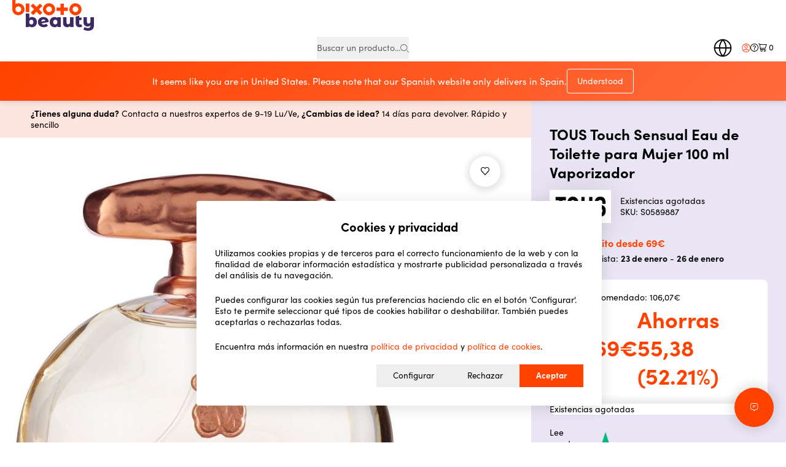

--- FILE ---
content_type: text/html; charset=UTF-8
request_url: https://bixoto.com/es/p/perfume-mujer-tous-sensual-touch-100-ml-s0589887
body_size: 90636
content:
<!doctype html>
<html lang="%sveltekit.locale%">
	<head>
<meta name="sentry-trace" content="4ae744d42c451d85611f5e0fb82043ea-5ea745b5ecb2827e"/>
<meta name="baggage" content="sentry-environment=production,sentry-release=88a328d91e2ce660a557203825dadb0e27521e72,sentry-public_key=99a6e17ef3df43adba0aaa61f402e8b5,sentry-trace_id=4ae744d42c451d85611f5e0fb82043ea,sentry-org_id=482760"/>
		<meta charset="utf-8" />
		<meta name="viewport" content="width=device-width, initial-scale=1, user-scalable=yes" />
		<meta name="theme-color" content="#ffffff" />

		<meta
			name="robots"
			content="index, follow, max-snippet:-1, max-image-preview:large, max-video-preview:-1"
		/>
		<link rel="preconnect" href="https://www.google-analytics.com/" />
		<link rel="preconnect" href="https://www.googletagmanager.com/" />
		<link rel="dns-prefetch" href="https://assets.reviews.io" />
		<link rel="dns-prefetch" href="https://statics.bixoto.com" />
		<link rel="preconnect" href="https://googleads.g.doubleclick.net" />
		<link rel="dns-prefetch" href="https://widget.reviews.io" />
		<link rel="stylesheet" href="../../smui.css" fetchpriority="high" />

		<script>
			// replaceAll polyfill -- based on https://stackoverflow.com/a/1144788/735926
			if(!String.prototype.replaceAll){String.prototype.replaceAll=function(f,r){return this.replace(new RegExp(f.replace(/[.*+?^${}()|[\]\\]/g,'\\$&'),'g'),r)}}
		</script>

		
	<style>.menu-container.svelte-1wjcgoo{padding:9px 0;background-color:var(--grey);width:240px;height:fit-content}.menu-container.svelte-1wjcgoo a:where(.svelte-1wjcgoo){padding:9px 20px;color:var(--grey--b);display:block}.menu-container.svelte-1wjcgoo a.selected:where(.svelte-1wjcgoo){border-left:solid 3px var(--main);font-weight:700;color:var(--black)}.menu-container.svelte-1wjcgoo a:where(.svelte-1wjcgoo):hover{background-color:#dadada}.menu-container.svelte-1wjcgoo .separate-line:where(.svelte-1wjcgoo){border-bottom:solid 1px var(--grey--b);margin:9px 20px}:root{--main: #ff4200;--main--l: #fff4f2;--secondary: #34c9a2;--secondary--l: #ebfaf6;--alt: #e49b2d;--alt--h: #e18904;--grey: #f0f0f0;--grey--border: #b8b8b8;--grey--b: #606060;--white: #ffffff;--black: #000000;--red: #d32020;--sm: 480px;--md: 768px;--lg: 1024px;--xl: 1200px;--xxl: 1500px;--header-height: 100px;--header-height-sm: 60px}.u-products-slider.svelte-1tmbc9q{margin:40px 0}@media(min-width:769px){.u-products-slider.svelte-1tmbc9q{margin:80px 0}}@media(min-width:1025px){.container.svelte-1tmbc9q{display:flex;flex-direction:row;gap:40px;padding-top:60px;padding-bottom:60px}}@media(max-width:1024px){.container.svelte-1tmbc9q{padding:40px 10px}.container__default-menu.svelte-1tmbc9q{display:none}}.container__order-page.svelte-1tmbc9q{display:block}@media(min-width:1025px){.main-content.svelte-1tmbc9q{width:calc(100% - 280px)}}

:root{--main: #ff4200;--main--l: #fff4f2;--secondary: #34c9a2;--secondary--l: #ebfaf6;--alt: #e49b2d;--alt--h: #e18904;--grey: #f0f0f0;--grey--border: #b8b8b8;--grey--b: #606060;--white: #ffffff;--black: #000000;--red: #d32020;--sm: 480px;--md: 768px;--lg: 1024px;--xl: 1200px;--xxl: 1500px;--header-height: 100px;--header-height-sm: 60px}.error.svelte-1n05vlk{display:block;font-size:12px;color:#c94848;margin:10px 0 18px}

:root{--main: #ff4200;--main--l: #fff4f2;--secondary: #34c9a2;--secondary--l: #ebfaf6;--alt: #e49b2d;--alt--h: #e18904;--grey: #f0f0f0;--grey--border: #b8b8b8;--grey--b: #606060;--white: #ffffff;--black: #000000;--red: #d32020;--sm: 480px;--md: 768px;--lg: 1024px;--xl: 1200px;--xxl: 1500px;--header-height: 100px;--header-height-sm: 60px}.u-rich-text{line-height:1.3;color:#000}@media(min-width:769px){.u-rich-text{font-size:16px}}.u-rich-text ul{padding-left:20px;margin-top:10px;margin-bottom:20px}.u-rich-text ul li{list-style-type:disc;margin-bottom:6px}

:root{--main: #ff4200;--main--l: #fff4f2;--secondary: #34c9a2;--secondary--l: #ebfaf6;--alt: #e49b2d;--alt--h: #e18904;--grey: #f0f0f0;--grey--border: #b8b8b8;--grey--b: #606060;--white: #ffffff;--black: #000000;--red: #d32020;--sm: 480px;--md: 768px;--lg: 1024px;--xl: 1200px;--xxl: 1500px;--header-height: 100px;--header-height-sm: 60px}.u-text{font-size:14px}@media(min-width:769px){.u-text h1{font-size:40px}}@media(min-width:769px){.u-text h2{font-size:26px}}.u-text p{line-height:1.3;color:#000;font-size:14px;margin-bottom:12px}.u-text ul{padding:10px 0 10px 30px}.u-text ul li{list-style-type:disc;margin-bottom:2px;font-size:14px}
</style>
		<link href="../../_app/immutable/assets/Modal.DlyDJMRU.css" rel="stylesheet">
		<link href="../../_app/immutable/assets/LoadingIcon.BqjuchL-.css" rel="stylesheet" disabled media="(max-width: 0)">
		<link href="../../_app/immutable/assets/ErrorNotice.o8HOgJ6s.css" rel="stylesheet" disabled media="(max-width: 0)">
		<link href="../../_app/immutable/assets/UniversesBanner.Cj4H45dL.css" rel="stylesheet">
		<link href="../../_app/immutable/assets/QtySelector.aMP2Dcvy.css" rel="stylesheet">
		<link href="../../_app/immutable/assets/CartTotals.D0eEyxQn.css" rel="stylesheet">
		<link href="../../_app/immutable/assets/ProductCard.VM7Ttil3.css" rel="stylesheet">
		<link href="../../_app/immutable/assets/IntersectionObserver.CHkXoLvi.css" rel="stylesheet">
		<link href="../../_app/immutable/assets/autocomplete.crJjEQdx.css" rel="stylesheet">
		<link href="../../_app/immutable/assets/ProductsSlider.DxRHFzKz.css" rel="stylesheet">
		<link href="../../_app/immutable/assets/splide.B7KbzpNu.css" rel="stylesheet">
		<link href="../../_app/immutable/assets/rich-text.BL--JnKi.css" rel="stylesheet" disabled media="(max-width: 0)">
		<link href="../../_app/immutable/assets/2.DKsLzGKx.css" rel="stylesheet">
		<link href="../../_app/immutable/assets/FAQ.BBGH37ST.css" rel="stylesheet">
		<link href="../../_app/immutable/assets/u-text.D14g0q58.css" rel="stylesheet" disabled media="(max-width: 0)">
		<link href="../../_app/immutable/assets/BrandsBanner.mnhgS-zZ.css" rel="stylesheet">
		<link href="../../_app/immutable/assets/CompensationBanner.BNdY0seY.css" rel="stylesheet">
		<link href="../../_app/immutable/assets/43.wzV-eOc6.css" rel="stylesheet">
		<link href="../../_app/immutable/assets/select.DK1p5BTB.css" rel="stylesheet"><!--[--><link rel="preload" as="font" href="../../fonts/icons/bx-icons.woff2" crossorigin=""/> <link rel="preload" as="font" href="../../fonts/SofiaPro-Regular.woff2" crossorigin=""/> <link rel="preload" as="font" href="../../fonts/SofiaPro-Bold.woff2" crossorigin=""/> <link rel="preload" as="font" href="../../fonts/SofiaPro-Black.woff2" crossorigin=""/> <meta name="title" content="TOUS Touch Sensual Eau de Toilette para Mujer 100 ml Vaporizador - Bixoto.com"/> <meta name="description" content="Compra TOUS Touch Sensual Eau de Toilette para Mujer 100 ml Vaporizador al mejor precio y te lo enviamos dónde quieras. ¡Envíos en 24/48h neutros en CO2!"/> <meta name="keywords" content="tienda online, productos sostenibles, ecológico, Bixoto, TOUS Touch Sensual Eau de Toilette para Mujer 100 ml Vaporizador - Bixoto.com"/> <!--[--><link rel="canonical" href="https://bixoto.com/es/p/perfume-mujer-tous-sensual-touch-100-ml-s0589887"/><!--]--> <link rel="apple-touch-icon" sizes="180x180" href="../../images/favicon/apple-touch-icon.png"/> <link rel="icon" type="image/png" sizes="192x192" href="../../images/favicon/android-chrome-192x192.png"/> <link rel="icon" type="image/png" sizes="512x512" href="../../images/favicon/android-chrome-512x512.png"/> <link rel="icon" type="image/png" sizes="16x16" href="../../images/favicon/favicon-16x16.png"/> <link rel="icon" type="image/png" sizes="32x32" href="../../images/favicon/favicon-32x32.png"/> <link rel="icon" href="../../images/favicon/favicon.ico"/> <link rel="manifest" href="../../images/favicon/manifest-es.json"/> <meta property="og:site_name" content="Bixoto.com"/> <meta property="og:title" content="TOUS Touch Sensual Eau de Toilette para Mujer 100 ml Vaporizador - Bixoto.com"/> <meta property="og:locale" content="es-ES"/> <meta property="og:description" content="Compra TOUS Touch Sensual Eau de Toilette para Mujer 100 ml Vaporizador al mejor precio y te lo enviamos dónde quieras. ¡Envíos en 24/48h neutros en CO2!"/> <meta property="og:url" content="https://bixoto.com/es/p/perfume-mujer-tous-sensual-touch-100-ml-s0589887"/> <meta property="og:type" content="website"/> <meta property="og:image" content="https://bixoto.com/media/catalog/product/C/T/CTkPR8W-38620.jpg"/> <meta property="og:image:secure_url" content="https://bixoto.com/media/catalog/product/C/T/CTkPR8W-38620.jpg"/> <meta property="og:image:alt" content="TOUS Touch Sensual Eau de Toilette para Mujer 100 ml Vaporizador - Bixoto.com"/> <meta property="og:image:width" content="480"/> <meta property="og:image:height" content="480"/> <meta property="twitter:card" content="summary_large_image"/> <meta property="twitter:site" content="@bixoto_com"/> <meta property="twitter:creator" content="@bixoto_com"/> <meta property="twitter:title" content="TOUS Touch Sensual Eau de Toilette para Mujer 100 ml Vaporizador - Bixoto.com"/> <meta property="twitter:description" content="Compra TOUS Touch Sensual Eau de Toilette para Mujer 100 ml Vaporizador al mejor precio y te lo enviamos dónde quieras. ¡Envíos en 24/48h neutros en CO2!"/> <meta property="twitter:image" content="https://bixoto.com/media/catalog/product/C/T/CTkPR8W-38620.jpg"/> <meta property="twitter:image:alt" content="TOUS Touch Sensual Eau de Toilette para Mujer 100 ml Vaporizador - Bixoto.com"/> <script async src="https://www.googletagmanager.com/gtag/js?id=G-GYFCLVRZ4C">
	</script> <script>
		window.dataLayer = window.dataLayer || []

		function gtag() {
			dataLayer.push(arguments)
		}

		gtag('js', new Date())
		gtag('consent', 'default', {
			ad_storage: 'denied',
			analytics_storage: 'denied',
			ad_user_data: 'denied',
			ad_personalization: 'denied',
		})
	</script>  <script>
		!(function(f, b, e, v, n, t, s) {
			if (f.fbq) return
			n = f.fbq = function() {
				n.callMethod ? n.callMethod.apply(n, arguments) : n.queue.push(arguments)
			}
			if (!f._fbq) f._fbq = n
			n.push = n
			n.loaded = !0
			n.version = '2.0'
			n.queue = []
			t = b.createElement(e)
			t.async = !0
			t.src = v
			s = b.getElementsByTagName(e)[0]
			s.parentNode.insertBefore(t, s)
		})(window, document, 'script', 'https://connect.facebook.net/en_US/fbevents.js')
		fbq('init', '380595706402001')
		fbq('track', 'PageView')
	</script> <noscript><img height="1" width="1" alt="" style="display:none" src="https://www.facebook.com/tr?id=380595706402001&amp;ev=PageView&amp;noscript=1"/></noscript>  <script>
		// TODO: consider wrapping the `new UET(o)` in a try/catch, as sometimes the script somehow succeeds to load but UET is not defined
		//   (likely adblockers). See Sentry SVELTE-FRONT-PROD-204.
		;(function(w, d, t, r, u) {
			var f, n, i;
			((w[u] = w[u] || []),
				(f = function() {
					var o = { ti: '149012803', enableAutoSpaTracking: true }
					;((o.q = w[u]), (w[u] = new UET(o)), w[u].push('pageLoad'))
				}),
				(n = d.createElement(t)),
				(n.src = r),
				(n.async = 1),
				(n.onload = n.onreadystatechange =
					function() {
						var s = this.readyState;
						(s && s !== 'loaded' && s !== 'complete') ||
						(f(), (n.onload = n.onreadystatechange = null))
					}),
				(i = d.getElementsByTagName(t)[0]),
				i.parentNode.insertBefore(n, i))
		})(window, document, 'script', '//bat.bing.com/bat.js', 'uetq')

		window.uetq = window.uetq || []
		window.uetq.push('consent', 'default', {
			ad_storage: 'denied',
		})
	</script><!--]--><!--[--><!--[--><!--[--><link rel="alternate" hreflang="fr" href="https://bixoto.com/fr/p/parfum-femme-tous-811061-edt-100-ml-s0589887"/><!--]--><!--]--> <link rel="alternate" hreflang="es" href="https://bixoto.com/es/p/perfume-mujer-tous-sensual-touch-100-ml-s0589887"/> <!--[--><!--[!--><!--[--><script>
				window.sequra_locale = 'es-ES'
			</script><!----><!--]--><!--]--> <script>
			var sequraConfigParams = {
				merchant: 'bixoto',
				assetKey: 'McY_O5ODVg',
				products: ['pp3'],
				scriptUri: 'https://live.sequracdn.com/assets/sequra-checkout.min.js',
				decimalSeparator: '.',
				locale: window.sequra_locale,
				currency: 'EUR',
			}

			;(function (i, s, o, g, r, a, m) {
				i['SequraConfiguration'] = g
				i['SequraOnLoad'] = []
				i[r] = {}
				i[r][a] = function (callback) {
					i['SequraOnLoad'].push(callback)
				}
				;((a = s.createElement(o)), (m = s.getElementsByTagName(o)[0]))
				a.async = 1
				a.src = g.scriptUri
				m.parentNode.insertBefore(a, m)
			})(window, document, 'script', sequraConfigParams, 'Sequra', 'onLoad')
		</script><!--]--><!--]--><!--[--><!----><script type="application/ld+json">{"@context":"https://schema.org","@type":"Product","name":"TOUS Touch Sensual Eau de Toilette para Mujer 100 ml Vaporizador","sku":"S0589887","description":"<ul><li><b>Sexo:</b> mujer</li></ul>","offers":{"@type":"https://schema.org/Offer","price":50.69,"url":"https://bixoto.com/es/p/perfume-mujer-tous-sensual-touch-100-ml-s0589887","priceCurrency":"EUR","availability":"https://schema.org/InStock","itemCondition":"https://schema.org/NewCondition","priceValidUntil":"2025-12-31","shippingDetails":{"@type":"OfferShippingDetails","shippingRate":{"@type":"MonetaryAmount","value":3.99,"currency":"EUR"},"shippingDestination":{"@type":"DefinedRegion","addressCountry":"ES"},"deliveryTime":{"@type":"ShippingDeliveryTime","handlingTime":{"@type":"QuantitativeValue","minValue":0,"maxValue":1,"unitCode":"DAY"},"transitTime":{"@type":"QuantitativeValue","minValue":0,"maxValue":4,"unitCode":"DAY"}}},"hasMerchantReturnPolicy":{"@type":"MerchantReturnPolicy","applicableCountry":"ES","returnPolicyCategory":"https://schema.org/MerchantReturnFiniteReturnWindow","merchantReturnDays":14,"returnMethod":"https://schema.org/ReturnByMail"}},"productID":"S0589887","gtin13":"8436038837349","category":"Agua de perfume","image":"https://bixoto.com/media/catalog/product/cache/2e45ba69d70625e0fc47dbc2d34862e1/C/T/CTkPR8W-38620.jpg","brand":{"@type":"Brand","name":"Tous"},"manufacturer":"Tous"}</script><!----><!--]--><!--[--><!----><script type="application/ld+json">{"@context":"https://schema.org/","@type":"BreadcrumbList","itemListElement":[{"@type":"ListItem","item":{"id":"Beauty","type":"Thing","name":"Beauty"},"position":1},{"@type":"ListItem","item":{"id":"Mujeres","type":"Thing","name":"Mujeres"},"position":3},{"@type":"ListItem","item":{"id":"Perfumes y fragancias","type":"Thing","name":"Perfumes y fragancias"},"position":2},{"@type":"ListItem","item":{"id":"Agua de perfume","type":"Thing","name":"Agua de perfume"},"position":0}]}</script><!----><!--]--><!--[--><!--[--><link rel="preload" as="image" href="https://bixoto.com/media/catalog/product/cache/2e45ba69d70625e0fc47dbc2d34862e1/C/T/CTkPR8W-38620.jpg"/><!--]--><!--]--><!--[--><!----><script type="application/ld+json">{"@context":"https://schema.org","@type":"Organization","name":"Bixoto","url":"https://www.bixoto.com","description":"Tu tienda online consciente","logo":"https://bixoto.com/images/logo-bixoto.png","image":"https://bixoto.com/images/bg-brand.jpg","sameAs":["https://www.facebook.com/bixoto","https://twitter.com/bixoto_com","https://www.instagram.com/bixoto_com"],"address":{"@type":"PostalAddress","streetAddress":"Ronda Sant Pere 52","addressLocality":"Barcelona","postalCode":"08010","addressCountry":"ES"},"contactPoint":{"@type":"ContactPoint","telephone":"+34-613017716","contactType":"customer service","availableLanguage":["Spanish","English"]},"foundingDate":"2020","numberOfEmployees":"50-100","areaServed":"Spain","hasOfferCatalog":{"@type":"OfferCatalog","name":"Product Catalog","itemListElement":[]}}</script><!----><!--]--><!--[--><!--]--><title>TOUS Touch Sensual Eau de Toilette para Mujer 100 ml Vaporizador - Bixoto.com</title>
	</head>
	<body>
		<div class="app-wrapper"><!--[--><!--[--><!----><!--[--><!----><div style="--color-main: #ff4200; --color-secondary: #34c9a2; --color-grey: #f0f0f0; --color-grey--b: #606060; --mdc-theme-secondary: #ff4200; --mdc-checkbox-ink-color: #ffffff;" class="app-content product-page"><div class="app-content__inner"><div class="site-header universe svelte-1sa63o0"><div class="container site-header__wrapper svelte-1sa63o0"><div class="site-header__logo svelte-1sa63o0"><!--[--><!--[--><a style="--univ-sec: #3D2A64" class="universe-link svelte-1sa63o0" href="/es/u/beauty"><img src="../../images/universes/logos/beauty.svg" alt="Bixoto beauty" title="Bixoto beauty" class="svelte-1sa63o0"/></a><!--]--><!--]--></div> <div class="site-header__right svelte-1sa63o0"><div class="site-header__inner svelte-1sa63o0"><div class="site-header__left svelte-1sa63o0"><!--[--><button class="all-cats svelte-1sa63o0" aria-label="Todas las categorías"><span class="icon icon-menu svelte-1sa63o0"></span></button><!--]--></div> <!--[!--><!--]--> <!--[--><div role="searchbox" tabindex="0" class="searchbar svelte-1sa63o0"><button class="svelte-1xoctcm"><p class="svelte-1xoctcm">Buscar un producto...</p> <span class="button"><span class="icon icon-search svelte-1xoctcm"></span></span></button><!----></div><!--]--> <!--[--><!--[--><a style="--univ-sec: #3D2A64" class="universe-link svelte-1sa63o0" href="/es/u/beauty"><img src="../../images/universes/logos/beauty.svg" alt="Bixoto beauty" title="Bixoto beauty" class="svelte-1sa63o0"/></a><!--]--><!--]--> <div role="group" aria-label="Buttons" class="site-header__buttons svelte-1sa63o0"><div class="country-picker svelte-169x92i"><button class="country-picker__button svelte-169x92i" aria-label="Seleccione país"><span class="globe-mobile svelte-169x92i"><svg xmlns="http://www.w3.org/2000/svg" width="29" height="29" viewBox="0 0 24 24" fill="none" stroke="currentColor" stroke-width="1.4" stroke-linecap="round" stroke-linejoin="round" class="lucide-icon lucide lucide-globe"><!--[--><!----><circle cx="12" cy="12" r="10"><!----></circle><!----><!----><path d="M12 2a14.5 14.5 0 0 0 0 20 14.5 14.5 0 0 0 0-20"><!----></path><!----><!----><path d="M2 12h20"><!----></path><!----><!--]--><!----><!----></svg><!----></span> <span class="globe-desktop svelte-169x92i"><svg xmlns="http://www.w3.org/2000/svg" width="32" height="32" viewBox="0 0 24 24" fill="none" stroke="currentColor" stroke-width="1.4" stroke-linecap="round" stroke-linejoin="round" class="lucide-icon lucide lucide-globe"><!--[--><!----><circle cx="12" cy="12" r="10"><!----></circle><!----><!----><path d="M12 2a14.5 14.5 0 0 0 0 20 14.5 14.5 0 0 0 0-20"><!----></path><!----><!----><path d="M2 12h20"><!----></path><!----><!--]--><!----><!----></svg><!----></span></button> <!--[!--><!--]--></div><!----> <a href="/es/customer/account/login" rel="external" class="account svelte-1sa63o0" aria-label="Mi cuenta"><span class="icon icon-account svelte-1sa63o0"></span> <!--[!--><!--]--></a> <!--[--><button class="help svelte-1sa63o0" aria-label="Ayuda"><span class="icon icon-help svelte-1sa63o0"></span></button><!--]--> <button class="cart svelte-1sa63o0" aria-label="Minicart"><span class="icon icon-cart svelte-1sa63o0"></span> <span class="alerts-num svelte-1sa63o0">0</span></button> <!--[!--><!--[!--><!--]--><!--]--></div></div> <!----><div class="header-menu universe svelte-1t7vy5w"><div class="header-menu__inner svelte-1t7vy5w"><!--[--><button><!--[!--><!--[!--><!--]--><!--]--><!----></button><!--]--> <button><!--[!--><!--[!--><!--]--><!--]--><!----></button> <!--[--><nav class="header-menu__slider svelte-1t7vy5w"><div class="header-menu__slider-wrapper svelte-1t7vy5w"><!--[--><!--[--><a href="/es/c/belleza/perfumes-y-fragancias" class="svelte-1t7vy5w">Perfumes</a><a href="/es/c/belleza/maquillaje" class="svelte-1t7vy5w">Maquillaje</a><a href="/es/c/belleza/cuidado-de-la-piel" class="svelte-1t7vy5w">Cuidado de la piel</a><a href="/es/c/belleza/cuidado-del-cabello" class="svelte-1t7vy5w">Cuidado del cabello</a><a href="/es/c/belleza/ba-o-e-higiene-personal" class="svelte-1t7vy5w">Baño e higiene personal</a><a href="/es/c/belleza/cuidado-de-la-salud" class="svelte-1t7vy5w">Salud</a><a href="/es/c/belleza/dieta-y-nutricion" class="svelte-1t7vy5w">Nutrición</a><!--]--><!--]--></div></nav><!--]--></div> <div class="menu svelte-1t7vy5w"><!--[!--><!--]--><!----> <!--[!--><!--]--><!----></div></div> <!--[--><div class="searchbar header-menu__search visible svelte-1t7vy5w"><button class="svelte-1xoctcm"><p class="svelte-1xoctcm">Buscar un producto...</p> <span class="button"><span class="icon icon-search svelte-1xoctcm"></span></span></button><!----></div><!--]--><!----><!----></div></div></div><!----> <!--[--><div class="geo-banner svelte-abof7f"><div class="geo-banner__inner svelte-abof7f"><p class="geo-banner__message svelte-abof7f">It seems like you are in United States. Please note that our Spanish website only delivers in Spain.</p> <div class="geo-banner__actions svelte-abof7f"><!--[!--><!--]--> <form method="POST" action="/es/forms/geo_dismiss"><button type="submit" class="geo-banner__dismiss svelte-abof7f">Understood</button></form></div></div></div><!--]--><!----> <main class="main-content"><!--[!--><!----><!----> <!--[--><!--]-->  <!----><div class="container-special svelte-a5vfvi"><div class="product-info"><div class="container-special svelte-a5vfvi"><div class="product-info__inner svelte-a5vfvi"><div class="product-info__left svelte-a5vfvi"><div class="product-content"><div class="product-content__inner svelte-2roryk"><div class="top-banner svelte-8elhcc"><div class="top-banner__overlay svelte-8elhcc"></div> <div class="top-banner__inner svelte-8elhcc"><p class="svelte-8elhcc"><!----><span><b>¿Tienes alguna duda?</b> Contacta a nuestros expertos de 9-19 Lu/Ve,</span> <span><b>¿Cambias de idea?</b> 14 días para devolver. Rápido y sencillo</span><!----></p></div></div><!----> <div class="product-img svelte-x401nw"><!--[!--><!--]--> <!--[--><button class="product-img__main svelte-x401nw"><!--[!--><!--]--> <img src="https://bixoto.com/media/catalog/product/cache/2e45ba69d70625e0fc47dbc2d34862e1/C/T/CTkPR8W-38620.jpg" alt="TOUS Touch Sensual Eau de Toilette para Mujer 100 ml Vaporizador" title="TOUS Touch Sensual Eau de Toilette para Mujer 100 ml Vaporizador" width="700" height="700" class="svelte-x401nw"/> <!--[!--><!--]--></button><!--]--> <button class="wishlist-button product svelte-e23hh9" aria-label="Añadir a la lista"><div class="heart-icon svelte-e23hh9"><span class="icon icon-heart svelte-e23hh9"></span></div></button><!----></div><!----> <!--[--><div class="product-content__data svelte-2roryk"><div style="--univ-main: #EAE5F4" class="product-data svelte-qpny57"><div class="tags svelte-qpny57"><div class="tags svelte-1dxg71a"><!--[!--><!--]--></div><!----></div> <h1 class="title head-4 svelte-qpny57">TOUS Touch Sensual Eau de Toilette para Mujer 100 ml Vaporizador</h1> <div class="product-price"><div class="brand svelte-eg6zjw"><!--[--><a href="/es/brands/tous" class="brand__img svelte-eg6zjw"><img src="https://bixoto.com/media/mageworx/brands/7/f/7f19acb0-66c5-4e91-90c7-1ad9b723d323.png" alt="Tous" title="Tous" width="83" height="34" class="svelte-eg6zjw"/></a><!--]--> <div class="sku-info svelte-eg6zjw"><!--[!--><p class="availability no-stock svelte-eg6zjw">Existencias agotadas</p><!--]--> <p class="sku">SKU: S0589887</p></div></div> <!--[!--><!--]--><!----> <div class="shipping-info svelte-eg6zjw"><!--[--><p class="shipping svelte-eg6zjw">Envío gratuito desde 69€</p><!--]--></div> <div class="delivery-times  svelte-18r8cdx"><p>Entrega prevista: <b>23 de enero</b> - <b>26 de enero</b></p></div><!----> <!--[!--><!--]--> <!--[!--><!--]--><!----> <div class="price-wrapper svelte-eg6zjw"><!--[!--><!--]--> <!--[!--><!--]--><!----> <div class="price no-stock svelte-eg6zjw" data-role="priceBox"><!--[!--><!--[--><p class="recommended svelte-eg6zjw">Precio recomendado: <span class="svelte-eg6zjw">106,07€</span></p> <h2 class="special-price svelte-eg6zjw"><span class="total svelte-eg6zjw">50,69€</span> <span class="savings svelte-eg6zjw">Ahorras 55,38 (52.21%)</span></h2><!--]--><!--]--> <!--[!--><!--]--> <!--[!--><!--]--></div> <!--[!--><!--]--> <!--[!--><div class="product-buy unavailable svelte-1vcj92n"><p class="no-stock svelte-1vcj92n">Existencias agotadas</p></div><!--]--><!----></div></div><!----> <!--[--><div class="sequra-info svelte-qpny57"><!--[--><div class="sequra-promotion-widget svelte-qpny57" data-amount="50.69000002" data-product="pp3" data-size="S" data-branding="black"></div> <span class="sequra-educational-popup" data-amount="50.69000002" data-product="pp3"></span><!--]--></div><!--]--> <div class="trustpilot svelte-qpny57"><a href="https://es.trustpilot.com/review/bixoto.com?utm_medium=trustbox&amp;utm_source=MicroReviewCount" class="trustpilot svelte-13c1woz" target="_blank" rel="noopener noreferrer"><p class="svelte-13c1woz"><!---->Lee nuestras <span class="svelte-13c1woz">2269</span><!----> reseñas en<!----><!----><!----><!----><!----></p> <img src="../../images/icons/trustpilot.png" loading="lazy" alt="Trustpilot reviews" title="Trustpilot reviews" height="74" width="300" class="svelte-13c1woz"/></a><!----></div> <!--[--><!--[--><!--[--><a class="product-banner svelte-14wqgs8" href="/es/t/hot_now"><img src="https://statics.bixoto.com/uploads/REBAJAS_ENERO_2026_2_fbd5c32a19.png" width="415" height="207" class="svelte-14wqgs8"/></a><!--]--><!--]--><!--]--></div><!----></div><!--]--> <!--[--><div class="related-products svelte-2roryk"><div class="products-slider u-slider product  svelte-ujdhmb"><!--[--><div class="title-wrapper svelte-ujdhmb"><h2 class="title head-4 svelte-ujdhmb">Productos similares</h2> <!--[!--><!--[!--><!--[!--><!--]--><!--]--><!--]--> <!--[!--><!--]--></div><!--]--> <!--[!--><!--[!--><div class="products-slider__inner svelte-ujdhmb"><div class="splide" aria-label="Productos similares"><!--[--><div class="splide__track"><ul class="splide__list"><!--[--><!--[--><!--[--><li class="splide__slide"><!--[--><div class="product-card slider hover svelte-atmh9l"><div class="product-card__inner svelte-atmh9l"><!--[--><div class="wishlist-button svelte-atmh9l"><button class="wishlist-button  svelte-e23hh9" aria-label="Añadir a la lista"><div class="heart-icon svelte-e23hh9"><span class="icon icon-heart svelte-e23hh9"></span></div></button><!----></div><!--]--> <div class="product-card__top svelte-atmh9l"><a href="/es/p/sensual-touch-agua-de-tocador-para-mujeres-50-ml-b1hawhwfbv" class="product-card__img svelte-atmh9l" role="button" tabindex="0"><!--[!--><!--[--><img src="https://bixoto.com/media/catalog/product/cache/48ceeb79dd805bed61ce7bdbd5ad8e7e/h/R/hRD2H9K-8436038837356.png" loading="lazy" height="265" width="265" alt="Sensual Touch, Agua de Tocador, Para mujeres, 50 ml Precio: 35.69000028. SKU: B1HAWHWFBV" title="Sensual Touch, Agua de Tocador, Para mujeres, 50 ml" class="svelte-atmh9l"/><!--]--><!--]--> <!--[!--><!--]--></a> <div class="product-card__info svelte-atmh9l"><div class="tags svelte-1dxg71a"><!--[!--><!--]--></div><!----> <a href="/es/p/sensual-touch-agua-de-tocador-para-mujeres-50-ml-b1hawhwfbv"><h3 class="product-card__name svelte-atmh9l">Sensual Touch, Agua de Tocador, Para mujeres, 50 ml</h3> <!--[!--><!--]--></a> <div class="price svelte-atmh9l"><!--[!--><!--[--><p class="original svelte-atmh9l">90,75€</p> <p class="special svelte-atmh9l">35,69€</p><!--]--><!--]--></div></div></div> <!--[--><div class="product-card__bottom svelte-atmh9l"><div class="delivery-times product svelte-18r8cdx"><p>Entrega prevista: <b>23 de enero</b> - <b>26 de enero</b></p></div><!----> <button class="to-cart svelte-atmh9l" aria-label="Añadir al carrito"><span class="icon icon-add-to-cart svelte-atmh9l"></span></button></div><!--]--></div></div><!--]--></li><li class="splide__slide"><!--[--><div class="product-card slider hover svelte-atmh9l"><div class="product-card__inner svelte-atmh9l"><!--[--><div class="wishlist-button svelte-atmh9l"><button class="wishlist-button  svelte-e23hh9" aria-label="Añadir a la lista"><div class="heart-icon svelte-e23hh9"><span class="icon icon-heart svelte-e23hh9"></span></div></button><!----></div><!--]--> <div class="product-card__top svelte-atmh9l"><a href="/es/p/touch-elixir-agua-de-perfume-para-mujeres-50-ml-b14l2sppks" class="product-card__img svelte-atmh9l" role="button" tabindex="0"><!--[!--><!--[--><img src="https://bixoto.com/media/catalog/product/cache/48ceeb79dd805bed61ce7bdbd5ad8e7e/X/m/XmFRzmW-8436038837943.png" loading="lazy" height="265" width="265" alt="Touch Elixir, Agua de perfume, Para mujeres, 50 ml Precio: 23.89000042. SKU: B14L2SPPKS" title="Touch Elixir, Agua de perfume, Para mujeres, 50 ml" class="svelte-atmh9l"/><!--]--><!--]--> <!--[!--><!--]--></a> <div class="product-card__info svelte-atmh9l"><div class="tags svelte-1dxg71a"><!--[!--><!--]--></div><!----> <a href="/es/p/touch-elixir-agua-de-perfume-para-mujeres-50-ml-b14l2sppks"><h3 class="product-card__name svelte-atmh9l">Touch Elixir, Agua de perfume, Para mujeres, 50 ml</h3> <!--[!--><!--]--></a> <div class="price svelte-atmh9l"><!--[!--><!--[--><p class="original svelte-atmh9l">96,80€</p> <p class="special svelte-atmh9l">23,89€</p><!--]--><!--]--></div></div></div> <!--[--><div class="product-card__bottom svelte-atmh9l"><div class="delivery-times product svelte-18r8cdx"><p>Entrega prevista: <b>23 de enero</b> - <b>26 de enero</b></p></div><!----> <button class="to-cart svelte-atmh9l" aria-label="Añadir al carrito"><span class="icon icon-add-to-cart svelte-atmh9l"></span></button></div><!--]--></div></div><!--]--></li><li class="splide__slide"><!--[--><div class="product-card slider hover svelte-atmh9l"><div class="product-card__inner svelte-atmh9l"><!--[--><div class="wishlist-button svelte-atmh9l"><button class="wishlist-button  svelte-e23hh9" aria-label="Añadir a la lista"><div class="heart-icon svelte-e23hh9"><span class="icon icon-heart svelte-e23hh9"></span></div></button><!----></div><!--]--> <div class="product-card__top svelte-atmh9l"><a href="/es/p/perfume-infantil-tous-kids-boy-100-ml-slc-39188" class="product-card__img svelte-atmh9l" role="button" tabindex="0"><!--[!--><!--[--><img src="https://bixoto.com/media/catalog/product/cache/48ceeb79dd805bed61ce7bdbd5ad8e7e/K/e/KeEGwjM-8436038838179.jpg" loading="lazy" height="265" width="265" alt="Tous Tous Kids Boy Eau De Toilette Vaporizador 100 mL Precio: 27.50000033. SKU: SLC-39188" title="Tous Tous Kids Boy Eau De Toilette Vaporizador 100 mL" class="svelte-atmh9l"/><!--]--><!--]--> <!--[!--><!--]--></a> <div class="product-card__info svelte-atmh9l"><div class="tags svelte-1dxg71a"><!--[!--><!--]--></div><!----> <a href="/es/p/perfume-infantil-tous-kids-boy-100-ml-slc-39188"><h3 class="product-card__name svelte-atmh9l">Tous Tous Kids Boy Eau De Toilette Vaporizador 100 mL</h3> <!--[!--><!--]--></a> <div class="price svelte-atmh9l"><!--[!--><!--[--><p class="original svelte-atmh9l">60,75€</p> <p class="special svelte-atmh9l">27,50€</p><!--]--><!--]--></div></div></div> <!--[--><div class="product-card__bottom svelte-atmh9l"><div class="delivery-times product svelte-18r8cdx"><p>Entrega prevista: <b>23 de enero</b> - <b>26 de enero</b></p></div><!----> <button class="to-cart svelte-atmh9l" aria-label="Añadir al carrito"><span class="icon icon-add-to-cart svelte-atmh9l"></span></button></div><!--]--></div></div><!--]--></li><li class="splide__slide"><!--[--><div class="product-card slider hover svelte-atmh9l"><div class="product-card__inner svelte-atmh9l"><!--[--><div class="wishlist-button svelte-atmh9l"><button class="wishlist-button  svelte-e23hh9" aria-label="Añadir a la lista"><div class="heart-icon svelte-e23hh9"><span class="icon icon-heart svelte-e23hh9"></span></div></button><!----></div><!--]--> <div class="product-card__top svelte-atmh9l"><a href="/es/p/tous-compras-bolsa-de-la-compra-de-carton-papel-verde-b1bs6msw6e" class="product-card__img svelte-atmh9l" role="button" tabindex="0"><!--[!--><!--[--><img src="https://bixoto.com/media/catalog/product/cache/48ceeb79dd805bed61ce7bdbd5ad8e7e/k/Z/kZgmtkm-8436038836229.png" loading="lazy" height="265" width="265" alt="Tous, Compras, Bolsa de la compra de cartón, Papel, Verde Precio: 25.4999998. SKU: B1BS6MSW6E" title="Tous, Compras, Bolsa de la compra de cartón, Papel, Verde" class="svelte-atmh9l"/><!--]--><!--]--> <!--[!--><!--]--></a> <div class="product-card__info svelte-atmh9l"><div class="tags svelte-1dxg71a"><!--[!--><!--]--></div><!----> <a href="/es/p/tous-compras-bolsa-de-la-compra-de-carton-papel-verde-b1bs6msw6e"><h3 class="product-card__name svelte-atmh9l">Tous, Compras, Bolsa de la compra de cartón, Papel, Verde</h3> <!--[!--><!--]--></a> <div class="price svelte-atmh9l"><!--[!--><!--[--><p class="original svelte-atmh9l">41,48€</p> <p class="special svelte-atmh9l">25,50€</p><!--]--><!--]--></div></div></div> <!--[--><div class="product-card__bottom svelte-atmh9l"><div class="delivery-times product svelte-18r8cdx"><p>Entrega prevista: <b>23 de enero</b> - <b>26 de enero</b></p></div><!----> <button class="to-cart svelte-atmh9l" aria-label="Añadir al carrito"><span class="icon icon-add-to-cart svelte-atmh9l"></span></button></div><!--]--></div></div><!--]--></li><li class="splide__slide"><!--[--><div class="product-card slider hover svelte-atmh9l"><div class="product-card__inner svelte-atmh9l"><!--[--><div class="wishlist-button svelte-atmh9l"><button class="wishlist-button  svelte-e23hh9" aria-label="Añadir a la lista"><div class="heart-icon svelte-e23hh9"><span class="icon icon-heart svelte-e23hh9"></span></div></button><!----></div><!--]--> <div class="product-card__top svelte-atmh9l"><a href="/es/p/perfume-mujer-tous-l-eau-tous-edt-90-ml-s4508233" class="product-card__img svelte-atmh9l" role="button" tabindex="0"><!--[!--><!--[--><img src="https://bixoto.com/media/catalog/product/cache/48ceeb79dd805bed61ce7bdbd5ad8e7e/y/w/ywLzqzF-34098.jpg" loading="lazy" height="265" width="265" alt="Tous Eau de Toilette Vaporizador para Mujer 90 ml Precio: 41.50000041. SKU: S4508233" title="Tous Eau de Toilette Vaporizador para Mujer 90 ml" class="svelte-atmh9l"/><!--]--><!--]--> <!--[!--><!--]--></a> <div class="product-card__info svelte-atmh9l"><div class="tags svelte-1dxg71a"><!--[!--><!--]--></div><!----> <a href="/es/p/perfume-mujer-tous-l-eau-tous-edt-90-ml-s4508233"><h3 class="product-card__name svelte-atmh9l">Tous Eau de Toilette Vaporizador para Mujer 90 ml</h3> <!--[!--><!--]--></a> <div class="price svelte-atmh9l"><!--[!--><!--[--><p class="original svelte-atmh9l">81,88€</p> <p class="special svelte-atmh9l">41,50€</p><!--]--><!--]--></div></div></div> <!--[--><div class="product-card__bottom svelte-atmh9l"><div class="delivery-times product svelte-18r8cdx"><p>Entrega prevista: <b>23 de enero</b> - <b>26 de enero</b></p></div><!----> <button class="to-cart svelte-atmh9l" aria-label="Añadir al carrito"><span class="icon icon-add-to-cart svelte-atmh9l"></span></button></div><!--]--></div></div><!--]--></li><li class="splide__slide"><!--[--><div class="product-card slider hover svelte-atmh9l"><div class="product-card__inner svelte-atmh9l"><!--[--><div class="wishlist-button svelte-atmh9l"><button class="wishlist-button  svelte-e23hh9" aria-label="Añadir a la lista"><div class="heart-icon svelte-e23hh9"><span class="icon icon-heart svelte-e23hh9"></span></div></button><!----></div><!--]--> <div class="product-card__top svelte-atmh9l"><a href="/es/p/tous-love-eau-de-toilette-50-ml-vaporizador-b1k3ggrbyg" class="product-card__img svelte-atmh9l" role="button" tabindex="0"><!--[!--><!--[--><img src="https://bixoto.com/media/catalog/product/cache/48ceeb79dd805bed61ce7bdbd5ad8e7e/Q/D/QDBG9Pv-43984.jpg" loading="lazy" height="265" width="265" alt="Tous Love eau de toilette 50 ml vaporizador Precio: 19.49999942. SKU: B1K3GGRBYG" title="Tous Love eau de toilette 50 ml vaporizador" class="svelte-atmh9l"/><!--]--><!--]--> <!--[!--><!--]--></a> <div class="product-card__info svelte-atmh9l"><div class="tags svelte-1dxg71a"><!--[!--><!--]--></div><!----> <a href="/es/p/tous-love-eau-de-toilette-50-ml-vaporizador-b1k3ggrbyg"><h3 class="product-card__name svelte-atmh9l">Tous Love eau de toilette 50 ml vaporizador</h3> <!--[!--><!--]--></a> <div class="price svelte-atmh9l"><!--[!--><!--[--><p class="original svelte-atmh9l">70,99€</p> <p class="special svelte-atmh9l">19,50€</p><!--]--><!--]--></div></div></div> <!--[--><div class="product-card__bottom svelte-atmh9l"><div class="delivery-times product svelte-18r8cdx"><p>Entrega prevista: <b>23 de enero</b> - <b>26 de enero</b></p></div><!----> <button class="to-cart svelte-atmh9l" aria-label="Añadir al carrito"><span class="icon icon-add-to-cart svelte-atmh9l"></span></button></div><!--]--></div></div><!--]--></li><li class="splide__slide"><!--[--><div class="product-card slider hover svelte-atmh9l"><div class="product-card__inner svelte-atmh9l"><!--[--><div class="wishlist-button svelte-atmh9l"><button class="wishlist-button  svelte-e23hh9" aria-label="Añadir a la lista"><div class="heart-icon svelte-e23hh9"><span class="icon icon-heart svelte-e23hh9"></span></div></button><!----></div><!--]--> <div class="product-card__top svelte-atmh9l"><a href="/es/p/tous-l-eau-de-parfum-90ml-vaporizador-slc-36658" class="product-card__img svelte-atmh9l" role="button" tabindex="0"><!--[!--><!--[--><img src="https://bixoto.com/media/catalog/product/cache/48ceeb79dd805bed61ce7bdbd5ad8e7e/Y/7/Y7xrvnz-8436038834935_S0589885_P03.jpg" loading="lazy" height="265" width="265" alt="Tous L'Eau de Parfum Vaporizador para Mujer 90 ml Precio: 46.95000013. SKU: SLC-36658" title="Tous L'Eau de Parfum Vaporizador para Mujer 90 ml" class="svelte-atmh9l"/><!--]--><!--]--> <!--[!--><!--]--></a> <div class="product-card__info svelte-atmh9l"><div class="tags svelte-1dxg71a"><!--[!--><!--]--></div><!----> <a href="/es/p/tous-l-eau-de-parfum-90ml-vaporizador-slc-36658"><h3 class="product-card__name svelte-atmh9l">Tous L'Eau de Parfum Vaporizador para Mujer 90 ml</h3> <!--[--><div class="product-card__rating svelte-atmh9l"><!--[--><a href="#reviews" class="reviews svelte-1orhjuw"><span class="stars svelte-1orhjuw" style="width: 72px"></span> <span class="stars-empty svelte-1orhjuw"></span> <span class="number svelte-1orhjuw">(2)</span></a><!--]--><!----></div><!--]--></a> <div class="price svelte-atmh9l"><!--[!--><!--[--><p class="original svelte-atmh9l">85,93€</p> <p class="special svelte-atmh9l">46,95€</p><!--]--><!--]--></div></div></div> <!--[--><div class="product-card__bottom svelte-atmh9l"><div class="delivery-times product svelte-18r8cdx"><p>Entrega prevista: <b>23 de enero</b> - <b>26 de enero</b></p></div><!----> <button class="to-cart svelte-atmh9l" aria-label="Añadir al carrito"><span class="icon icon-add-to-cart svelte-atmh9l"></span></button></div><!--]--></div></div><!--]--></li><li class="splide__slide"><!--[--><div class="product-card slider hover svelte-atmh9l"><div class="product-card__inner svelte-atmh9l"><!--[--><div class="wishlist-button svelte-atmh9l"><button class="wishlist-button  svelte-e23hh9" aria-label="Añadir a la lista"><div class="heart-icon svelte-e23hh9"><span class="icon icon-heart svelte-e23hh9"></span></div></button><!----></div><!--]--> <div class="product-card__top svelte-atmh9l"><a href="/es/p/tous-man-sport-42550" class="product-card__img svelte-atmh9l" role="button" tabindex="0"><!--[!--><!--[--><img src="https://bixoto.com/media/catalog/product/cache/48ceeb79dd805bed61ce7bdbd5ad8e7e/2/7/27903_1.jpg" loading="lazy" height="265" width="265" alt="TOUS MAN SPORT Precio: 29.79000035. SKU: 42550" title="TOUS MAN SPORT" class="svelte-atmh9l"/><!--]--><!--]--> <!--[!--><!--]--></a> <div class="product-card__info svelte-atmh9l"><div class="tags svelte-1dxg71a"><!--[!--><!--]--></div><!----> <a href="/es/p/tous-man-sport-42550"><h3 class="product-card__name svelte-atmh9l">TOUS MAN SPORT</h3> <!--[!--><!--]--></a> <div class="price svelte-atmh9l"><!--[!--><!--[!--><p class="special svelte-atmh9l">29,79€</p><!--]--><!--]--></div></div></div> <!--[--><div class="product-card__bottom svelte-atmh9l"><div class="delivery-times product svelte-18r8cdx"><p>Entrega prevista: <b>23 de enero</b> - <b>26 de enero</b></p></div><!----> <button class="to-cart svelte-atmh9l" aria-label="Añadir al carrito"><span class="icon icon-add-to-cart svelte-atmh9l"></span></button></div><!--]--></div></div><!--]--></li><!--]--><!--]--><!--]--></ul></div><!--]--></div><!----></div><!--]--><!--]--></div><!----></div><!--]--> <div class="product-content__banners two-cols svelte-2roryk"><!--[--><div class="product-content__banners__block svelte-2roryk"><div class="compensation-banner product svelte-l0quaw"><div class="compensation-banner__inner svelte-l0quaw"><div class="compensation-banner__content svelte-l0quaw"><h2 class="compensation-banner__title head-3 svelte-l0quaw">¡En bixoto compensamos el CO2 generado por cada pedido!</h2> <div class="compensation-banner__desc lead-1 svelte-l0quaw"><!---->De la mano de <b>HundredTrees</b><!----> plantamos árboles para compensar el CO2 generado por todos y cada uno de nuestros productos vendidos.<!----><!----><!----><!----><!----></div></div> <img class="compensation-banner__img svelte-l0quaw" src="../../images/sustainability.png" height="204" width="272" alt="En bixoto compensamos el CO2 generado" title="Banner sostenibilidad. Compensación CO2 generado"/></div></div><!----></div> <div class="product-content__banners__block svelte-2roryk"><!--[--><a href="/es/c/belleza/perfumes-y-fragancias" class="product-banner default svelte-165bdn" style="background-image: url('https://statics.bixoto.com/uploads/banner_cosmetica_23ff4fe860.jpg')"><div class="product-banner__inner svelte-165bdn"><h2 class="product-banner__title svelte-165bdn">Expertos en perfumes y fragancias</h2></div></a><!--]--><!----></div><!--]--></div> <div class="product-tabs svelte-6yktef"><div class="product-tabs__inner"><div class="product-tabs__tab svelte-6yktef"><h2 class="product-tabs__title lead-1 svelte-6yktef"><span class="icon icon-desc svelte-6yktef"></span>Descripción</h2> <div class="product-tabs__desc u-text"><!----><ul><li><b>Sexo:</b> mujer</li></ul><!----></div> <!--[--><p class="ean svelte-6yktef">EAN: <i>8436038837349</i></p><!--]--></div> <!--[--><!--[--><div class="faq black svelte-14tzjer"><div class="faq__inner"><button class="faq__title lead-1 svelte-14tzjer"><div class="faq__title__inner svelte-14tzjer"><div><!--[--><span class="icon icon-tree svelte-14tzjer"></span><!--]--> <span class="question svelte-14tzjer">Sostenibilidad y medioambiente</span></div> <!--[!--><!--]--></div> <div class="opener-holder"><span class="opener svelte-14tzjer"></span></div></button> <div class="faq__answer u-text svelte-14tzjer"><!--[!--><!--]--> <p><!----><h3>En Bixoto compensamos totalmente la huella climática para este producto de la mano de <a href="https://www.hundredtrees.com/es" target="_blank">HundredTrees</a>.</h3>

<p>El cálculo incluye materia prima, producción y transporte.  Cada vez que compres, se genera además un certificado que confirma la compensación llevada a cabo por tu pedido. Encuentra más información sobre las <a href="https://www.hundredtrees.com/es/company/bixoto.com" target="_blank">compensaciones de Bixoto aquí.</a></p><!----></p></div></div></div><!--]--><!--[--><div class="faq black svelte-14tzjer"><div class="faq__inner"><button class="faq__title lead-1 svelte-14tzjer"><div class="faq__title__inner svelte-14tzjer"><div><!--[--><span class="icon icon-shipping svelte-14tzjer"></span><!--]--> <span class="question svelte-14tzjer">Envío y devoluciones</span></div> <!--[!--><!--]--></div> <div class="opener-holder"><span class="opener svelte-14tzjer"></span></div></button> <div class="faq__answer u-text svelte-14tzjer"><!--[!--><!--]--> <p><!----><ul>
<li>El envío para pedidos con importes menores a 69 € tiene un coste de 3,99€.</li><li>Por compras a partir de 69,00€ el envío es gratuito.</li>
</ul>
<p>Recuerda que solo ofrecemos el servicio de envío a la <strong>península de España y las Islas Baleares</strong>. Si vemos que, se ha realizado una compra fuera de la península, esta no podrá ejecutarse y será cancelada.</p><!----></p></div></div></div><!--]--><!--[--><div class="faq black svelte-14tzjer"><div class="faq__inner"><button class="faq__title lead-1 svelte-14tzjer"><div class="faq__title__inner svelte-14tzjer"><div><!--[--><span class="icon icon-money svelte-14tzjer"></span><!--]--> <span class="question svelte-14tzjer">Financiación para TOUS Touch Sensual Eau de Toilette para Mujer 100 ml Vaporiz…</span></div> <!--[!--><!--]--></div> <div class="opener-holder"><span class="opener svelte-14tzjer"></span></div></button> <div class="faq__answer u-text svelte-14tzjer"><!--[--><div class="payment-logos svelte-14tzjer"><img src="../../images/payment/sequra.avif" alt="Sequra logo" class="svelte-14tzjer"/> <img src="../../images/payment/paypal-medium.webp" alt="Paypal logo" class="svelte-14tzjer"/> <div class="financing-cartouche svelte-14tzjer"><span class="financing-option svelte-14tzjer">x3</span> <span class="financing-option svelte-14tzjer">x6</span> <span class="financing-option svelte-14tzjer">x12</span></div></div> <p><!----><p>Financia tu compra con total comodidad</p> <p>En Bixoto queremos que disfrutes de tus productos sin preocuparte por el pago.</p> <p>Por eso, junto a nuestros colaboradores PayPal y Sequra, te ofrecemos opciones de financiación flexibles y transparentes, un sistema de pago pensado para ti.</p> <ul><li> Hasta 3 meses sin intereses, cortesía de Bixoto.</li><li> También puedes elegir el pago a 6 o 12 meses con condiciones muy competitivas.</li></ul><p>Rápido, sencillo y 100 % seguro.
Explora las opciones que mejor se adapten a ti o contáctanos si necesitas ayuda. Estamos aquí para hacerte la compra más fácil.</p><!----></p><!--]--> <p><!----><!----></p></div></div></div><!--]--><!--]--> <div class="gallery svelte-6yktef"><!--[--><!--[!--><!--]--><!--]--><!----></div></div></div><!----> <!--[!--><!--]--> <!--[!--><!--]--><!----> <!--[!--><!--]--> <!--[--><!--[--><div class="u-products-slider upsell svelte-2roryk"><!--[--><div class="products-rows svelte-m4ss8v"><!--[--><div class="title-wrapper"><h2 class="title head-4 svelte-m4ss8v">¡Hemos encontrado algunos productos que podrían gustarte!</h2> <!--[!--><!--]--></div><!--]--> <div class="products-rows__inner svelte-m4ss8v"><!--[!--><!--[!--><div class="products-rows__inner__row svelte-m4ss8v"><!--[--><div class="row-card svelte-m4ss8v"><div class="product-card  hover svelte-atmh9l"><div class="product-card__inner svelte-atmh9l"><!--[--><div class="wishlist-button svelte-atmh9l"><button class="wishlist-button  svelte-e23hh9" aria-label="Añadir a la lista"><div class="heart-icon svelte-e23hh9"><span class="icon icon-heart svelte-e23hh9"></span></div></button><!----></div><!--]--> <div class="product-card__top svelte-atmh9l"><a href="/es/p/perfume-infantil-tous-kids-boy-100-ml-slc-39188" class="product-card__img svelte-atmh9l" role="button" tabindex="0"><!--[!--><!--[--><img src="https://bixoto.com/media/catalog/product/cache/48ceeb79dd805bed61ce7bdbd5ad8e7e/K/e/KeEGwjM-8436038838179.jpg" loading="lazy" height="265" width="265" alt="Tous Tous Kids Boy Eau De Toilette Vaporizador 100 mL Precio: 27.50000033. SKU: SLC-39188" title="Tous Tous Kids Boy Eau De Toilette Vaporizador 100 mL" class="svelte-atmh9l"/><!--]--><!--]--> <!--[!--><!--]--></a> <div class="product-card__info svelte-atmh9l"><div class="tags svelte-1dxg71a"><!--[!--><!--]--></div><!----> <a href="/es/p/perfume-infantil-tous-kids-boy-100-ml-slc-39188"><h3 class="product-card__name svelte-atmh9l">Tous Tous Kids Boy Eau De Toilette Vaporizador 100 mL</h3> <!--[!--><!--]--></a> <div class="price svelte-atmh9l"><!--[!--><!--[--><p class="original svelte-atmh9l">60,75€</p> <p class="special svelte-atmh9l">27,50€</p><!--]--><!--]--></div></div></div> <!--[--><div class="product-card__bottom svelte-atmh9l"><div class="delivery-times product svelte-18r8cdx"><p>Entrega prevista: <b>23 de enero</b> - <b>26 de enero</b></p></div><!----> <button class="to-cart svelte-atmh9l" aria-label="Añadir al carrito"><span class="icon icon-add-to-cart svelte-atmh9l"></span></button></div><!--]--></div></div><!----></div><div class="row-card svelte-m4ss8v"><div class="product-card  hover svelte-atmh9l"><div class="product-card__inner svelte-atmh9l"><!--[--><div class="wishlist-button svelte-atmh9l"><button class="wishlist-button  svelte-e23hh9" aria-label="Añadir a la lista"><div class="heart-icon svelte-e23hh9"><span class="icon icon-heart svelte-e23hh9"></span></div></button><!----></div><!--]--> <div class="product-card__top svelte-atmh9l"><a href="/es/p/rochas-l-homme-aromatic-touch-eau-de-toilette-100ml-vaporizador-slc-96156" class="product-card__img svelte-atmh9l" role="button" tabindex="0"><!--[!--><!--[--><img src="https://bixoto.com/media/catalog/product/cache/48ceeb79dd805bed61ce7bdbd5ad8e7e/9/C/9CMDW3n-96156.jpg" loading="lazy" height="265" width="265" alt="ROCHAS L'homme aromatic touch Eau de Toilette para Hombre 100 ml vaporizador Precio: 21.49999995. SKU: SLC-96156" title="ROCHAS L'homme aromatic touch Eau de Toilette para Hombre 100 ml vaporizador" class="svelte-atmh9l"/><!--]--><!--]--> <!--[!--><!--]--></a> <div class="product-card__info svelte-atmh9l"><div class="tags svelte-1dxg71a"><!--[!--><!--]--></div><!----> <a href="/es/p/rochas-l-homme-aromatic-touch-eau-de-toilette-100ml-vaporizador-slc-96156"><h3 class="product-card__name svelte-atmh9l">ROCHAS L'homme aromatic touch Eau de Toilette para Hombre 100 ml vaporizador</h3> <!--[!--><!--]--></a> <div class="price svelte-atmh9l"><!--[!--><!--[--><p class="original svelte-atmh9l">67,40€</p> <p class="special svelte-atmh9l">21,50€</p><!--]--><!--]--></div></div></div> <!--[--><div class="product-card__bottom svelte-atmh9l"><div class="delivery-times product svelte-18r8cdx"><p>Entrega prevista: <b>23 de enero</b> - <b>26 de enero</b></p></div><!----> <button class="to-cart svelte-atmh9l" aria-label="Añadir al carrito"><span class="icon icon-add-to-cart svelte-atmh9l"></span></button></div><!--]--></div></div><!----></div><div class="row-card svelte-m4ss8v"><div class="product-card  hover svelte-atmh9l"><div class="product-card__inner svelte-atmh9l"><!--[--><div class="wishlist-button svelte-atmh9l"><button class="wishlist-button  svelte-e23hh9" aria-label="Añadir a la lista"><div class="heart-icon svelte-e23hh9"><span class="icon icon-heart svelte-e23hh9"></span></div></button><!----></div><!--]--> <div class="product-card__top svelte-atmh9l"><a href="/es/p/tous-in-heaven-eau-de-toilette-100-ml-vaporizador-b1baarn8gr" class="product-card__img svelte-atmh9l" role="button" tabindex="0"><!--[!--><!--[--><img src="https://bixoto.com/media/catalog/product/cache/48ceeb79dd805bed61ce7bdbd5ad8e7e/3/1/31371_3.jpg" loading="lazy" height="265" width="265" alt="Tous In heaven eau de toilette 100 ml vaporizador Precio: 32.69000009. SKU: B1BAARN8GR" title="Tous In heaven eau de toilette 100 ml vaporizador" class="svelte-atmh9l"/><!--]--><!--]--> <!--[!--><!--]--></a> <div class="product-card__info svelte-atmh9l"><div class="tags svelte-1dxg71a"><!--[!--><!--]--></div><!----> <a href="/es/p/tous-in-heaven-eau-de-toilette-100-ml-vaporizador-b1baarn8gr"><h3 class="product-card__name svelte-atmh9l">Tous In heaven eau de toilette 100 ml vaporizador</h3> <!--[!--><!--]--></a> <div class="price svelte-atmh9l"><!--[!--><!--[--><p class="original svelte-atmh9l">104,07€</p> <p class="special svelte-atmh9l">32,69€</p><!--]--><!--]--></div></div></div> <!--[--><div class="product-card__bottom svelte-atmh9l"><div class="delivery-times product svelte-18r8cdx"><p>Entrega prevista: <b>23 de enero</b> - <b>26 de enero</b></p></div><!----> <button class="to-cart svelte-atmh9l" aria-label="Añadir al carrito"><span class="icon icon-add-to-cart svelte-atmh9l"></span></button></div><!--]--></div></div><!----></div><div class="row-card svelte-m4ss8v"><div class="product-card  hover svelte-atmh9l"><div class="product-card__inner svelte-atmh9l"><!--[--><div class="wishlist-button svelte-atmh9l"><button class="wishlist-button  svelte-e23hh9" aria-label="Añadir a la lista"><div class="heart-icon svelte-e23hh9"><span class="icon icon-heart svelte-e23hh9"></span></div></button><!----></div><!--]--> <div class="product-card__top svelte-atmh9l"><a href="/es/p/perfume-mujer-carolina-herrera-edt-ch-women-100-ml-slc-28814" class="product-card__img svelte-atmh9l" role="button" tabindex="0"><!--[!--><!--[--><img src="https://bixoto.com/media/catalog/product/cache/48ceeb79dd805bed61ce7bdbd5ad8e7e/Y/6/Y6znRFq-28814.jpg" loading="lazy" height="265" width="265" alt="Carolina Herrera Eau de Toilette para Mujer 100 ml Vaporizador Precio: 83.49999944. SKU: SLC-28814" title="Carolina Herrera Eau de Toilette para Mujer 100 ml Vaporizador" class="svelte-atmh9l"/><!--]--><!--]--> <!--[!--><!--]--></a> <div class="product-card__info svelte-atmh9l"><div class="tags svelte-1dxg71a"><!--[!--><!--]--></div><!----> <a href="/es/p/perfume-mujer-carolina-herrera-edt-ch-women-100-ml-slc-28814"><h3 class="product-card__name svelte-atmh9l">Carolina Herrera Eau de Toilette para Mujer 100 ml Vaporizador</h3> <!--[!--><!--]--></a> <div class="price svelte-atmh9l"><!--[!--><!--[--><p class="original svelte-atmh9l">116,66€</p> <p class="special svelte-atmh9l">83,50€</p><!--]--><!--]--></div></div></div> <!--[--><div class="product-card__bottom svelte-atmh9l"><div class="delivery-times product svelte-18r8cdx"><p>Entrega prevista: <b>23 de enero</b> - <b>26 de enero</b></p></div><!----> <button class="to-cart svelte-atmh9l" aria-label="Añadir al carrito"><span class="icon icon-add-to-cart svelte-atmh9l"></span></button></div><!--]--></div></div><!----></div><div class="row-card svelte-m4ss8v"><div class="product-card  hover svelte-atmh9l"><div class="product-card__inner svelte-atmh9l"><!--[--><div class="wishlist-button svelte-atmh9l"><button class="wishlist-button  svelte-e23hh9" aria-label="Añadir a la lista"><div class="heart-icon svelte-e23hh9"><span class="icon icon-heart svelte-e23hh9"></span></div></button><!----></div><!--]--> <div class="product-card__top svelte-atmh9l"><a href="/es/p/perfume-mujer-rochas-tocade-edt-100-ml-s4514342" class="product-card__img svelte-atmh9l" role="button" tabindex="0"><!--[!--><!--[--><img src="https://bixoto.com/media/catalog/product/cache/48ceeb79dd805bed61ce7bdbd5ad8e7e/d/e/deNUi8n-88441.jpg" loading="lazy" height="265" width="265" alt="ROCHAS Tocade Eau de Toilette para Mujer, 100 ml Vaporizador Precio: 38.50000022. SKU: S4514342" title="ROCHAS Tocade Eau de Toilette para Mujer, 100 ml Vaporizador" class="svelte-atmh9l"/><!--]--><!--]--> <!--[!--><!--]--></a> <div class="product-card__info svelte-atmh9l"><div class="tags svelte-1dxg71a"><!--[!--><!--]--></div><!----> <a href="/es/p/perfume-mujer-rochas-tocade-edt-100-ml-s4514342"><h3 class="product-card__name svelte-atmh9l">ROCHAS Tocade Eau de Toilette para Mujer, 100 ml Vaporizador</h3> <!--[!--><!--]--></a> <div class="price svelte-atmh9l"><!--[!--><!--[--><p class="original svelte-atmh9l">96,78€</p> <p class="special svelte-atmh9l">38,50€</p><!--]--><!--]--></div></div></div> <!--[--><div class="product-card__bottom svelte-atmh9l"><div class="delivery-times product svelte-18r8cdx"><p>Entrega prevista: <b>23 de enero</b> - <b>26 de enero</b></p></div><!----> <button class="to-cart svelte-atmh9l" aria-label="Añadir al carrito"><span class="icon icon-add-to-cart svelte-atmh9l"></span></button></div><!--]--></div></div><!----></div><div class="row-card svelte-m4ss8v"><div class="product-card  hover svelte-atmh9l"><div class="product-card__inner svelte-atmh9l"><!--[--><div class="wishlist-button svelte-atmh9l"><button class="wishlist-button  svelte-e23hh9" aria-label="Añadir a la lista"><div class="heart-icon svelte-e23hh9"><span class="icon icon-heart svelte-e23hh9"></span></div></button><!----></div><!--]--> <div class="product-card__top svelte-atmh9l"><a href="/es/p/perfume-mujer-tous-l-eau-tous-edt-90-ml-s4508233" class="product-card__img svelte-atmh9l" role="button" tabindex="0"><!--[!--><!--[--><img src="https://bixoto.com/media/catalog/product/cache/48ceeb79dd805bed61ce7bdbd5ad8e7e/y/w/ywLzqzF-34098.jpg" loading="lazy" height="265" width="265" alt="Tous Eau de Toilette vaporizador Mujer 90 ml Precio: 41.50000041. SKU: S4508233" title="Tous Eau de Toilette vaporizador Mujer 90 ml" class="svelte-atmh9l"/><!--]--><!--]--> <!--[!--><!--]--></a> <div class="product-card__info svelte-atmh9l"><div class="tags svelte-1dxg71a"><!--[!--><!--]--></div><!----> <a href="/es/p/perfume-mujer-tous-l-eau-tous-edt-90-ml-s4508233"><h3 class="product-card__name svelte-atmh9l">Tous Eau de Toilette vaporizador Mujer 90 ml</h3> <!--[!--><!--]--></a> <div class="price svelte-atmh9l"><!--[!--><!--[--><p class="original svelte-atmh9l">81,88€</p> <p class="special svelte-atmh9l">41,50€</p><!--]--><!--]--></div></div></div> <!--[--><div class="product-card__bottom svelte-atmh9l"><div class="delivery-times product svelte-18r8cdx"><p>Entrega prevista: <b>23 de enero</b> - <b>26 de enero</b></p></div><!----> <button class="to-cart svelte-atmh9l" aria-label="Añadir al carrito"><span class="icon icon-add-to-cart svelte-atmh9l"></span></button></div><!--]--></div></div><!----></div><div class="row-card svelte-m4ss8v"><div class="product-card  hover svelte-atmh9l"><div class="product-card__inner svelte-atmh9l"><!--[--><div class="wishlist-button svelte-atmh9l"><button class="wishlist-button  svelte-e23hh9" aria-label="Añadir a la lista"><div class="heart-icon svelte-e23hh9"><span class="icon icon-heart svelte-e23hh9"></span></div></button><!----></div><!--]--> <div class="product-card__top svelte-atmh9l"><a href="/es/p/perfume-mujer-revlon-charlie-white-100ml-100-ml-slc-41196" class="product-card__img svelte-atmh9l" role="button" tabindex="0"><!--[!--><!--[--><img src="https://bixoto.com/media/catalog/product/cache/48ceeb79dd805bed61ce7bdbd5ad8e7e/M/V/MVkGrM3-41196.jpg" loading="lazy" height="265" width="265" alt="Revlon Charlie White Eau de Toilette para Mujer 100 ml Vaporizador Precio: 6.50000021. SKU: SLC-41196" title="Revlon Charlie White Eau de Toilette para Mujer 100 ml Vaporizador" class="svelte-atmh9l"/><!--]--><!--]--> <!--[!--><!--]--></a> <div class="product-card__info svelte-atmh9l"><div class="tags svelte-1dxg71a"><!--[!--><!--]--></div><!----> <a href="/es/p/perfume-mujer-revlon-charlie-white-100ml-100-ml-slc-41196"><h3 class="product-card__name svelte-atmh9l">Revlon Charlie White Eau de Toilette para Mujer 100 ml Vaporizador</h3> <!--[!--><!--]--></a> <div class="price svelte-atmh9l"><!--[!--><!--[--><p class="original svelte-atmh9l">17,96€</p> <p class="special svelte-atmh9l">6,50€</p><!--]--><!--]--></div></div></div> <!--[--><div class="product-card__bottom svelte-atmh9l"><div class="delivery-times product svelte-18r8cdx"><p>Entrega prevista: <b>23 de enero</b> - <b>26 de enero</b></p></div><!----> <button class="to-cart svelte-atmh9l" aria-label="Añadir al carrito"><span class="icon icon-add-to-cart svelte-atmh9l"></span></button></div><!--]--></div></div><!----></div><!--]--></div><!--]--><!--]--></div></div><!--]--> <a href="/es/catalogsearch/result?q=TOUS Touch Sensual Eau de Toilette para Mujer 100 ml Vaporizador" class="more-products u-btn u-btn--black svelte-2roryk">Más productos como estos</a></div><!--]--><!--]--> <!--[--><!--[--><div class="u-products-slider upsell svelte-2roryk"><!--[--><div class="products-rows svelte-m4ss8v"><!--[--><div class="title-wrapper"><h2 class="title head-4 svelte-m4ss8v">¡Más productos relacionados para ti!</h2> <!--[!--><!--]--></div><!--]--> <div class="products-rows__inner svelte-m4ss8v"><!--[!--><!--[!--><div class="products-rows__inner__row svelte-m4ss8v"><!--[--><div class="row-card svelte-m4ss8v"><div class="product-card  hover svelte-atmh9l"><div class="product-card__inner svelte-atmh9l"><!--[--><div class="wishlist-button svelte-atmh9l"><button class="wishlist-button  svelte-e23hh9" aria-label="Añadir a la lista"><div class="heart-icon svelte-e23hh9"><span class="icon icon-heart svelte-e23hh9"></span></div></button><!----></div><!--]--> <div class="product-card__top svelte-atmh9l"><a href="/es/p/perfume-mujer-loveme-tous-edp-s0576664" class="product-card__img svelte-atmh9l" role="button" tabindex="0"><!--[!--><!--[--><img src="https://bixoto.com/media/catalog/product/cache/48ceeb79dd805bed61ce7bdbd5ad8e7e/C/r/CruL5Dv-8436550507584_S0576488_P03.jpg" loading="lazy" height="265" width="265" alt="Perfume Mujer Loveme Tous EDP EDP Precio: 27.95000054. SKU: S0576664" title="Perfume Mujer Loveme Tous EDP EDP" class="svelte-atmh9l"/><!--]--><!--]--> <!--[!--><!--]--></a> <div class="product-card__info svelte-atmh9l"><div class="tags svelte-1dxg71a"><!--[!--><!--]--></div><!----> <a href="/es/p/perfume-mujer-loveme-tous-edp-s0576664"><h3 class="product-card__name svelte-atmh9l">Perfume Mujer Loveme Tous EDP EDP</h3> <!--[!--><!--]--></a> <div class="price svelte-atmh9l"><!--[!--><!--[!--><p class="special svelte-atmh9l">27,95€</p><!--]--><!--]--></div></div></div> <!--[--><div class="product-card__bottom svelte-atmh9l"><div class="delivery-times product svelte-18r8cdx"><p>Entrega prevista: <b>23 de enero</b> - <b>26 de enero</b></p></div><!----> <button class="to-cart svelte-atmh9l" aria-label="Añadir al carrito"><span class="icon icon-add-to-cart svelte-atmh9l"></span></button></div><!--]--></div></div><!----></div><div class="row-card svelte-m4ss8v"><div class="product-card  hover svelte-atmh9l"><div class="product-card__inner svelte-atmh9l"><!--[--><div class="wishlist-button svelte-atmh9l"><button class="wishlist-button  svelte-e23hh9" aria-label="Añadir a la lista"><div class="heart-icon svelte-e23hh9"><span class="icon icon-heart svelte-e23hh9"></span></div></button><!----></div><!--]--> <div class="product-card__top svelte-atmh9l"><a href="/es/p/perfume-mujer-your-moments-tous-edt-90-ml-s4508826" class="product-card__img svelte-atmh9l" role="button" tabindex="0"><!--[!--><!--[--><img src="https://bixoto.com/media/catalog/product/cache/48ceeb79dd805bed61ce7bdbd5ad8e7e/y/x/yxRDQf4-8436550505061.jpg" loading="lazy" height="265" width="265" alt="Tous Eau de Toilette Your Moments Vaporizador 90 mL Precio: 50.49999977. SKU: S4508826" title="Tous Eau de Toilette Your Moments Vaporizador 90 mL" class="svelte-atmh9l"/><!--]--><!--]--> <!--[!--><!--]--></a> <div class="product-card__info svelte-atmh9l"><div class="tags svelte-1dxg71a"><!--[!--><!--]--></div><!----> <a href="/es/p/perfume-mujer-your-moments-tous-edt-90-ml-s4508826"><h3 class="product-card__name svelte-atmh9l">Tous Eau de Toilette Your Moments Vaporizador 90 mL</h3> <!--[!--><!--]--></a> <div class="price svelte-atmh9l"><!--[!--><!--[--><p class="original svelte-atmh9l">76,16€</p> <p class="special svelte-atmh9l">50,50€</p><!--]--><!--]--></div></div></div> <!--[--><div class="product-card__bottom svelte-atmh9l"><div class="delivery-times product svelte-18r8cdx"><p>Entrega prevista: <b>23 de enero</b> - <b>26 de enero</b></p></div><!----> <button class="to-cart svelte-atmh9l" aria-label="Añadir al carrito"><span class="icon icon-add-to-cart svelte-atmh9l"></span></button></div><!--]--></div></div><!----></div><div class="row-card svelte-m4ss8v"><div class="product-card  hover svelte-atmh9l"><div class="product-card__inner svelte-atmh9l"><!--[--><div class="wishlist-button svelte-atmh9l"><button class="wishlist-button  svelte-e23hh9" aria-label="Añadir a la lista"><div class="heart-icon svelte-e23hh9"><span class="icon icon-heart svelte-e23hh9"></span></div></button><!----></div><!--]--> <div class="product-card__top svelte-atmh9l"><a href="/es/p/perfume-mujer-touch-the-luminous-gold-tous-edt-s0570115" class="product-card__img svelte-atmh9l" role="button" tabindex="0"><!--[!--><!--[--><img src="https://bixoto.com/media/catalog/product/cache/48ceeb79dd805bed61ce7bdbd5ad8e7e/r/d/rdchAdG-8436550505870_1_A03.jpg" loading="lazy" height="265" width="265" alt="Perfume Mujer Tous EDT Precio: 26.49999946. SKU: S0570115" title="Perfume Mujer Tous EDT" class="svelte-atmh9l"/><!--]--><!--]--> <!--[!--><!--]--></a> <div class="product-card__info svelte-atmh9l"><div class="tags svelte-1dxg71a"><!--[!--><!--]--></div><!----> <a href="/es/p/perfume-mujer-touch-the-luminous-gold-tous-edt-s0570115"><h3 class="product-card__name svelte-atmh9l">Perfume Mujer Tous EDT</h3> <!--[!--><!--]--></a> <div class="price svelte-atmh9l"><!--[!--><!--[!--><p class="special svelte-atmh9l">26,50€</p><!--]--><!--]--></div></div></div> <!--[--><div class="product-card__bottom svelte-atmh9l"><div class="delivery-times product svelte-18r8cdx"><p>Entrega prevista: <b>23 de enero</b> - <b>26 de enero</b></p></div><!----> <button class="to-cart svelte-atmh9l" aria-label="Añadir al carrito"><span class="icon icon-add-to-cart svelte-atmh9l"></span></button></div><!--]--></div></div><!----></div><div class="row-card svelte-m4ss8v"><div class="product-card  hover svelte-atmh9l"><div class="product-card__inner svelte-atmh9l"><!--[--><div class="wishlist-button svelte-atmh9l"><button class="wishlist-button  svelte-e23hh9" aria-label="Añadir a la lista"><div class="heart-icon svelte-e23hh9"><span class="icon icon-heart svelte-e23hh9"></span></div></button><!----></div><!--]--> <div class="product-card__top svelte-atmh9l"><a href="/es/p/perfume-mujer-tous-sorbet-garden-90-ml-b14cfzdv9m" class="product-card__img svelte-atmh9l" role="button" tabindex="0"><!--[!--><!--[--><img src="https://bixoto.com/media/catalog/product/cache/48ceeb79dd805bed61ce7bdbd5ad8e7e/m/D/mDAd5m3-8436603335416_S05144155_P00.jpg" loading="lazy" height="265" width="265" alt="Tous Sorbete de Jardín Eau de Toilette para Mujer Floral Afrutado con Notas de Mango, Manzana y Pimienta Rosa 90 ml Precio: 48.98999963. SKU: B14CFZDV9M" title="Tous Sorbete de Jardín Eau de Toilette para Mujer Floral Afrutado con Notas de Mango, Manzana y Pimienta Rosa 90 ml" class="svelte-atmh9l"/><!--]--><!--]--> <!--[!--><!--]--></a> <div class="product-card__info svelte-atmh9l"><div class="tags svelte-1dxg71a"><!--[!--><!--]--></div><!----> <a href="/es/p/perfume-mujer-tous-sorbet-garden-90-ml-b14cfzdv9m"><h3 class="product-card__name svelte-atmh9l">Tous Sorbete de Jardín Eau de Toilette para Mujer Floral Afrutado con Notas de Mango, Manzana y Pimienta Rosa 90 ml</h3> <!--[!--><!--]--></a> <div class="price svelte-atmh9l"><!--[!--><!--[--><p class="original svelte-atmh9l">107,19€</p> <p class="special svelte-atmh9l">48,99€</p><!--]--><!--]--></div></div></div> <!--[--><div class="product-card__bottom svelte-atmh9l"><div class="delivery-times product svelte-18r8cdx"><p>Entrega prevista: <b>23 de enero</b> - <b>26 de enero</b></p></div><!----> <button class="to-cart svelte-atmh9l" aria-label="Añadir al carrito"><span class="icon icon-add-to-cart svelte-atmh9l"></span></button></div><!--]--></div></div><!----></div><div class="row-card svelte-m4ss8v"><div class="product-card  hover svelte-atmh9l"><div class="product-card__inner svelte-atmh9l"><!--[--><div class="wishlist-button svelte-atmh9l"><button class="wishlist-button  svelte-e23hh9" aria-label="Añadir a la lista"><div class="heart-icon svelte-e23hh9"><span class="icon icon-heart svelte-e23hh9"></span></div></button><!----></div><!--]--> <div class="product-card__top svelte-atmh9l"><a href="/es/p/perfume-mujer-tous-tous-edt-s0514856" class="product-card__img svelte-atmh9l" role="button" tabindex="0"><!--[!--><!--[--><img src="https://bixoto.com/media/catalog/product/cache/48ceeb79dd805bed61ce7bdbd5ad8e7e/2/V/2VpwAZ5-8437002997014_4749_P03.jpg" loading="lazy" height="265" width="265" alt="Perfume Mujer Tous EDT Precio: 26.49999946. SKU: S0514856" title="Perfume Mujer Tous EDT" class="svelte-atmh9l"/><!--]--><!--]--> <!--[!--><!--]--></a> <div class="product-card__info svelte-atmh9l"><div class="tags svelte-1dxg71a"><!--[!--><!--]--></div><!----> <a href="/es/p/perfume-mujer-tous-tous-edt-s0514856"><h3 class="product-card__name svelte-atmh9l">Perfume Mujer Tous EDT</h3> <!--[!--><!--]--></a> <div class="price svelte-atmh9l"><!--[!--><!--[!--><p class="special svelte-atmh9l">26,50€</p><!--]--><!--]--></div></div></div> <!--[--><div class="product-card__bottom svelte-atmh9l"><div class="delivery-times product svelte-18r8cdx"><p>Entrega prevista: <b>23 de enero</b> - <b>26 de enero</b></p></div><!----> <button class="to-cart svelte-atmh9l" aria-label="Añadir al carrito"><span class="icon icon-add-to-cart svelte-atmh9l"></span></button></div><!--]--></div></div><!----></div><div class="row-card svelte-m4ss8v"><div class="product-card  hover svelte-atmh9l"><div class="product-card__inner svelte-atmh9l"><!--[--><div class="wishlist-button svelte-atmh9l"><button class="wishlist-button  svelte-e23hh9" aria-label="Añadir a la lista"><div class="heart-icon svelte-e23hh9"><span class="icon icon-heart svelte-e23hh9"></span></div></button><!----></div><!--]--> <div class="product-card__top svelte-atmh9l"><a href="/es/p/perfume-mujer-les-colognes-concentrees-tous-edt-s0514927" class="product-card__img svelte-atmh9l" role="button" tabindex="0"><!--[!--><!--[--><img src="https://bixoto.com/media/catalog/product/cache/48ceeb79dd805bed61ce7bdbd5ad8e7e/C/X/CX5Fcs9-8436550502589_4815_P03.jpg" loading="lazy" height="265" width="265" alt="Perfume Mujer Tous EDT Precio: 26.59000047. SKU: S0514927" title="Perfume Mujer Tous EDT" class="svelte-atmh9l"/><!--]--><!--]--> <!--[!--><!--]--></a> <div class="product-card__info svelte-atmh9l"><div class="tags svelte-1dxg71a"><!--[!--><!--]--></div><!----> <a href="/es/p/perfume-mujer-les-colognes-concentrees-tous-edt-s0514927"><h3 class="product-card__name svelte-atmh9l">Perfume Mujer Tous EDT</h3> <!--[!--><!--]--></a> <div class="price svelte-atmh9l"><!--[!--><!--[!--><p class="special svelte-atmh9l">26,59€</p><!--]--><!--]--></div></div></div> <!--[--><div class="product-card__bottom svelte-atmh9l"><div class="delivery-times product svelte-18r8cdx"><p>Entrega prevista: <b>23 de enero</b> - <b>26 de enero</b></p></div><!----> <button class="to-cart svelte-atmh9l" aria-label="Añadir al carrito"><span class="icon icon-add-to-cart svelte-atmh9l"></span></button></div><!--]--></div></div><!----></div><div class="row-card svelte-m4ss8v"><div class="product-card  hover svelte-atmh9l"><div class="product-card__inner svelte-atmh9l"><!--[--><div class="wishlist-button svelte-atmh9l"><button class="wishlist-button  svelte-e23hh9" aria-label="Añadir a la lista"><div class="heart-icon svelte-e23hh9"><span class="icon icon-heart svelte-e23hh9"></span></div></button><!----></div><!--]--> <div class="product-card__top svelte-atmh9l"><a href="/es/p/perfume-mujer-tous-kaos-100-ml-b15myyp5rf" class="product-card__img svelte-atmh9l" role="button" tabindex="0"><!--[!--><!--[--><img src="https://bixoto.com/media/catalog/product/cache/48ceeb79dd805bed61ce7bdbd5ad8e7e/w/r/wrJ3Bmv-112958.jpg" loading="lazy" height="265" width="265" alt="Perfume Mujer Tous KAOS 100 ml Precio: 66.50000038. SKU: B15MYYP5RF" title="Perfume Mujer Tous KAOS 100 ml" class="svelte-atmh9l"/><!--]--><!--]--> <!--[!--><!--]--></a> <div class="product-card__info svelte-atmh9l"><div class="tags svelte-1dxg71a"><!--[!--><!--]--></div><!----> <a href="/es/p/perfume-mujer-tous-kaos-100-ml-b15myyp5rf"><h3 class="product-card__name svelte-atmh9l">Perfume Mujer Tous KAOS 100 ml</h3> <!--[!--><!--]--></a> <div class="price svelte-atmh9l"><!--[!--><!--[--><p class="original svelte-atmh9l">147,18€</p> <p class="special svelte-atmh9l">66,50€</p><!--]--><!--]--></div></div></div> <!--[--><div class="product-card__bottom svelte-atmh9l"><div class="delivery-times product svelte-18r8cdx"><p>Entrega prevista: <b>23 de enero</b> - <b>26 de enero</b></p></div><!----> <button class="to-cart svelte-atmh9l" aria-label="Añadir al carrito"><span class="icon icon-add-to-cart svelte-atmh9l"></span></button></div><!--]--></div></div><!----></div><div class="row-card svelte-m4ss8v"><div class="product-card  hover svelte-atmh9l"><div class="product-card__inner svelte-atmh9l"><!--[--><div class="wishlist-button svelte-atmh9l"><button class="wishlist-button  svelte-e23hh9" aria-label="Añadir a la lista"><div class="heart-icon svelte-e23hh9"><span class="icon icon-heart svelte-e23hh9"></span></div></button><!----></div><!--]--> <div class="product-card__top svelte-atmh9l"><a href="/es/p/perfume-mujer-your-moments-tous-edt-s0554779" class="product-card__img svelte-atmh9l" role="button" tabindex="0"><!--[!--><!--[--><img src="https://bixoto.com/media/catalog/product/cache/48ceeb79dd805bed61ce7bdbd5ad8e7e/M/v/Mvah5Yw-8436550505085_0_P03.jpg" loading="lazy" height="265" width="265" alt="Perfume Mujer Tous EDT Precio: 23.50000048. SKU: S0554779" title="Perfume Mujer Tous EDT" class="svelte-atmh9l"/><!--]--><!--]--> <!--[!--><!--]--></a> <div class="product-card__info svelte-atmh9l"><div class="tags svelte-1dxg71a"><!--[!--><!--]--></div><!----> <a href="/es/p/perfume-mujer-your-moments-tous-edt-s0554779"><h3 class="product-card__name svelte-atmh9l">Perfume Mujer Tous EDT</h3> <!--[!--><!--]--></a> <div class="price svelte-atmh9l"><!--[!--><!--[!--><p class="special svelte-atmh9l">23,50€</p><!--]--><!--]--></div></div></div> <!--[--><div class="product-card__bottom svelte-atmh9l"><div class="delivery-times product svelte-18r8cdx"><p>Entrega prevista: <b>23 de enero</b> - <b>26 de enero</b></p></div><!----> <button class="to-cart svelte-atmh9l" aria-label="Añadir al carrito"><span class="icon icon-add-to-cart svelte-atmh9l"></span></button></div><!--]--></div></div><!----></div><!--]--></div><!--]--><!--]--></div></div><!--]--></div><!--]--><!--]--> <!--[!--><!--]--> <div class="to-top svelte-2roryk"><!--[--><div class="breadcrumbs svelte-2roryk"><h2 class="head-4">Ahora mismo estás aquí</h2> <!--[--><a style="order: 1" href="/es/c/belleza" class="svelte-2roryk"><!--[-->Bixoto<!--]--> Beauty <span class="svelte-2roryk">></span></a><a style="order: 2" href="/es/c/belleza/perfumes-y-fragancias" class="svelte-2roryk"><!--[!--><!--]--> Perfumes y fragancias <span class="svelte-2roryk">></span></a><a style="order: 3" href="/es/c/belleza/perfumes-y-fragancias/mujeres" class="svelte-2roryk"><!--[!--><!--]--> Mujeres <span class="svelte-2roryk">></span></a><a style="order: 0" href="/es/c/belleza/perfumes-y-fragancias/mujeres/agua-de-perfume" class="svelte-2roryk"><!--[!--><!--]--> Agua de perfume <span class="svelte-2roryk">></span></a><!--]--></div><!--]--> <button class="u-btn u-btn--black svelte-2roryk">Volver al inicio <span class="icon icon-arr-right svelte-2roryk"></span></button></div></div></div> <!--[!--><!--]--><!----></div> <!--[--><div class="product-info__content svelte-a5vfvi"><div style="--univ-main: #EAE5F4" class="product-data svelte-qpny57"><div class="tags svelte-qpny57"><div class="tags svelte-1dxg71a"><!--[!--><!--]--></div><!----></div> <h1 class="title head-4 svelte-qpny57">TOUS Touch Sensual Eau de Toilette para Mujer 100 ml Vaporizador</h1> <div class="product-price"><div class="brand svelte-eg6zjw"><!--[--><a href="/es/brands/tous" class="brand__img svelte-eg6zjw"><img src="https://bixoto.com/media/mageworx/brands/7/f/7f19acb0-66c5-4e91-90c7-1ad9b723d323.png" alt="Tous" title="Tous" width="83" height="34" class="svelte-eg6zjw"/></a><!--]--> <div class="sku-info svelte-eg6zjw"><!--[!--><p class="availability no-stock svelte-eg6zjw">Existencias agotadas</p><!--]--> <p class="sku">SKU: S0589887</p></div></div> <!--[!--><!--]--><!----> <div class="shipping-info svelte-eg6zjw"><!--[--><p class="shipping svelte-eg6zjw">Envío gratuito desde 69€</p><!--]--></div> <div class="delivery-times  svelte-18r8cdx"><p>Entrega prevista: <b>23 de enero</b> - <b>26 de enero</b></p></div><!----> <!--[!--><!--]--> <!--[!--><!--]--><!----> <div class="price-wrapper svelte-eg6zjw"><!--[!--><!--]--> <!--[!--><!--]--><!----> <div class="price no-stock svelte-eg6zjw" data-role="priceBox"><!--[!--><!--[--><p class="recommended svelte-eg6zjw">Precio recomendado: <span class="svelte-eg6zjw">106,07€</span></p> <h2 class="special-price svelte-eg6zjw"><span class="total svelte-eg6zjw">50,69€</span> <span class="savings svelte-eg6zjw">Ahorras 55,38 (52.21%)</span></h2><!--]--><!--]--> <!--[!--><!--]--> <!--[!--><!--]--></div> <!--[!--><!--]--> <!--[!--><div class="product-buy unavailable svelte-1vcj92n"><p class="no-stock svelte-1vcj92n">Existencias agotadas</p></div><!--]--><!----></div></div><!----> <!--[--><div class="sequra-info svelte-qpny57"><!--[--><div class="sequra-promotion-widget svelte-qpny57" data-amount="50.69000002" data-product="pp3" data-size="S" data-branding="black"></div> <span class="sequra-educational-popup" data-amount="50.69000002" data-product="pp3"></span><!--]--></div><!--]--> <div class="trustpilot svelte-qpny57"><a href="https://es.trustpilot.com/review/bixoto.com?utm_medium=trustbox&amp;utm_source=MicroReviewCount" class="trustpilot svelte-13c1woz" target="_blank" rel="noopener noreferrer"><p class="svelte-13c1woz"><!---->Lee nuestras <span class="svelte-13c1woz">2269</span><!----> reseñas en<!----><!----><!----><!----><!----></p> <img src="../../images/icons/trustpilot.png" loading="lazy" alt="Trustpilot reviews" title="Trustpilot reviews" height="74" width="300" class="svelte-13c1woz"/></a><!----></div> <!--[--><!--[--><!--[--><a class="product-banner svelte-14wqgs8" href="/es/t/hot_now"><img src="https://statics.bixoto.com/uploads/REBAJAS_ENERO_2026_2_fbd5c32a19.png" width="415" height="207" class="svelte-14wqgs8"/></a><!--]--><!--]--><!--]--></div><!----></div><!--]--></div></div></div></div><!----><!----><!--]--><!----></main></div> <footer class="footer"><!--[--><div class="subfooter"><div class="container"><div class="subfooter__inner svelte-e386c5"><div class="subfooter__newsletter svelte-e386c5"><div class="subfooter__newsletter__inner svelte-e386c5"><h2 id="subfooter__newsletter__title" class="head-4 svelte-e386c5">¿Quieres ver que es lo que ofrecemos en nuestra newsletter?</h2> <p class="desc lead-2 svelte-e386c5"><!---->¡Échale un vistazo a una y compruébalo por ti mismo! <a href="https://bixoto.com/images/newsletter.pdf" target="_blank" rel="noopner noreferrer">Ver newsletter</a><!----></p> <div class="subfooter__newsletter__form svelte-e386c5"><input type="email" value="" aria-labelledby="subfooter__newsletter__title" placeholder="cliente@gmail.com" class="svelte-e386c5"/> <button class="submit u-btn svelte-e386c5" type="submit">Suscribirse</button></div> <!--[!--><!--[!--><!--]--><!--]--></div></div> <div class="subfooter__shipping svelte-e386c5"><h2 class="shipping-title head-4 svelte-e386c5">Envío gratuito a partir de 69€</h2> <div class="shipping-img svelte-e386c5"><img src="https://statics.bixoto.com/uploads/kid_shipping_ddd00aa627.png" height="578" width="476" alt="Envío gratuito a partir de 69€" title="Envío gratuito a partir de 69€" class="svelte-e386c5"/></div></div></div></div></div><!--]--> <div class="container-bg svelte-8bvt1e"><div class="container footer__inner svelte-8bvt1e"><div class="footer__columns svelte-8bvt1e"><div class="footer__col links svelte-8bvt1e"><div class="footer__links"><a href="/es" class="footer-logo" aria-label="Home"><svg xmlns="http://www.w3.org/2000/svg" viewBox="0 0 292.36 61.48" class="svelte-1w47kpo"><g id="Layer_2" data-name="Layer 2"><g id="Layer_1-2" data-name="Layer 1"><path class="cls-1" d="M268.12,13a24.24,24.24,0,1,0,24.24,24.24A24.26,24.26,0,0,0,268.12,13Zm0,35.59a11.35,11.35,0,1,1,11.35-11.35A11.36,11.36,0,0,1,268.12,48.59Z"></path><path class="cls-1" d="M158.93,13a24.24,24.24,0,1,0,24.23,24.24A24.26,24.26,0,0,0,158.93,13Zm0,35.59a11.35,11.35,0,1,1,11.34-11.35A11.36,11.36,0,0,1,158.93,48.59Z"></path><path class="cls-1" d="M24.24,13a24.07,24.07,0,0,0-11.18,2.74V0H0V36.14c0,.36,0,.73,0,1.1s0,.73,0,1.1v.17H0A24.24,24.24,0,1,0,24.24,13Zm0,35.65a11.41,11.41,0,1,1,11.4-11.41A11.41,11.41,0,0,1,24.22,48.65Z"></path><rect class="cls-1" x="58.58" y="14.43" width="13.63" height="45.62"></rect><polygon class="cls-1" points="220.48 14.58 206.85 14.58 206.85 30.43 191.01 30.43 191.01 44.05 206.85 44.05 206.85 59.9 220.48 59.9 220.48 44.05 236.33 44.05 236.33 30.43 220.48 30.43 220.48 14.58"></polygon><polygon class="cls-1" points="118.17 14.39 104.66 27.9 91.15 14.39 81.52 24.02 95.03 37.53 81.52 51.04 91.15 60.68 104.66 47.17 118.17 60.68 127.81 51.04 114.3 37.53 127.81 24.02 118.17 14.39"></polygon></g></g></svg><!----></a> <div class="footer__icons svelte-8bvt1e"><a href="https://www.instagram.com/bixoto_com" aria-label="Instagram" class="svelte-8bvt1e"><span class="icon icon-instagram svelte-8bvt1e"></span></a> <a href="https://www.facebook.com/bixoto" aria-label="Facebook" class="svelte-8bvt1e"><span class="icon icon-facebook svelte-8bvt1e"></span></a> <a href="https://twitter.com/bixoto_com" aria-label="Twitter" class="svelte-8bvt1e"><span class="icon icon-twitter svelte-8bvt1e"></span></a> <a href="https://www.linkedin.com/company/bixoto" aria-label="LinkedIn" class="svelte-8bvt1e"><span class="icon icon-linkedin svelte-8bvt1e"></span></a> <a href="https://www.pinterest.es/bixoto_com/" aria-label="Pinterest" class="svelte-8bvt1e"><span class="icon icon-pinterest svelte-8bvt1e"></span></a></div></div> <ul class="svelte-8bvt1e"><li class="nav item svelte-8bvt1e"><img src="../../images/enisa.png" alt="Enisa" class="enisa svelte-8bvt1e" height="103" width="126" loading="lazy"/></li></ul></div> <!--[--><div class="footer__col pages Sobre Bixoto svelte-8bvt1e"><button class="footer__col-button svelte-8bvt1e"><h2 class="head-5 svelte-8bvt1e">Sobre Bixoto <span class="accordion-arrow svelte-8bvt1e" aria-hidden="true">▼</span></h2></button> <ul class="footer links accordion-content  svelte-8bvt1e"><!--[--><li class="nav item svelte-8bvt1e"><!--[--><a href="/es/quienes-somos/" class="svelte-8bvt1e">Quiénes Somos</a><!--]--></li><li class="nav item svelte-8bvt1e"><!--[--><a href="/es/sostenibilidad/" class="svelte-8bvt1e">Sostenibilidad</a><!--]--></li><li class="nav item svelte-8bvt1e"><!--[--><a href="/es/opiniones/" class="svelte-8bvt1e">Opiniones</a><!--]--></li><li class="nav item svelte-8bvt1e"><!--[--><a href="/es/bixoto-para-empresas" class="svelte-8bvt1e">Bixoto para empresas</a><!--]--></li><li class="nav item svelte-8bvt1e"><!--[--><a href="/es/trabaja-con-nosotros/" class="svelte-8bvt1e">Trabaja con nosotros</a><!--]--></li><li class="nav item svelte-8bvt1e"><!--[!--><a href="https://tech.bixoto.com/" class="svelte-8bvt1e">Tech Blog</a><!--]--></li><!--]--></ul></div><div class="footer__col pages Información y contacto svelte-8bvt1e"><button class="footer__col-button svelte-8bvt1e"><h2 class="head-5 svelte-8bvt1e">Información y contacto <span class="accordion-arrow svelte-8bvt1e" aria-hidden="true">▼</span></h2></button> <ul class="footer links accordion-content  svelte-8bvt1e"><!--[--><li class="nav item svelte-8bvt1e"><!--[--><a href="/es/contact/" class="svelte-8bvt1e">Contacto y seguimiento</a><!--]--></li><li class="nav item svelte-8bvt1e"><!--[--><a href="/es/devoluciones/" class="svelte-8bvt1e">Devoluciones y reembolsos</a><!--]--></li><li class="nav item svelte-8bvt1e"><!--[--><a href="/es/condiciones-generales-de-uso/" class="svelte-8bvt1e">Condiciones generales de uso</a><!--]--></li><li class="nav item svelte-8bvt1e"><!--[--><a href="/es/condiciones-generales-de-venta/" class="svelte-8bvt1e">Condiciones generales de venta</a><!--]--></li><li class="nav item svelte-8bvt1e"><!--[--><a href="/es/aviso-legal/" class="svelte-8bvt1e">Aviso legal</a><!--]--></li><li class="nav item svelte-8bvt1e"><!--[--><a href="/es/politica-de-privacidad/" class="svelte-8bvt1e">Política de Privacidad</a><!--]--></li><li class="nav item svelte-8bvt1e"><!--[--><a href="/es/politica-de-cookies/" class="svelte-8bvt1e">Política de Cookies</a><!--]--></li><li class="nav item svelte-8bvt1e"><!--[--><a href="/es/metodos-de-pago/" class="svelte-8bvt1e">Métodos de pago</a><!--]--></li><!--]--></ul></div><div class="footer__col pages Tiendas svelte-8bvt1e"><button class="footer__col-button svelte-8bvt1e"><h2 class="head-5 svelte-8bvt1e">Tiendas <span class="accordion-arrow svelte-8bvt1e" aria-hidden="true">▼</span></h2></button> <ul class="footer links accordion-content  svelte-8bvt1e"><!--[--><li class="nav item svelte-8bvt1e"><!--[--><a href="/es/u/home" class="svelte-8bvt1e">Home</a><!--]--></li><li class="nav item svelte-8bvt1e"><!--[--><a href="/es/u/brico" class="svelte-8bvt1e">Brico</a><!--]--></li><li class="nav item svelte-8bvt1e"><!--[--><a href="/es/u/electro" class="svelte-8bvt1e">Electro</a><!--]--></li><li class="nav item svelte-8bvt1e"><!--[--><a href="/es/u/office" class="svelte-8bvt1e">Office</a><!--]--></li><li class="nav item svelte-8bvt1e"><!--[--><a href="/es/u/beauty" class="svelte-8bvt1e">Beauty</a><!--]--></li><li class="nav item svelte-8bvt1e"><!--[--><a href="/es/u/fashion" class="svelte-8bvt1e">Fashion</a><!--]--></li><li class="nav item svelte-8bvt1e"><!--[--><a href="/es/u/pets" class="svelte-8bvt1e">Pets</a><!--]--></li><li class="nav item svelte-8bvt1e"><!--[--><a href="/es/u/games" class="svelte-8bvt1e">Games</a><!--]--></li><li class="nav item svelte-8bvt1e"><!--[--><a href="/es/u/music" class="svelte-8bvt1e">Music</a><!--]--></li><li class="nav item svelte-8bvt1e"><!--[--><a href="/es/u/baby" class="svelte-8bvt1e">Baby</a><!--]--></li><li class="nav item svelte-8bvt1e"><!--[--><a href="/es/u/sport" class="svelte-8bvt1e">Sport</a><!--]--></li><li class="nav item svelte-8bvt1e"><!--[--><a href="/es/u/motor" class="svelte-8bvt1e">Motor</a><!--]--></li><li class="nav item svelte-8bvt1e"><!--[--><a href="/es/u/intimate" class="svelte-8bvt1e">Intimate</a><!--]--></li><li class="nav item svelte-8bvt1e"><!--[--><a href="/es/u/supplies" class="svelte-8bvt1e">Supplies</a><!--]--></li><!--]--></ul></div><!--]--></div> <div class="footer__text svelte-8bvt1e"><p class="svelte-8bvt1e"><!---->Somos Bixoto, una startup de Barcelona y el primer e-commerce totalmente europeo, <b>cercano y sostenible</b>. Trabajamos en poner a tu disposición un catálogo amplio de productos de <b>calidad a los mejores precios</b>.<!----></p> <p class="svelte-8bvt1e"><!---->En Bixoto te ofrecemos <b>más de 500.000 productos de todo tipo</b> online y una experiencia de compra inmejorable.<!----></p></div></div> <div class="container copyright svelte-8bvt1e"><div class="images svelte-8bvt1e"><img src="../../images/europe.png" alt="Bandera Europa" width="40" height="40" loading="lazy"/> <img src="../../images/spain.png" alt="Bandera España" width="40" height="40" loading="lazy"/></div> <small>Copyright 2026 - BIXOTO IBERIA SL - Todos los derechos reservados</small></div></div></footer><!----> <button class="chat-icon svelte-eanrhd"><!--[--><span class="icon icon-chat svelte-eanrhd"></span><!--]--> <!--[!--><!--]--></button><!----> <!--[!--><!--]--> <!--[--><div class="mini-cart closed svelte-f465iu"><button aria-label="Cerrar carrito" class="mini-cart__bg svelte-f465iu"></button> <div class="mini-cart__inner svelte-f465iu"><div class="mini-cart__wrapper"><div class="mini-cart__top svelte-f465iu"><h2 class="head-5 svelte-f465iu">Mi cesta</h2> <button aria-label="Cerrar carrito" class="icon icon-cross svelte-f465iu"></button></div> <!--[!--><div class="mini-cart__empty svelte-f465iu"><p>Tu cesta está vacía</p></div><!--]--></div> <div class="cart-totals minicart svelte-ydsyo6"><!--[!--><!--]--> <div class="cart-totals__inner"><!--[--><button class="continue-buying svelte-ydsyo6">Continuar comprando</button><!--]--> <div class="cart-totals__totals"><!--[--><div class="free-shipping svelte-ydsyo6"><span style="width: 0%" class="svelte-ydsyo6"></span> <p class="svelte-ydsyo6">¡Faltan 69.00€ para el envío gratuito!</p></div><!--]--> <table class="svelte-ydsyo6"><tbody><!--[!--><!--]--><tr class="total svelte-ydsyo6"><th class="svelte-ydsyo6">Total (IVA incl.)</th><th class="svelte-ydsyo6">0.00€</th></tr></tbody></table> <button class="u-btn svelte-ydsyo6">Proceder al pago</button> <!--[!--><!--]--></div></div></div><!----></div></div><!--]--> <!--[!--><!--]--> <!--[!--><!--]--> <!--[!--><!--]--> <!--[!--><!--]--> <!--[!--><!--]--> <!--[!--><!--]--> <!--[!--><!--]--></div> <!----> <!--[--><!--]--> <!--[!--><!--]--> <!--[!--><!--]--><!----><!--]--><!----><!----><!--]--> <!--[!--><!--]--><!--]-->
			
			<script>
				{
					__sveltekit_p09h07 = {
						base: new URL("../..", location).pathname.slice(0, -1)
					};

					const element = document.currentScript.parentElement;

					Promise.all([
						import("../../_app/immutable/entry/start.D6YWs1ZC.js"),
						import("../../_app/immutable/entry/app.Ebm3-f5c.js")
					]).then(([kit, app]) => {
						kit.start(app, element, {
							node_ids: [0, 2, 43],
							data: [null,{type:"data",data:{i18n:{lang:"es",messages:{"+Kg9hD":["¡Descuentos especiales en todos nuestros productos Farmina!"],"+L/rbw":["tienda online, productos sostenibles, ecológico, Bixoto,"],"+PUMWo":["Información de usuario"],"+b3+uq":["Calle requerida"],"+hh5lZ":["Todos nuestros productos de ",["0"]],"+mNwru":["Sobre nosotros"],"+nENbi":["Solicitar mi factura"],"+yHN80":["Contáctanos por correo electrónico o WhatsApp y una persona de nuestro equipo se pondrá en contacto contigo para solucionar tus dudas"],"/+PQ0p":["Mis favoritos"],"/62l56":["El número de teléfono es obligatorio para el envío."],"/BI0y9":["Reembolsado"],"/HTcHv":["Ver todas las imágenes"],"/MQ6mn":["Ver menos marcas"],"/VKm+B":["Gracias a la tecnología y logística de HundredTrees, \u003Cb>plantamos árboles en distintos lugares de Europa\u003C/b>. Además, emitimos un certificado que confirma la veracidad de este proceso."],"/ZchHu":["Ya \u003Cb>he recibido mi pedido\u003C/b>"],"/mwYKJ":["Información de compra"],"/rTw3H":["Envío gratuito desde ",["0"],"€"],"0+WYdc":["Debe tener como mucho 40 caracteres"],"0+bcy3":["Compresión finalizada."],"0MgdN+":["Volver al inicio"],"0WEo9b":["cliente@gmail.com"],"0Y8p/Z":["Eliminar del carrito"],"0kYqcL":["Por favor, añade un nombre para tu nueva lista"],"1+37lL":["Las mejores ofertas"],"17HdZd":["SKU:"],"1F/DBP":["Échale un vistazo a todas nuestras marcas en ",["0"],". Promociones y productos exclusivos. Visítanos y aprovecha nuestro envío en 24/48h neutro en CO2."],"1HjsLG":["Enviado por:"],"1I+QL1":["Error al añadir productos a la lista"],"1JM9Zc":["Debe tener como mucho 40 caracteres"],"1UzENP":["No"],"1V/ZqL":["Envío estándar a domicilio"],"1V1RCd":["Mejor valorados"],"1l14WA":["Eliminar producto"],"1t/NnN":["Rechazar"],"1zloQn":["Número requerido"],"27iMTd":["Estamos procesando tu pedido, en breve quedará confirmado."],"2BBAbc":["Lista"],"2Df/Ie":[["0"]," - ",["1"],"s - Bixoto.com"],"2Eoi/a":["Ver detalles"],"2GhBfD":["Nuevo"],"2NP9yI":["Finalizar y enviar"],"2P60Y5":["-15%  |  -20%  |  -25%  |  -30%"],"2Uw2dE":["¿No tienes cuenta? Regístrate"],"2f+BRY":["Producto eliminado de la lista"],"2k3WPG":["Una persona de nuestro equipo se pondrá en contacto contigo lo antes posible para confirmar tu solicitud."],"2kQcLb":[["0"]," - Bixoto.com"],"2pClMK":["todos nuestros productos de ",["0"]],"2rRkfV":["Quiero realizar una devolución / desistimiento"],"2snFTs":["Precio mínimo"],"33hFsF":["Otras novedades en bixoto"],"3CdL9M":["Últimos pedidos"],"3I3xsG":[" · Cantidad: **"],"3JCXmP":["Ver certificado"],"3NOVlW":["Información de compra (preventa) - Bixoto.com"],"3Re0EU":["Postventa"],"3ZYt8v":["Ver información sobre ",["0"]],"3bmih4":["Descuento (IVA incluido)"],"3dkC8e":["Razón social (solo para empresas)"],"3f+dBz":["Por favor, indícanos qué sucede con tu pedido"],"3gv8Ul":["Pago pendiente de validación"],"3mLnBk":["Editar información de cuenta"],"3nYTnH":["Compra ",["0"]," - Bixoto.com"],"3pB2DU":["¿Necesitas cambiar o corregir algún dato de tu pedido?"],"3tnzis":["Tu mensaje no ha podido ser enviado"],"3wV73y":["Ciudad"],"3xHmj+":["¿Ya tienes una cuenta? Acceder"],"46fJeD":["Sigue a Bixoto en Instagram"],"49iqAk":["Recuerda que nuestro equipo de soporte trabaja de \u003Cb>lunes a viernes de 9:00 a 17:30\u003C/b>. Durante este horario, \u003Cb>respondemos en un plazo medio de 2 horas\u003C/b>, por lo que recibirá una solución a su consulta lo antes posible."],"4CNl4h":["Proceso de fabricación"],"4ObFaG":["Si has introducido datos incorrectos o falta información en tu pedido (dirección de envío, email, etc), contáctanos aquí."],"4R1B1H":["Búsquedas recientes"],"4XIj8p":["Debe contener números"],"4bzlcu":["Ver ",["0"]],"4cNUbr":["¡En bixoto compensamos el CO2 generado por cada pedido!"],"4m3nxQ":["Ver más"],"4ntYVH":["No hay resultados para la selección actual"],"4w4e9y":["una letra mayúscula"],"4yp4G3":["Añadir al carrito"],"57pvma":["Filtros seleccionados"],"5ACX4z":["Newsletter"],"5EFhKv":["Acceder a la página de seguimiento de pedido"],"5KeYdo":["Recuerda que la cancelación del pedido solo es posible dependiendo del estado del mismo."],"5NZKqR":["Página ",["0"]],"5WPh3r":["Envío gratuito"],"5Z+PiH":["Todas nuestras promociones en ",["0"]],"5jaXIP":["Gestionar incidencias con mi pedido - Bixoto.com"],"5wmza+":["Método de envío"],"6/utKi":["El pago ha fallado o ha sido cancelado"],"65j0mt":["Aquí encontrarás todo lo ",["0"]," en Bixoto - Compra sostenible y asequible en Bixoto.com"],"6I7cJR":["Abrir chat"],"6MxxvO":["Añadir imagen"],"6QhCOF":["La satisfacción de nuestros clientes está siempre en el centro de nuestras acciones y valoramos profundamente tus calificaciones, opiniones y sugerencias, nos ayudan a mejorar cada día. Es por eso que aquí compartimos nuestras últimas valoraciones para que puedas saber que piensan nuestros clientes de nosotros."],"6aL4kE":["No se ha podido añadir el producto a tu cesta. Inténtalo de nuevo más tarde o \u003Ca href=\"/es/contact\">ponte en contacto con nosotros\u003C/a>."],"6jfS51":["¡Hola"],"6mYY5F":["Preventa - Centro de ayuda - Bixoto.com"],"6p/m5q":["Selecciona tu pais"],"6p7aNV":["IVA (ya incluido)"],"6pp6tZ":["Nos pondremos en contacto contigo lo antes posible para resolver tu consulta."],"70GCNA":["La página que estabas buscando no existe"],"71asuq":["¿Qué es Bixoto? ¿Por qué comprar en Bixoto? Nuestro compromiso con el medio ambiente"],"72c5Qo":["Total"],"7E86Bj":["Asunto requerido"],"7L01XJ":["Acciones"],"7TF+JF":["hace ",["0"]," horas"],"7ebUpZ":["Buscando en la marca:"],"7i8j3G":["Empresa"],"7jsZXh":["Cantidad reembolsada"],"7lonqg":["Subcategorías"],"7vhWI8":["Nueva contraseña"],"81T4it":["registrándote"],"85K5+c":["La contraseña requiere una letra mayúscula"],"86T5xy":["Pago fraccionado con Sequra"],"8DEvo3":["Si tienes más de una lista, los productos se añadirán a la lista activa. Actualmente tu lista activa es"],"8HbwXW":["Descubrir Tiendas"],"8ZsakT":["Contraseña"],"8rE61T":["Dirección de facturación"],"8s9cKK":["Logo WhatsApp"],"8tnS+A":["Últimas ofertas y novedades en bixoto"],"8xAESf":["Nuevos"],"9886f2":["Listo para el envío"],"9ElIpq":["Slider Principal"],"9Iy5Y8":["Debe tener como mucho 16 caracteres"],"9asCdE":["Por favor, selecciona una opción"],"9f61zM":["Accede aquí a la página de segumiento de tu pedido. En esta página podrás comprobar el estado de tu pedido, realizar el seguimiento del envío y gestionar incidencias."],"9fnrZG":["El pedido ha sido cancelado, reembolsado en su totalidad."],"9p4aBU":["Mis direcciones"],"9vhfTU":["Rebajas"],"A/JDxf":["¿Necesitas ayuda con alguna de las siguientes cuestiones?"],"A/jSxa":["Ver todas las marcas"],A8L2E2:["Abrir Whatsapp"],AAfaoV:["Encuentra más información en nuestra"],AMkkeL:["View order"],ASQy3C:["Cancelar mi pedido"],AbC1Px:["Existencias agotadas"],AeXO77:["Mi cuenta"],AjVXBS:["Calendario"],AuKCNu:["No hay productos en la lista"],AvdxKC:["Tiendas"],Az0vHA:["Teléfono"],B0hoVv:["Buscar marcas..."],B7KBD7:["Gracias por confiar en Bixoto"],BCa3VF:["Continuar comprando"],BDSRbK:["Envío nº",["0"],":"],BSzRwR:["Ofertas de trabajo en Bixoto.com"],BUFW0n:["Tu información ha sido enviada correctamente, revisa el email de confirmación en tu bandeja de entrada."],"Bf+1Cw":["No se encontró ninguna dirección"],Bf6k22:["No hay productos en la cesta. Visita nuestra tienda y encuentra lo que estás buscando."],BkZSZ9:["He introducido datos incorrectos, falta información o quiero cancelar mi pedido"],BzEFor:["o"],"C+lu7A":["Consultas acerca de un producto - Bixoto.com"],"C/KU2t":["Detalles del envío"],C3u0iV:["Datos incorrectos o falta información"],C9JAkN:["¡No te pierdas las mejores ofertas y oportunidades!"],CB3zqH:["Aquí podrás comprobar el estado de tu pedido, realizar el seguimiento del envío y gestionar incidencias."],"CCy/4a":["El nombre de la lista debe tener al menos 3 caracteres."],CELKku:["Descargar factura"],CRzGla:["Centro de ayuda"],"Cd+4Ms":["Lista eliminada correctamente"],CqFg81:["Resumen de compra"],CtmGlD:["Tu pedido ha sido enviado."],Cu13fZ:["Ver todos los pedidos"],"D+I2Wn":["Más de 500.000 productos a tu alcance. Compra online al mejor precio todos los productos de cosmética, hogar, cocina, jardín, informática y muchos más."],D87pha:["Cerrado"],DCKkhU:["Contraseña actual"],DDI0Tf:["una letra minúscula"],DS0XTI:["Bixoto, comprometido con un e-commerce más sostenible"],DXSiN4:["Encuentra aquí toda la información necesaria antes de comprar en Bixoto. Conoce la empresa, condiciones de compra o realiza una consulta acerca de un producto."],DgIT9Z:["En breve procederemos a enviarte la factura del pedido. Si quieres descargarla ya, puedes hacerlo"],Djshco:["Tu información ha sido enviada correctamente"],DppnIB:["BLACK FRIDAY"],Du6bPw:["Dirección"],E8BS5B:["Opiniones y valoraciones de clientes - Bixoto.com"],E8kgav:["Gracias por tu confianza,"],EDl9kS:["Suscribirse"],"EFX0/m":["Imagen demasiado grande. El tamaño máximo es 10MB."],"EMps/X":["Bienvenido a \u003Ca href=\"/",["0"],"\">bixoto\u003C/a>"],ENEPLY:["Método de pago"],ESJyCj:["¡Ver promociones!"],ETqv25:["Promociones exclusivas en ",["0"],". Descubre las últimas tendencias. Visítanos y aprovecha nuestro envío en 24/48h neutro en CO2."],"EV6nY+":["¿Ha habido un problema con tu pedido?"],EWP0n7:["Por favor, contacta con nuestro equipo de soporte"],EquSxd:["Tu información ha sido actualizada"],Euu9c0:["Empresa (Opcional)"],EyQLJF:["Oferta especial"],F1bgq9:["¿Estás seguro de que deseas eliminar esta dirección?"],F9YpUv:["Eliminado de la lista"],FCe1eb:["¡Más productos relacionados para ti!"],FSNdpz:["Paycomet Bizum"],FXZTyi:["Seleccione tu región"],FZabpn:["Accede o regístrate para añadir productos a una lista."],FfF3DF:["No se encontraron marcas"],FitcZR:["Cargado ",["0"]],"G/8TLD":["Tengo un problema con mi pedido o quiero hacer una devolución"],G0OZut:["Indícanos si necesitas ayuda con alguna de las siguientes cuestiones:"],G1SMKD:["Más ofertas"],GGWsTU:["Cancelado"],"GMGLG/":["Tu cesta está vacía"],GRq66O:["¿Buscas información sobre tu pedido? Si ya tienes una cuenta, \u003Cb>accede aquí\u003C/b>"],GWjlbj:["Valoración: mejor valorados"],GX6dZv:["Resumen del pedido"],GXDtmh:["Consultas y acciones sobre un pedido - Bixoto.com"],GZ6qi2:["Contraseña requerida"],GbxKce:["hace ",["0"]," días"],GkjXv4:["hace ",["0"]," minutos"],GleTa0:["Sostenibilidad"],GoBaU0:["Ten cuenta que dispones de 14 días naturales desde la fecha de entrega del pedido para cancelar y devolver cualquier producto, y que los productos deben estar en prefecto estado."],GoTFbl:["Contacto y seguimiento"],GptGxg:["Cambiar la contraseña"],"H+ABGn":["Si requieres más información sobre cómo bixoto y terceros gestionan tus datos al aceptar las cookies, puedes consultar aqui nuestra"],H8ldwB:["Saber más sobre Bixoto"],HBPqD8:["Especial Navidad"],HIEOqK:["Facebook Social Login"],HTGbyr:["Error al obtener sugerencias."],HVkg8t:["Fallo al actualizar la lista"],HZFm5R:["y"],HZTxMr:["Lo sentimos, no se ha podido encontrar el pedido. Asegúrate de que el número de pedido y el correo electrónico introducidos son correctos."],"Hm/L3S":["Imagen producto"],Hr7Hbd:["Nombre de tu nueva lista"],HsgcWC:["El carro que está importando es diferente de su carro actual"],HtgUOg:["Opiniones sobre ",["0"]],"Hwjkt+":["Fallo al actualizar la lista"],IDh6kM:["Comprar otra vez"],IF7WmX:["Teléfono requerido"],IJhao5:["Proceder al pago"],INW3aB:["Centro de ayuda, soporte y contacto - Bixoto.com"],IS0nrP:["Crear cuenta"],ImdpYX:["¡Compra ",["0"]," por ",["1"]," cada uno y ahorra un ",["2"],"%!"],JBlmFi:["Todos los productos se añadieron a la cesta"],JCO6Hn:["Más de 120.000 clientes confían en Bixoto"],JCXQjp:["El nombre de la lista no puede tener más de 20 caracteres."],JD0IgJ:["Contáctanos por email o WhatsApp y \u003Cb>una persona de nuestro equipo se pondrá en contacto contigo\u003C/b> lo antes posible para responder tus dudas."],JHaduv:["Debe tener como mucho 10 caracteres"],JNCzPW:["País"],"JZYmi/":["Si te"],JbgMFm:["Financiación para ",["0"],["1"]],Jd58Fo:["Hot"],JfD32x:["si aún no tienes cuenta)."],JgTUkK:["Buscar un producto..."],Jin7ao:["Tu pedido se envía en varias expediciones"],JpzmRV:["Cargar nuevo carro"],"JqorV+":["Solicita aquí la factura de tu pedido. Para descargar una factura, tienes que estar conectado a tu cuenta de Bixoto. Si aún no tienes una cuenta, puedes crearla ahora."],K0sFOy:["la Política de tratamiento de datos de Google"],KImpd9:["Marcas:"],KLSQaF:["Nuestra oficina está ubicada en Barcelona"],KTi5nM:["Indícanos si tu problema es alguno de los siguientes:"],KrlqdG:["Más vendido"],L0wzFA:["La mejor selección en ",["0"],". Promociones y productos exclusivos. Visítanos y aprovecha nuestro envío en 24/48h neutro en CO2."],L3kKQr:["Métodos de envío"],"LF/DpI":["unidades"],LGQOyZ:["De la mano de # plantamos árboles para compensar el CO2 generado por todos y cada uno de nuestros productos vendidos."],LNUxYE:["Nuestros productos más populares son los que están actualmente en el centro de atención, no los dejes escapar."],LQrXcu:["Descargar factura"],LYsGi6:["Subtotal:"],LZqho0:["Ahora mismo estás aquí"],LdVGTA:["Sostenibilidad y medioambiente"],Le8F4O:["Novedades en bixoto"],LpVpjn:["Información sobre el puesto"],LrLE2V:["Transferencia bancaria"],LzpWXA:["política de cookies"],MGXDNM:["Send an email to \u003Ca href=\"mailto:",["0"],"\">",["1"],"\u003C/a>"],MIuvfd:["¿Estabas buscando un producto?, prueba a utilizar nuestro \u003Cb>buscador en la parte superior de la página\u003C/b>"],MLxFPx:["Guardar dirección"],MRNbmS:[["0"],": los mejores productos de ",["1"]," - Bixoto.com"],MSpmII:["Para ello, los \u003Cb>productos\u003C/b> deben encontrarse \u003Cb>en perfecto estado, sin usar, en su embalaje original y con todos los accesorios suministrados\u003C/b>."],MgX7QI:["Solicitar factura de mi pedido - Bixoto.com"],"MsO/TW":["Número de seguimiento:"],MsfKMP:["Si no sabes qué imágenes tienes que añadir, puedes contactar con uno de nuestros agentes y se pondrán en contacto contigo lo antes posible."],Mu2BPe:["¡Suscríbete ahora y descubre las mejores ofertas y descuentos exclusivos!"],MvaVs7:["¿Ya eres cliente?"],N0qXpE:["Productos"],NE5KOo:["Si al recibir algún producto cambias de opinión, dispones de \u003Cb>14 días naturales desde la fecha en la que se entregó\u003C/b> el pedido para desistir y devolver algún producto."],NJevqq:["Validar"],NJpNc2:["Por favor, selecciona los productos afectados y las cantidades"],NUrY9o:["Categorías"],NWsAA5:["Localizar mi paquete"],Npm5Xd:["El email introducido no es válido"],Nu4oKW:["Descripción"],NuKR0h:["Otras"],O0Zlaz:["Precio máximo"],O1Qeko:["Somos Bixoto, una startup de Barcelona y el primer e-commerce totalmente europeo, \u003Cb>cercano y sostenible\u003C/b>. Trabajamos en poner a tu disposición un catálogo amplio de productos de \u003Cb>calidad a los mejores precios\u003C/b>."],O3oNi5:["Correo electrónico"],O7SOrR:["Mejor valorado"],O8P6k9:["Best Rated"],OC4Tzv:["aquí"],OGrfkT:["Basado en ",["0"]," reseñas"],OIEEX8:["Añadir"],OJx3wK:["Agotado"],OUlnND:["Lo más buscado"],Oc7NKo:["¿Ha sido de ayuda esta información?"],Oem6ji:["Tu solicitud ha sido enviada correctamente. Te enviaremos tu factura lo antes posible."],OhG1Ni:["Estamos aquí para ayudarte. Por favor, dinos que necesitas hoy:"],OqrpK4:["Mantener la cesta actual"],Oxv8w4:["Corregir datos de mi pedido - Bixoto.com"],P2o3TE:["Oferta trabajo - ",["0"]," - Bixoto.com"],P9NWp7:["Hots"],PX7GpP:["Datos a añadir o cambiar:"],Pcw25r:["Sólo 1 artículo en stock"],PeUgfA:["Ahorras ",["0"]," (",["1"],"%)"],Phg8Hk:["registras"],PhxTX4:["¡Te has suscrito a nuestra Newsletter correctamente!"],PwrafQ:["Cancelación de pedido - Bixoto.com"],QDbq1N:["Queremos saber qué piensas sobre nosotros. Deja una reseña en:"],QGjEIb:["Ver en LinkedIn"],QNJ3g7:["Se han eliminado uno o varios productos del carrito por falta de stock:"],QVZ8lm:["Puedes encontrar todas las reseñas en ",["0"]],QWQsYr:["Gestiona dudas e incidencias con tus productos - Bixoto.com"],QeSefM:["Necesitamos que añadas lo siguiente:"],QiVAsH:["son claves en bixoto"],Qjmg5J:["Producto con descuento especial"],"Qoq+GP":["Saber más"],QyAIuV:["¿Seguro que quieres eliminar esta lista?"],QzNiOl:["Soluciona aquí tus dudas e incidencias con tu pedido. Solicta tu factura, gestiona incidencias o realiza una devolución."],R6S6Qx:["política de privacidad"],R6nprJ:["Indícanos a continuación el \u003Cb>número de pedido\u003C/b> y la \u003Cb>cuenta de correo\u003C/b> con la que has realizado la compra"],R8Bqeg:["Por favor, indícanos aquí qué información es incorrecta o necesita modificarse."],RBSF3T:["Actualmente no tenemos abierta ninguna vacante, pero si estás interesado en trabajar con nosotros, no dudes en escribirnos."],"RD9Z+V":["Producto: ",["0"]],RKtMrZ:["Cookies analíticas y de rendimiento"],RMt7pv:["Añadir nueva contraseña"],ReWZPL:["Descubre todas nuestras tiendas"],Ri3tFx:["Compartir este carrito"],RnFGRU:["Nombre"],RvBfyk:["Tu nueva contraseña debe tener al menos:"],"RvPFu+":["Aquí puedes encontrar algunos de nuestros productos ",["0"],"s"],S5jDcx:["Tu dirección ha sido editada"],SDL0Um:["Debe tener como mucho 10 adjuntos"],SMaFdc:["Darme de baja"],SRtkbp:["Carrito. Sin artículos"],SZpnUG:["Ver Bixoto"],SlUyN4:["En el centro de ayuda de bixoto podrás solucionar tus dudas e incidencias de forma rápida y eficaz. Contacta aquí con nuestro equipo de soporte de manera ágil."],St3y2e:["Nombre requerido"],Su8XSJ:["Número de pedido requerido"],"T2+tYm":["Indícanos aquí la información a modificar"],T2K7kP:["Galería"],T3FM0r:["Configuración de cuenta"],T4JGBm:["NIF/IFF: ",["0"]],TEDN7c:["Seguimiento de pedido - Bixoto.com"],TN87MH:["Eliminar dirección"],TQVUDp:["Te has dado de baja de la Newsletter correctamente."],TV2fQq:["Tu tienda online consciente, cercana y 5 estrellas"],TVCo8K:["Cyber Days"],TXFZIV:["Eliminar lista"],"TYCWi/":["Envío gratuito a partir de ",["0"],"€"],ThCRka:["Esta dirección no se puede eliminar"],ThVuZA:["Diseño enviado aleatoriamente según stock"],TkKnJb:["Encuentra aquí toda la información sobre Bixoto. Quiénes somos, nuestra misión, visión y valores, y nuestro compromiso con el medio ambiente."],U0HZma:["Seguimiento de pedido"],U4aiMW:["Código Postal"],UG8fE8:["Ver todos los productos ",["0"]],UK3E5U:["Novedades en ",["0"]],UON3G2:["Una colección de cookies para recopilar información sobre las estadísticas de uso del sitio web sin identificar individualmente a los visitantes."],UXBCwc:["Apellidos"],"Uan+Ti":["Recuerda que durante estas fechas puede haber retrasos debido a la saturación de los transportistas."],"UizCC/":["País requerido"],"Uj/4Hx":["Ver bixoto"],Um3c0S:["Échale un vistazo a nuestros productos destacados"],"Unc/b1":["un número"],Urz8Uz:["¿Buscas algo más? Encuéntralo en nuestras tiendas ",["0"]],Uv4dnT:["Calle"],UyNfGA:["La confianza y la transparencia"],"V+WOXs":["Solicitar manualmente"],"V/qbWo":["(o"],V1fa9u:["Ver más"],V1oYnV:["La mejor selección de productos ",["0"],". Visitanos y descubre las últimas novedades de ",["1"]," al mejor precio."],V7H7WE:["Agregar nueva dirección"],V8Q5Wp:["Hemos recibido tu solicitud sobre el pedido Nº **"],"VGwge/":["Equipo Bixoto"],VSREer:["Error al eliminar la lista"],VTFUU5:["Las contraseñas deben coincidir"],VbWX2u:["Cantidad"],VbyRUy:["Comentarios"],Vc7zz7:["He introducido datos incorrectos en mi pedido o falta información"],Vicufl:["Notificar a un agente"],Vw8l6h:["Ha ocurrido un error"],Vx65M1:["Usar como dirección de envío predeterminada"],"W/R74G":["Añadir todos a la cesta"],"W3Yh+b":["Acceder con Google"],WVDiBX:["Total productos (IVA incluido)"],WoqXMA:["Si lo prefieres, introduce el \u003Cb>número de pedido\u003C/b> y la \u003Cb>cuenta de correo electrónico\u003C/b> que utilizaste para realizar la compra a continuación, y te enviaremos la factura lo antes posible."],"X/Jtwz":["Hot"],X2rrlw:["Subtotal"],XB3EOM:["Total reembolsado (IVA incluido)"],XY1eiN:["Más vendidos"],XYJrSX:["¡Agiliza tus gestiones desde tu cuenta bixoto!"],XYLcNv:["Soporte"],Xa0wIo:["Ver las opiniones de nuestros clientes"],XgpnhZ:["Publicado: ",["0"]],XiJfaC:["Consultas acerca de un producto"],Xp0MGE:["¿Cómo compensamos el CO2?"],"Y2+ZT9":["nComentarios:"],"YFv/ch":["Precio recomendado:"],YHOn3c:["Envío a domicilio"],YJHWmr:["Tampoco dudes más, ven y descubre los tiendas de Bixoto!"],YPc1WI:["Tipo de archivo no soportado. Por favor, selecciona un video o imagen válidos."],YTd02S:["En bixoto, hemos trabajado muy duro con nuestros socios PayPal y Sequra para ofrecerte una opción de financiación muy competitiva."],YwzE9K:["ahora"],YxD99W:["Apellidos"],"YxpbQ+":["¡Bienvenido a Bixoto!"],YzSDoB:["Gestiona aquí las incidencias con tu pedido: faltan productos, productos dañados, fallos de funcionamiento, productos equivocados, etc."],Z1bVbq:["Bienvenido a bixoto,\u003Cbr>tu tienda online consciente"],Z3FXyt:["Cargando..."],Z4WaKj:["Si lo prefieres puedes solicitarla manualmente y te la enviaremos lo antes posible."],Z53Nuh:["Se ha cambiado tu contraseña correctamente"],Z5WEsP:["Información genérica:"],ZAVklK:["O"],ZAdlZY:["No hay más resultados para mostrar."],ZCJkIG:["NIF/IFF (sólo para empresas)"],ZJvyGN:["Precio (U)"],ZOCNLj:["Las cookies publicitarias se utilizan para rastrear y monitorear las acciones de los visitantes en el sitio web para brindar una experiencia de usuario personalizada."],ZPrJag:["Fallo al crear la lista"],"ZYUPs/":["Cookies de publicidad"],ZZNFXW:["El tipo de archivo no ha podido ser determinado."],Zg5aTj:["Producto añadido a la lista"],ZuLy43:["Número de teléfono"],Zueadv:["Buscando en la categoría:"],ZvXDTO:["Most Sold"],"a+arkZ":["Información general"],a4CiAI:["En bixoto tratamos de tener siempre los últimos productos en nuestro catálogo, para estar al día de las últimas tendencias."],a7u1N9:["Precio"],aJ4pMe:["Preguntas frecuentes"],aPdQOf:["Apellido requerido"],aRT3uw:["Todavía \u003Cb>no he recibido mi pedido\u003C/b>"],aT4jc4:["Email o password no válidos"],acRER3:["Tarjeta de crédito o débito"],ahRHUo:["Mi cesta"],aiiwJr:["¿Seguro que quieres eliminar el producto?"],amiGmJ:["Bienvenido al centro de ayuda de Bixoto"],bBl4JB:["\u003Cspan>\u003Cb>¿Tienes alguna duda?\u003C/b> Contacta a nuestros expertos de 9-19 Lu/Ve,\u003C/span> \u003Cspan>\u003Cb>¿Cambias de idea?\u003C/b> 14 días para devolver. Rápido y sencillo\u003C/span>"],bCPcOY:["parcialmente enviado"],bD8I7O:["Completado"],bGOAEH:["Por ello y gracias a nuestra colaboración con HundredTrees, \u003Cb>compensamos el CO2 generado por todos y cada uno de los pedidos\u003C/b> que recibimos en función de:"],bHs8rx:["Necesito ayuda con otras cuestiones"],bNQVPE:["Para poder procesar tu solicitud, necesitamos \u003Cb>comprobar si tu pedido ya ha sido enviado\u003C/b>. Ten en cuenta que los pedidos que ya han sido enviados no se pueden cancelar.\n \u003Cbr>\u003Cbr>\n En cualquier caso, \u003Cb>podrás ejercer tu derecho de desistimiento en el momento de la entrega\u003C/b>, indicando al transportista que no deseas el pedido.\n \u003Cbr>\u003Cbr>\n A continuación, indica tu \u003Cb>email y número de pedido\u003C/b> y procederemos a \u003Cb>cancelar el pedido si es posible\u003C/b>."],bU4bS1:["Devoluciones"],bUAC4N:["Échale un vistazo a nuestros productos y comienza a comprar"],be5TGl:["Querido bixoter, debido a las condiciones meteorológicas, se han visto perturbadas nuestras operaciones habituales y \u003Cb>algunos pedidos pueden tener retraso\u003C/b>."],bkTVCB:["Por favor, añade todas las imágenes solicitadas antes de continuar."],bnKr2F:["Mis pedidos"],bpJ1yu:["¿Todavía no has comprado en bixoto?"],bqX6hR:["Precio: más alto"],buAGSx:["Cliente verificado"],bv4cFj:["Transporte"],c1tm4I:["La contraseña requiere una letra minúscula"],c2HJf3:["No somos un marketplace"],c3XJ18:["Ayuda"],c3kL8K:["Suscribirme ahora"],c79FCY:["Por favor, confirma tu contraseña"],cCdPOA:["Soluciona aquí tus dudas o incidencias respecto al estado de tu pedido. Corrige datos del pedido o comprueba su estado."],cLSe35:["Consultas acerca de un producto:"],cQlkb8:["¡Hola! Gracias por contactar con Bixoto."],"cSev+j":["Filtros"],ckaXC3:["Tu tienda online consciente"],"ckod/u":["¡Promociones!"],cnGeoo:["Eliminar"],csDS2L:["Disponible"],cvagGg:["Opiniones"],d8dPwn:["Todas nuestras marcas en ",["0"]," - Bixoto.com"],dEgA5A:["Cancelar"],dIw9FI:["Últimas reseñas en ",["0"]],dfVao3:["Realizar pedido"],djQ2Ej:["¡Compra con tiempo!"],dnD0LE:["Tipo de archivo no válido. Por favor, selecciona un video o imagen válidos."],dpChPk:["Contacta con nosotros - Bixoto.com"],dtGZIZ:["Lista activa"],du5X12:["Localizar mi pedido"],dvQFn0:["Dirección de Envio"],dwimDw:["Lee nuestras # reseñas en"],dySWfO:["Pago pendiente de validación. El proceso de pago de tu pedido no está completado. Tu pedido todavía no está procesado."],eDoSf0:["Google Social Login"],eIM6Y1:["hace ",["0"]," años"],ePK91l:["Editar"],eWR3OI:["Estas cookies son esenciales para el correcto funcionamiento del sitio web, por lo que no se pueden desactivar."],eXNo13:["Crear lista"],eZgrUk:["Todas las opiniones y valoraciones de nuestros clientes en Google Trustpilot y Reviews.io. ¡Échale un vistazo a sus comentarios sobre Bixoto y deja los tuyos también!"],ebcfej:["Region requerida"],"ec/2XY":["Puede utilizar esta URL para compartir su cesta en el estado actual o guardarla y volver a cargar su cesta más tarde. Las existencias pueden variar y algún producto podría dejar de estar disponible en el futuro."],ejseyo:["Esto opinan sobre nosotros"],f6Hub0:["Ordenar"],f6e0Ry:["Artículo"],f6pXx2:["Error al procesar los medios. Inténtalo de nuevo."],f9vIao:["La lista por defecto no puede eliminarse"],fAKpsA:["Somos Bixoto, no somos un marketplace"],fOSksk:["Horario de atención al cliente: lunes a viernes, de 9:00 a 19:00"],fOi2Gu:["Código postal"],fTYELU:["Se ha producido un error"],fWa5dV:["Devolución (desistimiento) de pedido - Bixoto.com"],"fanQ+s":["Todavía \u003Cb>no he comprado en bixoto\u003C/b>"],fgLNSM:["Registrarse"],"fj/rQF":["Bixoto.com - ",["0"]," - Blog"],fjYfTY:["Materiales"],flXkbx:["Gastos de envío (IVA incluido)"],fqgPim:["Relevancia"],g3UF2V:["Aceptar"],g3knRN:["Importe IVA"],g6yaYE:["Dirección de envío"],gQ1C5k:["Nuestros productos más vendidos son los que más gustan a nuestros clientes, ¡Échales un vistazo!."],gTyQXz:["Código postal requerido"],gi8H36:["Comprimiendo archivo..."],"giy0x+":["Novedades: más recientes"],glx6on:["¿Has olvidado tu contraseña?"],gnVuXH:["mailto:contacto@bixoto.com"],gs8TTm:["Contactar por WhatsApp"],"gu+rRa":["En ocasiones, por motivos logísticos, nuestros pedidos son enviados en más de una expedición."],gukqfD:["Ver todo"],gxdHqL:["Descubre nuestros más de 500.000 productos, ¡Y a los mejores precios!"],gzEjAL:["Dirección de facturación"],h4GZYA:["¿Todavía no estás suscrito a nuestra Newsletter?"],h69WC6:["Enviado"],hBSDUD:["Token requerido"],hG89Ed:["Imagen"],hJmVtD:["Seleccione país"],hN6TJn:["Accion necesaria"],hPVN6Z:["Ha ocurrido un error. Verifique que la contraseña que ingresó coincida con la de tu cuenta."],hVIwjJ:["Compensamos el CO2 en cada pedido"],hYOnMZ:["Saber más"],hYgDIe:["Crear"],ham8UL:["Cerrar carrito"],hcm9ay:["Productos vistos recientemente"],hdWmNm:["Cookies esenciales"],he3ygx:["Copiar"],hfMquQ:["El ID de pedido es obligatorio"],hfbn97:["¿Quieres sustituirlo?"],hj7X66:["Cyber Monday"],htTcVX:["Estado:"],i0KzbL:["Solicitar factura"],i0qMbr:["Home"],i3b0VK:["Pedido n°"],i4kO0A:["En Bixoto te ofrecemos \u003Cb>más de 500.000 productos de todo tipo\u003C/b> online y una experiencia de compra inmejorable."],"i6/UXs":["Estamos preparando tu pedido. Será enviado lo antes posible."],iAL9tI:["Configurar"],iH8pgl:["Atrás"],iKq5Aw:["Aquí encontrarás todo lo ",["0"]," para ",["1"]," - Compra sostenible y asequible en Bixoto.com"],iQAYnf:["Lista creada correctamente"],idPL3B:["Noticias y novedades"],ihTmcf:["Ver ",["0"],"s"],ilsRhw:["Cerrar sesión"],isRobC:["New"],isdkt7:["Por favor, indica tu nombre y apellidos"],ivbvIQ:["Contáctanos por correo electrónico o WhatsApp y \u003Cb>una persona de nuestro equipo se pondrá en contacto contigo\u003C/b> para solucionar tus dudas."],j1vonb:["Muchas gracias por la información"],"j9+VPd":["Ir a la página de preguntas frecuentes"],jRxjPf:["¡Enhorabuena, tu envío es gratuito!"],jVd1pm:["Productos reembolsados ​​(no enviados)"],"jW3+dr":["Enviar un email a \u003Ca href=\"mailto:contacto@bixoto.com\">contacto@bixoto.com\u003C/a>"],jYcvpP:["Usar como dirección de facturación predeterminada"],"jfC/xh":["Contacto"],jmBccY:["De la mano de # plantamos árboles, para compensar el CO2 generado por todos y cada uno de los pedidos realizados en bixoto.com."],k1Tl9A:["accedes a tu cuenta"],k1ifdL:["Procesando..."],k1z50z:["Necesito más información de uno o varios productos de la web."],k9rve1:["Ya he recibido mi pedido"],kALwhk:["segundos"],kDvQcW:["En Bixoto somos conscientes del grave problema que supone el cambio climático y el impacto que nuestra actividad tiene sobre el mismo."],kGPu0V:["Estamos orgullosos de nuestros productos mejor calificados, que han sido elegidos por nuestros clientes por su calidad y durabilidad."],kI72gu:["Email requerido"],kLzzuA:["Image not available"],kMz4LK:["Entrega estimada: 2-3 días"],kODvZJ:["Nombre"],kSf4PO:["Horario de servicio: 9-19 lunes a viernes"],kaf8wg:["¿Cómo hago un pedido? ¿Cuál es el plazo de entrega? ¿Puedo devolver un producto?"],khBZkl:["IVA"],kiqdZB:["Seguimiento de pedido"],klmmBF:["Compra ",["0"]," al mejor precio y te lo enviamos dónde quieras. ¡Envíos en 24/48h neutros en CO2!"],"ktgzk+":["¿Buscas algo más? Descubre todo lo que ofrecemos en Bixoto"],kwllLK:["Envío"],kxB9rl:["En preparación"],l0GwY2:["Por favor, rellena la sección de comentarios"],l2HUMA:["Ha habido un problema procesando tu solicitud"],l4UiEC:["Otras direcciones guardadas"],l75CjT:["Si"],lHjBUM:["Todas las marcas"],lIMijw:["Cookies y privacidad"],lIYCxb:[["0"],"s - Bixoto.com"],lPIaKY:["Error al añadir productos al carrito"],lSgz5N:["Precio habitual:"],lTPiTF:["Todos nuestros productos ",["0"]],lbyxNF:["Ver ofertas"],lgGWOz:["Productos similares"],lo1TEt:["El autor de la opinión no ha dejado ningún comentario"],lohvZP:["8 caracteres o más"],lpIMne:["Las contraseñas no coinciden"],"lrrs+u":["Si no encuentras la información que necesitas, o no sabes como resolver tu incidencia. Contacta aquí con nosotros."],lsqgDB:["Utilizamos cookies propias y de terceros para el correcto funcionamiento de la web y con la finalidad de elaborar información estadística y mostrarte publicidad personalizada a través del análisis de tu navegación."],lzjzN7:["Región/Provincia"],m4xm0j:["Se ha suscrito correctamente"],mB4ERw:["Quiero saber el estado de mi pedido"],mE6JSA:["accediendo a tu cuenta"],mMSvMI:["Solicitud enviada"],mMzl45:["*Promoción válida hasta el ",["0"]],mfWLZk:["Total (IVA incl.)"],mmNFoc:["Aplicar en LinkedIn"],"n/82GU":["No hay marcas para mostrar"],n8WzXV:["Para poder ayudarte, por favor indícanos lo siguiente:"],nSVQ17:["Nuestras marcas - Bixoto.com"],nUvneV:["No se han encontrado resultados."],nVVZPV:["Direcciones (por defecto)"],nZLa7J:["¡Faltan ",["0"],"€ para el envío gratuito!"],nrPKEh:["No hay stock suficiente"],nrZaKm:["Por favor, indícanos qué productos quieres devolver"],"o/gPVf":["Añadir video"],"oCKnP+":["Video demasiado grande. El tamaño máximo es 200MB."],oF22rF:["Mi cuenta"],oIBpiA:["Por favor, indíca la información correspondiente"],"oR+KA3":["Ciudad requerida"],oTZObP:["Resultados de búsqueda para:"],oenML9:["Quiero hacer una devolución (desistimiento)"],okAPCK:[["0"]," productos añadidos al carrito, ",["1"]," fallaron"],omf1xt:["Envío y devoluciones"],orCC5b:["En Bixoto hemos decidido pagar una parte del coste de este servicio. Ofrecemos financiación gratuita a 3 meses, 6 meses y 12 meses con una pequeña participación. No dudes en explorar las posibilidades, contáctanos si lo necesitas."],owsV5H:["Añadir a la lista"],"p2/GCq":["Confirmar contraseña"],p32zXM:["Gracias por comprar en Bixoto"],"p5w+9c":["Por favor, si es posible, indícanos el motivo de la devolución."],pHeFKK:[["0"]," - ",["1"]," - Bixoto.com"],pHzB2O:["Productos en la cesta"],pMTbU9:["Novedades: más antiguos"],pbQwRg:["Paypal"],plJ89B:["Todavía no has hecho ningún pedido en Bixoto."],pmQXqP:["Tu carrito está vacío"],pnVh83:["NIF/CIF"],pyY0Bd:["Quiero cancelar mi pedido"],"pz5ZE+":["CO2 compensado por este pedido:"],q244nB:["hace ",["0"]," meses"],qDwgxE:["Procesando tu solicitud, por favor, espera un momento..."],qV2Aol:["El proceso de pago no se ha finalizado correctamente."],"qYj+v4":["Preventa"],qhwV2C:["Mi Cuenta"],qqWcBV:["Completado"],r5qrdm:["Debe tener como mucho 80 caracteres"],rOj8Br:["¿Quieres formar parte del equipo de Bixoto? Consulta todas nuestras ofertas de trabajo y no dudes en ponerte en contacto con nosotros."],rh9hPy:["Mis direcciones"],rhJPjn:["Ver menos"],rhsuxI:["La dirección ha sido eliminada"],sGli8l:["La contraseña debe tener al menos 8 carácteres de longitud"],sGxHeV:["Todos los derechos reservados"],sJyoos:["La contraseña requiere un número"],sYifI5:["Entrega prevista:"],suC3qX:["Ayuda postventa"],t2JomR:["Quiero hacer una devolución (los productos están en perfecto estado)"],t2xxP8:["Quiero comprar en Bixoto"],tA42Ux:["Información general (preventa) - Bixoto.com"],tBll70:["Para descargar una factura, \u003Cb>tienes que estar conectado a tu cuenta de Bixoto\u003C/b>. Si aún no tienes una cuenta, puedes crearla ahora."],tGTsvR:["Mis favoritos"],tPpbTH:["Ver estado del pedido"],tVJk4q:["Cancelar pedido"],tdta9X:["Página ",["0"]],tfDRzk:["Guardar"],"th/Hmm":["Comprar todo otra vez"],ttgbzC:["Dejar una reseña"],tx8dvf:["Total (IVA incluido)"],u9tf3r:["Cantidad:"],uAQUqI:["Estado"],uPo3PQ:["Ver menos"],uQZ27I:["Volver a ",["0"]],uYsp2x:["Todavía no he recibido mi pedido"],ud6xUW:["Dirección línea 2 (Opcional)"],upG9Wd:["Cancela aquí tu pedido si todavía no ha sido enviado. Ten en cuenta que los pedidos que ya han sido enviados no se pueden cancelar."],uvwCUo:["La mejor selección de ",["0"]," in ",["1"],". Promociones y productos exclusivos. Visítanos y aprovecha nuestro envío en 24/48h neutro en CO2."],uzXgX1:["Todavía no tienes ninguna dirección"],v3CCVl:["Más productos como estos"],v99e95:["Información de compra:"],v9SqcB:["confirmar contraseña"],vEBS7g:["Acceder con Facebook"],vEQhWB:["Compromiso con el medioambiente"],viiWK2:["No se puede eliminar la lista por defecto"],vm4HvP:["\u003Cp>Financia tu compra con total comodidad\u003C/p> \u003Cp>En Bixoto queremos que disfrutes de tus productos sin preocuparte por el pago.\u003C/p> \u003Cp>Por eso, junto a nuestros colaboradores PayPal y Sequra, te ofrecemos opciones de financiación flexibles y transparentes, un sistema de pago pensado para ti.\u003C/p> \u003Cul>\u003Cli> Hasta 3 meses sin intereses, cortesía de Bixoto.\u003C/li>\u003Cli> También puedes elegir el pago a 6 o 12 meses con condiciones muy competitivas.\u003C/li>\u003C/ul>\u003Cp>Rápido, sencillo y 100 % seguro.\nExplora las opciones que mejor se adapten a ti o contáctanos si necesitas ayuda. Estamos aquí para hacerte la compra más fácil.\u003C/p>"],vr6Ss5:["Por favor, inténtalo de nuevo o contáctanos a"],w5xN8z:["El autor de la opinión no ha dejado ningún comentario"],wGSCWN:["Estás suscrito a nuestra Newsletter."],wP2vqV:["Registro fallido. Por favor, inténtalo de nuevo."],wfC32D:["Dejar una reseña del producto"],wfv6VA:["Puedes configurar las cookies según tus preferencias haciendo clic en el botón 'Configurar'. Esto te permite seleccionar qué tipos de cookies habilitar o deshabilitar. También puedes aceptarlas o rechazarlas todas."],wh9uml:["Añadir nueva dirección"],whCdFZ:["Mi dirección de facturación y envío son idénticas"],wmNCXx:["No se encontraron categorías"],wqCyMm:["Cargando subcategorías..."],wqOsjP:["Toda la información de compra en Bixoto. Cómo comprar, gesatos de envío, devoluciones, etc"],wwb8Hd:["Contacta con nosotros en WhatsApp"],wwrAsK:["Por favor, cumplimenta todos los campos requeridos"],"x2/nJG":["¡Hemos encontrado algunos productos que podrían gustarte!"],x25QAT:["de cliente, podrás ejecutar también estas acciones de forma más rápida y sencilla."],x2y9AJ:["Please check your address details"],xGVfLh:["Continuar"],xGWcwG:["Todas las categorías en ",["0"]],xIY8bT:["¡Síguenos en Instagram!"],xIfKEA:["Todas las categorías"],xKOB0H:["Tu nueva dirección ha sido agregada"],xLQ0lF:["Editar dirección"],xa5yoT:["Información de la cuenta"],xnWESi:["confirmar contraseña"],xtQzag:["Detalles del pedido"],"xtyLi+":["Estamos trabajando para que \u003Cb>recibas tu pedido lo antes posible\u003C/b>. ¡Agradecemos tu comprensión!"],yHpHk3:["Nuestras marcas"],yQTvWB:["Todas nuestras marcas para: ",["0"]],yYD3yC:["Precio: más bajo"],yjkELF:["Confirmar nueva contraseña"],ysykjA:["Un saludo,"],ywFj2D:["Configuración"],yz7wBu:["Cerrar"],z0t9bb:["Acceder"],z4q9jA:["Clave requerida"],zAgnxP:["Bixoto tu tienda sostenible, consciente y cinco estrellas"],"zNN+Ic":["Productos añadidos"],zisYnV:["Procesado"],zmwvG2:["Teléfono"],zvcWCR:["Más información sobre un producto"],zwWKhA:["Saber más"]}},scope:"es",menu_levels:{firstLevel:[{parent_id:1089,level:2,name:"Baby",url_path:"c/bebe",id:1092},{parent_id:1089,level:2,url_path:"c/belleza",name:"Beauty",id:1093},{parent_id:1089,level:2,name:"Brico",url_path:"c/bricolaje-y-herramientas",id:1094},{parent_id:1089,level:2,name:"Electro",url_path:"c/electronica",id:1096},{parent_id:1089,level:2,name:"Fashion",url_path:"c/fashion",id:13031},{parent_id:1089,level:2,name:"Food",url_path:"c/alimentacion-y-bebidas",id:1091},{parent_id:1089,level:2,name:"Games",url_path:"c/juguetes-y-juegos",id:1103},{parent_id:1089,level:2,name:"Home",url_path:"c/hogar-y-cocina",id:1098},{parent_id:1089,level:2,name:"Intimate",url_path:"c/sexo-y-sensualidad",id:1090},{parent_id:1089,level:2,name:"Motor",url_path:"c/coche-y-moto",id:1095},{parent_id:1089,level:2,name:"Musica",url_path:"c/musica",id:13946},{parent_id:1089,level:2,name:"Office",url_path:"c/oficina-y-papeleria",id:1104},{parent_id:1089,level:2,name:"Pets",url_path:"c/productos-para-mascotas",id:1105},{parent_id:1089,level:2,name:"Servicios",url_path:"c/servicios",id:1112},{parent_id:1089,level:2,name:"Sport",url_path:"c/deportes-y-aire-libre",id:1111},{parent_id:1089,level:2,name:"Supply",url_path:"c/industria-empresas-y-ciencia",id:1100},{parent_id:1089,level:2,name:"Wellness",url_path:"c/dieta-y-nutricion",id:1306}],secondLevel:[{parent_id:1111,level:3,name:"Acampada y senderismo",url_path:"c/deportes-y-aire-libre/acampada-y-senderismo",id:1329},{parent_id:1096,level:3,name:"Accesorios",url_path:"c/electronica/accesorios",id:1322},{parent_id:13946,level:3,name:"Accesorios",url_path:"c/musica/accesorios",id:13959},{parent_id:1096,level:3,name:"Accesorios de alimentación",url_path:"c/electronica/accesorios-de-alimentacion",id:1197},{parent_id:1095,level:3,name:"Accesorios para coche",url_path:"c/coche-y-moto/accesorios-para-coche",id:1172},{parent_id:1094,level:3,name:"Accesorios y herramientas de fontanería",url_path:"c/bricolaje-y-herramientas/accesorios-y-herramientas-de-fontaneria",id:1161},{parent_id:1095,level:3,name:"Aceites y otros fluidos",url_path:"c/coche-y-moto/aceites-y-otros-fluidos",id:1173},{parent_id:1091,level:3,name:"Aceites, vinagres y aliños para ensalada",url_path:"c/alimentacion-y-bebidas/aceites-vinagres-y-ali-os-para-ensalada",id:1124},{parent_id:1092,level:3,name:"Actividad y entretenimiento",url_path:"c/bebe/actividad-y-entretenimiento",id:1143},{parent_id:1103,level:3,name:"Actividades creativas",url_path:"c/juguetes-y-juegos/actividades-creativas",id:1260},{parent_id:1105,level:3,name:"Acuáticos",url_path:"c/productos-para-mascotas/acuaticos",id:1285},{parent_id:1093,level:3,name:"Afeitado y depilación",url_path:"c/belleza/afeitado-y-depilacion",id:1153},{parent_id:1103,level:3,name:"Aire libre y deportes",url_path:"c/juguetes-y-juegos/aire-libre-y-deportes",id:1261},{parent_id:1096,level:3,url_path:"c/electronica/almacenamiento-de-datos",name:"Almacenamiento de datos",id:1323},{parent_id:1098,level:3,name:"Almacenamiento y organización",url_path:"c/hogar-y-cocina/almacenamiento-y-organizacion",id:1209},{parent_id:13946,level:3,name:"Amplificacion",url_path:"c/musica/amplificacion",id:13958},{parent_id:1105,level:3,name:"Animales pequeños",url_path:"c/productos-para-mascotas/animales-peque-os",id:1286},{parent_id:1091,level:3,name:"Aperitivos",url_path:"c/alimentacion-y-bebidas/aperitivos",id:1125},{parent_id:1103,level:3,name:"Aprendizaje y educacion",url_path:"c/juguetes-y-juegos/aprendizaje-y-educacion",id:1276},{parent_id:1104,level:3,name:"Arte y manualidades",url_path:"c/oficina-y-papeleria/arte-y-manualidades",id:1283},{parent_id:1111,level:3,name:"Artes marciales",url_path:"c/deportes-y-aire-libre/artes-marciales",id:1331},{parent_id:1100,level:3,name:"Artículos educativos",url_path:"c/industria-empresas-y-ciencia/articulos-educativos",id:1241},{parent_id:1100,level:3,name:"Artículos y equipo de servicio para la restauración",url_path:"c/industria-empresas-y-ciencia/articulos-y-equipo-de-servicio-para-la-restauracion",id:1229},{parent_id:1098,level:3,name:"Aspiración, limpieza y cuidado de suelo y ventanas",url_path:"c/hogar-y-cocina/aspiracion-limpieza-y-cuidado-de-suelo-y-ventanas",id:1224},{parent_id:1111,level:3,name:"Atletismo",url_path:"c/deportes-y-aire-libre/atletismo",id:1332},{parent_id:1096,level:3,name:"Audio y vídeo portátil",url_path:"c/electronica/audio-y-video-portatil",id:1185},{parent_id:1105,level:3,name:"Aves y animales de jardín",url_path:"c/productos-para-mascotas/aves-y-animales-de-jardin",id:1284},{parent_id:1306,level:3,url_path:"c/dieta-y-nutricion/ayudas-para-el-adelgazamiento-y-la-perdida-de-peso",name:"Ayudas para el adelgazamiento y la pérdida de peso",id:2968},{parent_id:1090,level:3,name:"Azotes y cosquillas",url_path:"c/sexo-y-sensualidad/azotes-y-cosquillas",id:1121},{parent_id:1111,level:3,name:"Bádminton",url_path:"c/deportes-y-aire-libre/badminton",id:12519},{parent_id:1111,level:3,name:"Baloncesto",url_path:"c/deportes-y-aire-libre/baloncesto",id:1333},{parent_id:1111,level:3,name:"Balonmano",url_path:"c/deportes-y-aire-libre/balonmano",id:1334},{parent_id:1098,level:3,name:"Baño",url_path:"c/hogar-y-cocina/ba-o",id:1210},{parent_id:1093,level:3,name:"Baño e higiene personal",url_path:"c/belleza/ba-o-e-higiene-personal",id:1154},{parent_id:1096,level:3,url_path:"c/electronica/barebones",name:"Barebones",id:1327},{parent_id:1306,level:3,url_path:"c/dieta-y-nutricion/barras-y-bebidas-nutritivas",name:"Barras y bebidas nutritivas",id:2969},{parent_id:13946,level:3,name:"Bateria Percusion",url_path:"c/musica/bateria-percusion",id:13956},{parent_id:1093,level:3,url_path:"c/belleza/bebe-y-puericultura",name:"Bebé y puericultura",id:1309},{parent_id:1111,level:3,name:"Béisbol",url_path:"c/deportes-y-aire-libre/beisbol",id:12520},{parent_id:1093,level:3,url_path:"c/belleza/bienestar",name:"Bienestar",id:12514},{parent_id:1090,level:3,name:"Bienestar y masaje eróticos",url_path:"c/sexo-y-sensualidad/bienestar-y-masaje-eroticos",id:1113},{parent_id:1111,level:3,name:"Billar",url_path:"c/deportes-y-aire-libre/billar",id:12515},{parent_id:1104,level:3,name:"Bolígrafos, lápices y útiles de escritura",url_path:"c/oficina-y-papeleria/boligrafos-lapices-y-utiles-de-escritura",id:12512},{parent_id:1111,level:3,name:"Bolos",url_path:"c/deportes-y-aire-libre/bolos",id:12516},{parent_id:1111,level:3,name:"Bolsas de gimnasia",url_path:"c/deportes-y-aire-libre/bolsas-de-gimnasia",id:12517},{parent_id:1090,level:3,name:"Bondage",url_path:"c/sexo-y-sensualidad/bondage",id:1122},{parent_id:1111,level:3,name:"Boxeo",url_path:"c/deportes-y-aire-libre/boxeo",id:12518},{parent_id:1105,level:3,name:"Caballos",url_path:"c/productos-para-mascotas/caballos",id:1287},{parent_id:13946,level:3,name:"Cables",url_path:"c/musica/cables",id:13952},{parent_id:1098,level:3,name:"Café y té",url_path:"c/hogar-y-cocina/cafe-y-te",id:12508},{parent_id:1091,level:3,name:"Café, té y bebidas",url_path:"c/alimentacion-y-bebidas/cafe-te-y-bebidas",id:12504},{parent_id:1103,level:3,name:"Calendarios de adviento",url_path:"c/juguetes-y-juegos/calendarios-de-adviento",id:12511},{parent_id:1104,level:3,name:"Calendarios, agendas y organizadores personales",url_path:"c/oficina-y-papeleria/calendarios-agendas-y-organizadores-personales",id:12513},{parent_id:1091,level:3,name:"Carnes, aves, pescados y mariscos",url_path:"c/alimentacion-y-bebidas/carnes-aves-pescados-y-mariscos",id:1141},{parent_id:1092,level:3,name:"Carritos, sillas de paseo y accesorios",url_path:"c/bebe/carritos-sillas-de-paseo-y-accesorios",id:12505},{parent_id:1111,level:3,name:"Caza",url_path:"c/deportes-y-aire-libre/caza",id:12638},{parent_id:1091,level:3,name:"Cereales y muesli",url_path:"c/alimentacion-y-bebidas/cereales-y-muesli",id:1126},{parent_id:1091,level:3,name:"Cervezas, vinos y licores",url_path:"c/alimentacion-y-bebidas/cervezas-vinos-y-licores",id:1127},{parent_id:1091,level:3,name:"Cestas regalo y regalos gourmet",url_path:"c/alimentacion-y-bebidas/cestas-regalo-y-regalos-gourmet",id:1128},{parent_id:1111,level:3,name:"Cheerleading y animación",url_path:"c/deportes-y-aire-libre/cheerleading-y-animacion",id:1335},{parent_id:1111,level:3,name:"Ciclismo",url_path:"c/deportes-y-aire-libre/ciclismo",id:1336},{parent_id:13946,level:3,name:"Clasico",url_path:"c/musica/clasico",id:13948},{parent_id:1098,level:3,name:"Climatización portátil",url_path:"c/hogar-y-cocina/climatizacion-portatil",id:1227},{parent_id:1103,level:3,name:"Coleccionables",url_path:"c/juguetes-y-juegos/coleccionables",id:1271},{parent_id:1096,level:3,name:"Componentes",url_path:"c/electronica/componentes",id:1326},{parent_id:1096,level:3,name:"Comunicación móvil y accesorios",url_path:"c/electronica/comunicacion-movil-y-accesorios",id:1186},{parent_id:1112,level:3,name:"Conectores",url_path:"c/servicios/conectores",id:1375},{parent_id:1091,level:3,name:"Conservas",url_path:"c/alimentacion-y-bebidas/conservas",id:1129},{parent_id:1094,level:3,name:"Cortacéspedes y herramientas eléctricas para exteriores",url_path:"c/bricolaje-y-herramientas/cortacespedes-y-herramientas-electricas-para-exteriores",id:1162},{parent_id:1098,level:3,name:"Costura y manualidades",url_path:"c/hogar-y-cocina/costura-y-manualidades",id:1211},{parent_id:1098,level:3,name:"Cubertería, Vajilla y Cristalería",url_path:"c/hogar-y-cocina/cuberteria-vajilla-y-cristaleria",id:1212},{parent_id:13946,level:3,name:"Cuerdas",url_path:"c/musica/cuerdas",id:13955},{parent_id:1093,level:3,url_path:"c/belleza/cuidado-bucal",name:"Cuidado bucal",id:1304},{parent_id:1095,level:3,name:"Cuidado de coche y moto",url_path:"c/coche-y-moto/cuidado-de-coche-y-moto",id:1174},{parent_id:1093,level:3,name:"Cuidado de la piel",url_path:"c/belleza/cuidado-de-la-piel",id:1155},{parent_id:1093,level:3,url_path:"c/belleza/cuidado-de-la-salud",name:"Cuidado de la salud",id:1310},{parent_id:1093,level:3,url_path:"c/belleza/cuidado-de-la-vista",name:"Cuidado de la vista",id:1305},{parent_id:1093,level:3,name:"Cuidado del cabello",url_path:"c/belleza/cuidado-del-cabello",id:1156},{parent_id:1090,level:3,name:"Cuidado y estimulación",url_path:"c/sexo-y-sensualidad/cuidado-y-estimulacion",id:1114},{parent_id:1098,level:3,name:"Cuidado y limpieza del hogar",url_path:"c/hogar-y-cocina/cuidado-y-limpieza-del-hogar",id:1213},{parent_id:1111,level:3,name:"Danza",url_path:"c/deportes-y-aire-libre/danza",id:1338},{parent_id:1111,level:3,name:"Dardos y dianas",url_path:"c/deportes-y-aire-libre/dardos-y-dianas",id:1339},{parent_id:1098,level:3,name:"Decoración del hogar",url_path:"c/hogar-y-cocina/decoracion-del-hogar",id:1214},{parent_id:1111,level:3,name:"Deportes acuáticos",url_path:"c/deportes-y-aire-libre/deportes-acuaticos",id:1340},{parent_id:1111,level:3,name:"Deportes de disco",url_path:"c/deportes-y-aire-libre/deportes-de-disco",id:1341},{parent_id:1111,level:3,name:"Deportes de invierno",url_path:"c/deportes-y-aire-libre/deportes-de-invierno",id:1342},{parent_id:1111,level:3,name:"Deportes recreativos",url_path:"c/deportes-y-aire-libre/deportes-recreativos",id:1370},{parent_id:1103,level:3,name:"Disfraces y accesorios",url_path:"c/juguetes-y-juegos/disfraces-y-accesorios",id:1262},{parent_id:13946,level:3,name:"Display",url_path:"c/musica/display",id:13950},{parent_id:1096,level:3,name:"Dispositivos de red",url_path:"c/electronica/dispositivos-de-red",id:1328},{parent_id:1095,level:3,name:"Dispositivos GPS",url_path:"c/coche-y-moto/dispositivos-gps",id:1183},{parent_id:1093,level:3,url_path:"c/belleza/dispositivos-para-fumar-y-accesorios",name:"Dispositivos para fumar y accesorios",id:1311},{parent_id:1092,level:3,name:"Dormitorio",url_path:"c/bebe/dormitorio",id:1144},{parent_id:1091,level:3,name:"Dulces, chocolates y chicles",url_path:"c/alimentacion-y-bebidas/dulces-chocolates-y-chicles",id:1130},{parent_id:1100,level:3,name:"Eléctrica industrial",url_path:"c/industria-empresas-y-ciencia/electrica-industrial",id:1230},{parent_id:1104,level:3,name:"Electrónica de oficina",url_path:"c/oficina-y-papeleria/electronica-de-oficina",id:1277},{parent_id:1095,level:3,name:"Electrónica para vehículos",url_path:"c/coche-y-moto/electronica-para-vehiculos",id:1175},{parent_id:1096,level:3,name:"Electrónica para vehículos",url_path:"c/electronica/electronica-para-vehiculos",id:1198},{parent_id:1111,level:3,name:"Electrónica y dispositivos",url_path:"c/deportes-y-aire-libre/electronica-y-dispositivos",id:1343},{parent_id:1100,level:3,name:"Energía solar y eólica",url_path:"c/industria-empresas-y-ciencia/energia-solar-y-eolica",id:1242},{parent_id:13031,level:3,url_path:"c/fashion/equipaje",name:"Equipaje",id:1097},{parent_id:1096,level:3,name:"Equipos de audio y Hi-Fi",url_path:"c/electronica/equipos-de-audio-y-hi-fi",id:1188},{parent_id:1100,level:3,name:"Equipos y suministros agrícolas",url_path:"c/industria-empresas-y-ciencia/equipos-y-suministros-agricolas",id:1243},{parent_id:1111,level:3,name:"Escalada",url_path:"c/deportes-y-aire-libre/escalada",id:1344},{parent_id:1096,level:3,url_path:"c/electronica/escaneres-y-accesorios",name:"Escáneres y accesorios",id:1324},{parent_id:13946,level:3,name:"Estuches Fundas",url_path:"c/musica/estuches-fundas",id:13964},{parent_id:1098,level:3,name:"Fabricación de cerveza y vino",url_path:"c/hogar-y-cocina/fabricacion-de-cerveza-y-vino",id:1215},{parent_id:1094,level:3,name:"Ferretería",url_path:"c/bricolaje-y-herramientas/ferreteria",id:1163},{parent_id:1111,level:3,name:"Fitness y ejercicio",url_path:"c/deportes-y-aire-libre/fitness-y-ejercicio",id:1346},{parent_id:13946,level:3,name:"Flightcase Fundas",url_path:"c/musica/flightcase-fundas",id:13951},{parent_id:1096,level:3,name:"Fotografía y videocámaras",url_path:"c/electronica/fotografia-y-videocamaras",id:1189},{parent_id:1111,level:3,name:"Fútbol",url_path:"c/deportes-y-aire-libre/futbol",id:1349},{parent_id:1111,level:3,name:"Fútbol americano",url_path:"c/deportes-y-aire-libre/futbol-americano",id:1347},{parent_id:1111,level:3,name:"Fútbol sala",url_path:"c/deportes-y-aire-libre/futbol-sala",id:1348},{parent_id:1096,level:3,name:"Garantías",url_path:"c/electronica/garantias",id:13790},{parent_id:1105,level:3,name:"Gatos",url_path:"c/productos-para-mascotas/gatos",id:1288},{parent_id:1111,level:3,name:"Gimnasia",url_path:"c/deportes-y-aire-libre/gimnasia",id:1350},{parent_id:1111,level:3,name:"Golf",url_path:"c/deportes-y-aire-libre/golf",id:1351},{parent_id:1096,level:3,name:"GPS y accesorios",url_path:"c/electronica/gps-y-accesorios",id:1190},{parent_id:1098,level:3,name:"Grandes electrodomésticos",url_path:"c/hogar-y-cocina/grandes-electrodomesticos",id:1225},{parent_id:13946,level:3,name:"Guitarra Bajo",url_path:"c/musica/guitarra-bajo",id:13949},{parent_id:1100,level:3,name:"Herramientas de corte",url_path:"c/industria-empresas-y-ciencia/herramientas-de-corte",id:1231},{parent_id:1100,level:3,name:"Herramientas eléctricas y de mano",url_path:"c/industria-empresas-y-ciencia/herramientas-electricas-y-de-mano",id:1232},{parent_id:1094,level:3,name:"Herramientas manuales y eléctricas",url_path:"c/bricolaje-y-herramientas/herramientas-manuales-y-electricas",id:1164},{parent_id:1095,level:3,name:"Herramientas para coche",url_path:"c/coche-y-moto/herramientas-para-coche",id:1176},{parent_id:1100,level:3,name:"Hidráulica, neumática y fontanería",url_path:"c/industria-empresas-y-ciencia/hidraulica-neumatica-y-fontaneria",id:1244},{parent_id:1091,level:3,name:"Hierbas, especias y condimentos",url_path:"c/alimentacion-y-bebidas/hierbas-especias-y-condimentos",id:1131},{parent_id:1093,level:3,url_path:"c/belleza/higiene-intima",name:"Higiene íntima",id:1307},{parent_id:1092,level:3,name:"Higiene y cuidado",url_path:"c/bebe/higiene-y-cuidado",id:1145},{parent_id:1111,level:3,name:"Hípica",url_path:"c/deportes-y-aire-libre/hipica",id:1353},{parent_id:1111,level:3,name:"Hockey sobre hierba",url_path:"c/deportes-y-aire-libre/hockey-sobre-hierba",id:1352},{parent_id:1111,level:3,name:"Hockey sobre patines",url_path:"c/deportes-y-aire-libre/hockey-sobre-patines",id:13796},{parent_id:13946,level:3,name:"Home Studio",url_path:"c/musica/home-studio",id:13965},{parent_id:1090,level:3,name:"Ideas y juegos",url_path:"c/sexo-y-sensualidad/ideas-y-juegos",id:1115},{parent_id:13946,level:3,name:"Iluminacion",url_path:"c/musica/iluminacion",id:13963},{parent_id:1094,level:3,url_path:"c/bricolaje-y-herramientas/iluminacion",name:"Iluminación",id:1099},{parent_id:1100,level:3,name:"Impresión y escaneo 3D",url_path:"c/industria-empresas-y-ciencia/impresion-y-escaneo-3d",id:1233},{parent_id:1096,level:3,url_path:"c/electronica/impresoras-y-accesorios",name:"Impresoras y accesorios",id:1325},{parent_id:1105,level:3,name:"Insectos",url_path:"c/productos-para-mascotas/insectos",id:1289},{parent_id:1094,level:3,name:"Instalación de baño y cocina",url_path:"c/bricolaje-y-herramientas/instalacion-de-ba-o-y-cocina",id:1165},{parent_id:1094,level:3,name:"Instalación eléctrica",url_path:"c/bricolaje-y-herramientas/instalacion-electrica",id:1166},{parent_id:1096,level:3,name:"Instrumentos musicales",url_path:"c/electronica/instrumentos-musicales",id:1195},{parent_id:1103,level:3,name:"Instrumentos musicales para niños",url_path:"c/juguetes-y-juegos/instrumentos-musicales-para-ni-os",id:1263},{parent_id:1094,level:3,url_path:"c/bricolaje-y-herramientas/jardin",name:"Jardín",id:1101},{parent_id:1098,level:3,name:"Jarras, filtros y cartuchos",url_path:"c/hogar-y-cocina/jarras-filtros-y-cartuchos",id:1216},{parent_id:13031,level:3,url_path:"c/fashion/joyeria",name:"Joyería",id:1102},{parent_id:1103,level:3,name:"Juegos de construcción",url_path:"c/juguetes-y-juegos/juegos-de-construccion",id:1264},{parent_id:1103,level:3,name:"Juegos de imitación",url_path:"c/juguetes-y-juegos/juegos-de-imitacion",id:1265},{parent_id:1103,level:3,name:"Juegos y accesorios",url_path:"c/juguetes-y-juegos/juegos-y-accesorios",id:1272},{parent_id:1103,level:3,name:"Juguetes electrónicos",url_path:"c/juguetes-y-juegos/juguetes-electronicos",id:1266},{parent_id:1090,level:3,name:"Juguetes eróticos",url_path:"c/sexo-y-sensualidad/juguetes-eroticos",id:1116},{parent_id:1092,level:3,name:"Juguetes para primera infancia",url_path:"c/bebe/juguetes-para-primera-infancia",id:1151},{parent_id:1111,level:3,name:"Lacrosse",url_path:"c/deportes-y-aire-libre/lacrosse",id:1354},{parent_id:1092,level:3,name:"Lactancia y alimentación",url_path:"c/bebe/lactancia-y-alimentacion",id:1146},{parent_id:1091,level:3,name:"Lácteos y alimentos para refrigerar",url_path:"c/alimentacion-y-bebidas/lacteos-y-alimentos-para-refrigerar",id:1133},{parent_id:1096,level:3,name:"Lectores de eBooks y accesorios",url_path:"c/electronica/lectores-de-ebooks-y-accesorios",id:1191},{parent_id:1091,level:3,name:"Legumbres, arroces y harinas",url_path:"c/alimentacion-y-bebidas/legumbres-arroces-y-harinas",id:1132},{parent_id:1093,level:3,name:"Manicura y pedicura",url_path:"c/belleza/manicura-y-pedicura",id:1157},{parent_id:1093,level:3,name:"Maquillaje",url_path:"c/belleza/maquillaje",id:1158},{parent_id:1103,level:3,name:"Marionetas y títeres",url_path:"c/juguetes-y-juegos/marionetas-y-titeres",id:1273},{parent_id:1104,level:3,name:"Material de oficina",url_path:"c/oficina-y-papeleria/material-de-oficina",id:1278},{parent_id:1104,level:3,name:"Material escolar y educativo",url_path:"c/oficina-y-papeleria/material-escolar-y-educativo",id:1279},{parent_id:1111,level:3,name:"Medicina Deportiva",url_path:"c/deportes-y-aire-libre/medicina-deportiva",id:1356},{parent_id:1098,level:3,name:"Menaje de cocina",url_path:"c/hogar-y-cocina/menaje-de-cocina",id:1217},{parent_id:13946,level:3,name:"Merchandising",url_path:"c/musica/merchandising",id:13966},{parent_id:1091,level:3,name:"Mermeladas, miel y pastas para untar",url_path:"c/alimentacion-y-bebidas/mermeladas-miel-y-pastas-para-untar",id:1134},{parent_id:1090,level:3,name:"Mobiliario",url_path:"c/sexo-y-sensualidad/mobiliario",id:1117},{parent_id:1096,level:3,name:"Monitores",url_path:"c/electronica/monitores",id:1316},{parent_id:1096,level:3,name:"Monitores Videowall",url_path:"c/electronica/monitores-videowall",id:13795},{parent_id:1095,level:3,name:"Motos, accesorios y piezas",url_path:"c/coche-y-moto/motos-accesorios-y-piezas",id:1177},{parent_id:1096,level:3,name:"Móviles",url_path:"c/electronica/moviles",id:1201},{parent_id:1111,level:3,name:"Movilidad urbana",url_path:"c/deportes-y-aire-libre/movilidad-urbana",id:1371},{parent_id:1098,level:3,name:"Muebles",url_path:"c/hogar-y-cocina/muebles",id:1218},{parent_id:1104,level:3,name:"Muebles y lámparas",url_path:"c/oficina-y-papeleria/muebles-y-lamparas",id:1280},{parent_id:1103,level:3,name:"Muñecas y accesorios",url_path:"c/juguetes-y-juegos/mu-ecas-y-accesorios",id:1267},{parent_id:1103,level:3,name:"Muñecos y figuras",url_path:"c/juguetes-y-juegos/mu-ecos-y-figuras",id:1274},{parent_id:1095,level:3,name:"Neumáticos y llantas",url_path:"c/coche-y-moto/neumaticos-y-llantas",id:1184},{parent_id:1098,level:3,name:"Obras de arte y material decorativo",url_path:"c/hogar-y-cocina/obras-de-arte-y-material-decorativo",id:1219},{parent_id:1091,level:3,name:"Olivas, encurtidos y condimentos",url_path:"c/alimentacion-y-bebidas/olivas-encurtidos-y-condimentos",id:1135},{parent_id:1096,level:3,url_path:"c/electronica/ordenadores-de-sobremesa",name:"Ordenadores de sobremesa",id:1317},{parent_id:1094,level:3,name:"Organización y almacenaje en casa",url_path:"c/bricolaje-y-herramientas/organizacion-y-almacenaje-en-casa",id:1167},{parent_id:1092,level:3,name:"Orinales y taburetes",url_path:"c/bebe/orinales-y-taburetes",id:1147},{parent_id:1111,level:3,name:"Pádel",url_path:"c/deportes-y-aire-libre/padel",id:1361},{parent_id:1105,level:3,name:"Pájaros",url_path:"c/productos-para-mascotas/pajaros",id:1291},{parent_id:1091,level:3,name:"Panadería y bollería",url_path:"c/alimentacion-y-bebidas/panaderia-y-bolleria",id:1136},{parent_id:1091,level:3,name:"Pastas y fideos",url_path:"c/alimentacion-y-bebidas/pastas-y-fideos",id:1137},{parent_id:1103,level:3,name:"Peluches",url_path:"c/juguetes-y-juegos/peluches",id:1268},{parent_id:1098,level:3,name:"Pequeño electrodoméstico",url_path:"c/hogar-y-cocina/peque-o-electrodomestico",id:1220},{parent_id:1093,level:3,name:"Perfumes y fragancias",url_path:"c/belleza/perfumes-y-fragancias",id:1159},{parent_id:1105,level:3,name:"Perros",url_path:"c/productos-para-mascotas/perros",id:1290},{parent_id:1111,level:3,name:"Pesca",url_path:"c/deportes-y-aire-libre/pesca",id:1358},{parent_id:1095,level:3,name:"Piezas para coche",url_path:"c/coche-y-moto/piezas-para-coche",id:1178},{parent_id:1095,level:3,name:"Piezas y repuestos para caravanas",url_path:"c/coche-y-moto/piezas-y-repuestos-para-caravanas",id:1179},{parent_id:1096,level:3,name:"Pilas y cargadores",url_path:"c/electronica/pilas-y-cargadores",id:1199},{parent_id:1111,level:3,name:"Ping pong",url_path:"c/deportes-y-aire-libre/ping-pong",id:1359},{parent_id:1095,level:3,name:"Pinturas y accesorios de pintura",url_path:"c/coche-y-moto/pinturas-y-accesorios-de-pintura",id:1180},{parent_id:1094,level:3,name:"Pinturas, herramientas y tratamiento de paredes",url_path:"c/bricolaje-y-herramientas/pinturas-herramientas-y-tratamiento-de-paredes",id:1168},{parent_id:1098,level:3,name:"Planchas, centros de planchado y accesorios",url_path:"c/hogar-y-cocina/planchas-centros-de-planchado-y-accesorios",id:1226},{parent_id:1091,level:3,name:"Platos y guarniciones envasados",url_path:"c/alimentacion-y-bebidas/platos-y-guarniciones-envasados",id:1138},{parent_id:1096,level:3,url_path:"c/electronica/portatiles",name:"Portátiles",id:1318},{parent_id:1090,level:3,name:"Potenciadores sexuales",url_path:"c/sexo-y-sensualidad/potenciadores-sexuales",id:1118},{parent_id:1094,level:3,name:"Prevención y seguridad",url_path:"c/bricolaje-y-herramientas/prevencion-y-seguridad",id:1169},{parent_id:1100,level:3,name:"Productos abrasivos y de acabado",url_path:"c/industria-empresas-y-ciencia/productos-abrasivos-y-de-acabado",id:1234},{parent_id:1104,level:3,name:"Productos de papel para oficina",url_path:"c/oficina-y-papeleria/productos-de-papel-para-oficina",id:1281},{parent_id:1090,level:3,name:"Productos eróticos de cuero y látex",url_path:"c/sexo-y-sensualidad/productos-eroticos-de-cuero-y-latex",id:1119},{parent_id:1100,level:3,name:"Productos odontológicos",url_path:"c/industria-empresas-y-ciencia/productos-odontologicos",id:1246},{parent_id:1095,level:3,name:"Productos para aficionados",url_path:"c/coche-y-moto/productos-para-aficionados",id:1181},{parent_id:1091,level:3,name:"Productos para cocina y repostería",url_path:"c/alimentacion-y-bebidas/productos-para-cocina-y-reposteria",id:1139},{parent_id:1111,level:3,name:"Productos para fans",url_path:"c/deportes-y-aire-libre/productos-para-fans",id:1360},{parent_id:1103,level:3,name:"Puzzles y rompecabezas",url_path:"c/juguetes-y-juegos/puzzles-y-rompecabezas",id:1269},{parent_id:1111,level:3,name:"Racketball",url_path:"c/deportes-y-aire-libre/racketball",id:13033},{parent_id:1096,level:3,name:"Radiocomunicación",url_path:"c/electronica/radiocomunicacion",id:1192},{parent_id:1103,level:3,name:"Regalos originales y de broma",url_path:"c/juguetes-y-juegos/regalos-originales-y-de-broma",id:1270},{parent_id:1092,level:3,name:"Regalos para recién nacidos",url_path:"c/bebe/regalos-para-recien-nacidos",id:1148},{parent_id:13031,level:3,url_path:"c/fashion/relojes",name:"Relojes",id:1106},{parent_id:1092,level:3,name:"Remolques de bicicleta y accesorios",url_path:"c/bebe/remolques-de-bicicleta-y-accesorios",id:1152},{parent_id:1098,level:3,name:"Repostería",url_path:"c/hogar-y-cocina/reposteria",id:1221},{parent_id:1105,level:3,name:"Reptiles y anfibios",url_path:"c/productos-para-mascotas/reptiles-y-anfibios",id:1292},{parent_id:13031,level:3,name:"Ropa",url_path:"c/fashion/ropa",id:1107},{parent_id:1111,level:3,name:"Ropa deportiva",url_path:"c/deportes-y-aire-libre/ropa-deportiva",id:1372},{parent_id:1090,level:3,name:"Ropa erótica",url_path:"c/sexo-y-sensualidad/ropa-erotica",id:1123},{parent_id:1111,level:3,name:"Rugby",url_path:"c/deportes-y-aire-libre/rugby",id:1362},{parent_id:1111,level:3,name:"Running",url_path:"c/deportes-y-aire-libre/running",id:1363},{parent_id:1091,level:3,name:"Salsas",url_path:"c/alimentacion-y-bebidas/salsas",id:1140},{parent_id:1100,level:3,name:"Salud ocupacional y productos de seguridad",url_path:"c/industria-empresas-y-ciencia/salud-ocupacional-y-productos-de-seguridad",id:1236},{parent_id:1092,level:3,name:"Seguridad",url_path:"c/bebe/seguridad",id:1149},{parent_id:1096,level:3,url_path:"c/electronica/servidores",name:"Servidores",id:1319},{parent_id:1090,level:3,name:"Sexo seguro y anticonceptivos",url_path:"c/sexo-y-sensualidad/sexo-seguro-y-anticonceptivos",id:1120},{parent_id:1092,level:3,name:"Sillas de coche y accesorios",url_path:"c/bebe/sillas-de-coche-y-accesorios",id:1150},{parent_id:1096,level:3,name:"Smartwatches",url_path:"c/electronica/smartwatches",id:1187},{parent_id:1104,level:3,name:"Sobres y suministros para el correo",url_path:"c/oficina-y-papeleria/sobres-y-suministros-para-el-correo",id:1282},{parent_id:1111,level:3,name:"Soft tenis",url_path:"c/deportes-y-aire-libre/soft-tenis",id:1364},{parent_id:1096,level:3,url_path:"c/electronica/software",name:"Software",id:1315},{parent_id:13946,level:3,name:"Sonido",url_path:"c/musica/sonido",id:13960},{parent_id:13946,level:3,name:"Sonido Audio",url_path:"c/musica/sonido-audio",id:13957},{parent_id:13946,level:3,name:"Sonido Profesional",url_path:"c/musica/sonido-profesional",id:13953},{parent_id:1111,level:3,name:"Squash",url_path:"c/deportes-y-aire-libre/squash",id:1365},{parent_id:1094,level:3,name:"Suministros de construcción",url_path:"c/bricolaje-y-herramientas/suministros-de-construccion",id:1170},{parent_id:1100,level:3,name:"Suministros de empaquetado y envío",url_path:"c/industria-empresas-y-ciencia/suministros-de-empaquetado-y-envio",id:1237},{parent_id:1100,level:3,name:"Suministros de limpieza y saneamiento",url_path:"c/industria-empresas-y-ciencia/suministros-de-limpieza-y-saneamiento",id:1238},{parent_id:1100,level:3,name:"Suministros médicos profesionales",url_path:"c/industria-empresas-y-ciencia/suministros-medicos-profesionales",id:1239},{parent_id:1093,level:3,url_path:"c/belleza/suministros-y-equipamiento-medico",name:"Suministros y equipamiento médico",id:1308},{parent_id:1306,level:3,url_path:"c/dieta-y-nutricion/suplementos-para-deportistas",name:"Suplementos para deportistas",id:2970},{parent_id:1096,level:3,url_path:"c/electronica/tablets",name:"Tablets",id:1320},{parent_id:13946,level:3,name:"Tecnologia Audio",url_path:"c/musica/tecnologia-audio",id:13947},{parent_id:13946,level:3,name:"Tecnologia Musical",url_path:"c/musica/tecnologia-musical",id:13962},{parent_id:1096,level:3,name:"Tecnología para vestir",url_path:"c/electronica/tecnologia-para-vestir",id:1200},{parent_id:1096,level:3,name:"Telefonía fija y accesorios",url_path:"c/electronica/telefonia-fija-y-accesorios",id:1193},{parent_id:1111,level:3,name:"Tenis",url_path:"c/deportes-y-aire-libre/tenis",id:1366},{parent_id:1100,level:3,name:"Test y medición",url_path:"c/industria-empresas-y-ciencia/test-y-medicion",id:1240},{parent_id:1098,level:3,name:"Textiles del hogar",url_path:"c/hogar-y-cocina/textiles-del-hogar",id:1222},{parent_id:1111,level:3,name:"Tiro con arco",url_path:"c/deportes-y-aire-libre/tiro-con-arco",id:1367},{parent_id:1095,level:3,name:"Transporte y almacenamiento",url_path:"c/coche-y-moto/transporte-y-almacenamiento",id:1182},{parent_id:1111,level:3,name:"Trofeos, medallas y premios",url_path:"c/deportes-y-aire-libre/trofeos-medallas-y-premios",id:1368},{parent_id:13946,level:3,name:"Tv",url_path:"c/musica/tv",id:13961},{parent_id:1096,level:3,name:"TV, vídeo y home cinema",url_path:"c/electronica/tv-video-y-home-cinema",id:1194},{parent_id:1098,level:3,name:"Utensilios",url_path:"c/hogar-y-cocina/utensilios",id:1223},{parent_id:1093,level:3,name:"Utensilios y accesorios",url_path:"c/belleza/utensilios-y-accesorios",id:1160},{parent_id:1103,level:3,name:"Vehículos",url_path:"c/juguetes-y-juegos/vehiculos",id:1275},{parent_id:13946,level:3,name:"Video Y Control",url_path:"c/musica/video-y-control",id:13954},{parent_id:1096,level:3,name:"Videojuegos",url_path:"c/electronica/videojuegos",id:1196},{parent_id:1306,level:3,url_path:"c/dieta-y-nutricion/vitaminas-minerales-y-suplementos",name:"Vitaminas, minerales y suplementos",id:2971},{parent_id:1111,level:3,name:"Voleibol",url_path:"c/deportes-y-aire-libre/voleibol",id:1369},{parent_id:13031,level:3,url_path:"c/fashion/zapatos-y-complementos",name:"Zapatos y complementos",id:1109}],thirdLevel:[{parent_id:1279,level:4,name:"Ábacos",url_path:"c/oficina-y-papeleria/material-escolar-y-educativo/abacos",id:13077},{parent_id:13948,level:4,name:"Abrazaderas Y Boquilleros",url_path:"c/musica/clasico/abrazaderas-y-boquilleros",id:14156},{parent_id:1282,level:4,name:"Abrecartas",url_path:"c/oficina-y-papeleria/sobres-y-suministros-para-el-correo/abrecartas",id:13078},{parent_id:1223,level:4,name:"Abrelatas manuales",url_path:"c/hogar-y-cocina/utensilios/abrelatas-manuales",id:2211},{parent_id:1213,level:4,name:"Absorbentes de humedad",url_path:"c/hogar-y-cocina/cuidado-y-limpieza-del-hogar/absorbentes-de-humedad",id:2101},{parent_id:1097,level:4,url_path:"c/fashion/equipaje/accesorios",name:"Accesorios",id:1202},{parent_id:1102,level:4,url_path:"c/fashion/joyeria/accesorios",name:"Accesorios",id:1259},{parent_id:1106,level:4,url_path:"c/fashion/relojes/accesorios",name:"Accesorios",id:1293},{parent_id:1119,level:4,name:"Accesorios",url_path:"c/sexo-y-sensualidad/productos-eroticos-de-cuero-y-latex/accesorios",id:1419},{parent_id:1150,level:4,name:"Accesorios",url_path:"c/bebe/sillas-de-coche-y-accesorios/accesorios",id:1585},{parent_id:1175,level:4,name:"Accesorios",url_path:"c/coche-y-moto/electronica-para-vehiculos/accesorios",id:1789},{parent_id:1177,level:4,name:"Accesorios",url_path:"c/coche-y-moto/motos-accesorios-y-piezas/accesorios",id:1804},{parent_id:1184,level:4,name:"Accesorios",url_path:"c/coche-y-moto/neumaticos-y-llantas/accesorios",id:1870},{parent_id:1185,level:4,name:"Accesorios",url_path:"c/electronica/audio-y-video-portatil/accesorios",id:1875},{parent_id:1186,level:4,name:"Accesorios",url_path:"c/electronica/comunicacion-movil-y-accesorios/accesorios",id:1883},{parent_id:1188,level:4,name:"Accesorios",url_path:"c/electronica/equipos-de-audio-y-hi-fi/accesorios",id:1894},{parent_id:1189,level:4,name:"Accesorios",url_path:"c/electronica/fotografia-y-videocamaras/accesorios",id:1896},{parent_id:1190,level:4,name:"Accesorios",url_path:"c/electronica/gps-y-accesorios/accesorios",id:1910},{parent_id:1192,level:4,name:"Accesorios",url_path:"c/electronica/radiocomunicacion/accesorios",id:1921},{parent_id:1193,level:4,name:"Accesorios",url_path:"c/electronica/telefonia-fija-y-accesorios/accesorios",id:1926},{parent_id:1194,level:4,name:"Accesorios",url_path:"c/electronica/tv-video-y-home-cinema/accesorios",id:1942},{parent_id:1217,level:4,name:"Accesorios",url_path:"c/hogar-y-cocina/menaje-de-cocina/accesorios",id:2144},{parent_id:1262,level:4,name:"Accesorios",url_path:"c/juguetes-y-juegos/disfraces-y-accesorios/accesorios",id:2598},{parent_id:1263,level:4,name:"Accesorios",url_path:"c/juguetes-y-juegos/instrumentos-musicales-para-ni-os/accesorios",id:2602},{parent_id:1277,level:4,name:"Accesorios",url_path:"c/oficina-y-papeleria/electronica-de-oficina/accesorios",id:2725},{parent_id:1336,level:4,name:"Accesorios",url_path:"c/deportes-y-aire-libre/ciclismo/accesorios",id:3144},{parent_id:1346,level:4,name:"Accesorios",url_path:"c/deportes-y-aire-libre/fitness-y-ejercicio/accesorios",id:3215},{parent_id:1351,level:4,name:"Accesorios",url_path:"c/deportes-y-aire-libre/golf/accesorios",id:3249},{parent_id:1358,level:4,name:"Accesorios",url_path:"c/deportes-y-aire-libre/pesca/accesorios",id:3265},{parent_id:1366,level:4,name:"Accesorios",url_path:"c/deportes-y-aire-libre/tenis/accesorios",id:3320},{parent_id:12505,level:4,name:"Accesorios",url_path:"c/bebe/carritos-sillas-de-paseo-y-accesorios/accesorios",id:12534},{parent_id:12638,level:4,name:"Accesorios",url_path:"c/deportes-y-aire-libre/caza/accesorios",id:12665},{parent_id:13954,level:4,name:"Accesorios",url_path:"c/musica/video-y-control/accesorios",id:13995},{parent_id:13962,level:4,name:"Accesorios",url_path:"c/musica/tecnologia-musical/accesorios",id:14075},{parent_id:13953,level:4,name:"Accesorios",url_path:"c/musica/sonido-profesional/accesorios",id:14102},{parent_id:13956,level:4,name:"Accesorios",url_path:"c/musica/bateria-percusion/accesorios",id:14116},{parent_id:13957,level:4,name:"Accesorios",url_path:"c/musica/sonido-audio/accesorios",id:14147},{parent_id:13948,level:4,name:"Accesorios Cuerda",url_path:"c/musica/clasico/accesorios-cuerda",id:14083},{parent_id:1224,level:4,name:"Accesorios de aspiradoras para alfombras",url_path:"c/hogar-y-cocina/aspiracion-limpieza-y-cuidado-de-suelo-y-ventanas/accesorios-de-aspiradoras-para-alfombras",id:2265},{parent_id:1322,level:4,name:"Accesorios de audio y vídeo",url_path:"c/electronica/accesorios/accesorios-de-audio-y-video",id:3043},{parent_id:1163,level:4,name:"Accesorios de baño",url_path:"c/bricolaje-y-herramientas/ferreteria/accesorios-de-ba-o",id:1664},{parent_id:1210,level:4,name:"Accesorios de baño",url_path:"c/hogar-y-cocina/ba-o/accesorios-de-ba-o",id:2043},{parent_id:1238,level:4,name:"Accesorios de baño",url_path:"c/industria-empresas-y-ciencia/suministros-de-limpieza-y-saneamiento/accesorios-de-ba-o",id:2343},{parent_id:1311,level:4,url_path:"c/belleza/dispositivos-para-fumar-y-accesorios/accesorios-de-cigarrillos",name:"Accesorios de cigarrillos",id:2996},{parent_id:1166,level:4,name:"Accesorios de conductos",url_path:"c/bricolaje-y-herramientas/instalacion-electrica/accesorios-de-conductos",id:13044},{parent_id:1229,level:4,name:"Accesorios de equipo de cocina y piezas de repuesto",url_path:"c/industria-empresas-y-ciencia/articulos-y-equipo-de-servicio-para-la-restauracion/accesorios-de-equipo-de-cocina-y-piezas-de-repuesto",id:2299},{parent_id:1278,level:4,name:"Accesorios de escritorio y productos de almacenamiento",url_path:"c/oficina-y-papeleria/material-de-oficina/accesorios-de-escritorio-y-productos-de-almacenamiento",id:2741},{parent_id:1232,level:4,name:"Accesorios de herramientas eléctricas",url_path:"c/industria-empresas-y-ciencia/herramientas-electricas-y-de-mano/accesorios-de-herramientas-electricas",id:13061},{parent_id:1304,level:4,url_path:"c/belleza/cuidado-bucal/accesorios-de-irrigadores-dentales",name:"Accesorios de irrigadores dentales",id:2953},{parent_id:1156,level:4,name:"Accesorios de peinado",url_path:"c/belleza/cuidado-del-cabello/accesorios-de-peinado",id:1615},{parent_id:1226,level:4,name:"Accesorios de planchado",url_path:"c/hogar-y-cocina/planchas-centros-de-planchado-y-accesorios/accesorios-de-planchado",id:2278},{parent_id:1311,level:4,url_path:"c/belleza/dispositivos-para-fumar-y-accesorios/accesorios-de-puros-y-humidores",name:"Accesorios de puros y humidores",id:2995},{parent_id:1214,level:4,name:"Accesorios decorativos",url_path:"c/hogar-y-cocina/decoracion-del-hogar/accesorios-decorativos",id:2103},{parent_id:1285,level:4,name:"Accesorios limpiadores",url_path:"c/productos-para-mascotas/acuaticos/accesorios-limpiadores",id:2798},{parent_id:1262,level:4,name:"Accesorios para adultos",url_path:"c/juguetes-y-juegos/disfraces-y-accesorios/accesorios-para-adultos",id:2600},{parent_id:1214,level:4,name:"Accesorios para álbumes de fotos",url_path:"c/hogar-y-cocina/decoracion-del-hogar/accesorios-para-albumes-de-fotos",id:2106},{parent_id:12638,level:4,name:"Accesorios para armas",url_path:"c/deportes-y-aire-libre/caza/accesorios-para-armas",id:12664},{parent_id:1224,level:4,name:"Accesorios para aspiradoras",url_path:"c/hogar-y-cocina/aspiracion-limpieza-y-cuidado-de-suelo-y-ventanas/accesorios-para-aspiradoras",id:2269},{parent_id:12520,level:4,name:"Accesorios para bates",url_path:"c/deportes-y-aire-libre/beisbol/accesorios-para-bates",id:12617},{parent_id:12508,level:4,name:"Accesorios para cafeteras",url_path:"c/hogar-y-cocina/cafe-y-te/accesorios-para-cafeteras",id:12539},{parent_id:1267,level:4,name:"Accesorios para casas de muñecas",url_path:"c/juguetes-y-juegos/mu-ecas-y-accesorios/accesorios-para-casas-de-mu-ecas",id:2639},{parent_id:1360,level:4,name:"Accesorios para coches",url_path:"c/deportes-y-aire-libre/productos-para-fans/accesorios-para-coches",id:3285},{parent_id:1214,level:4,name:"Accesorios para cortinas",url_path:"c/hogar-y-cocina/decoracion-del-hogar/accesorios-para-cortinas",id:2104},{parent_id:1222,level:4,name:"Accesorios para cortinas",url_path:"c/hogar-y-cocina/textiles-del-hogar/accesorios-para-cortinas",id:2208},{parent_id:1322,level:4,url_path:"c/electronica/accesorios/accesorios-para-discos-duros",name:"Accesorios para discos duros",id:3047},{parent_id:1343,level:4,name:"Accesorios para dispositivos",url_path:"c/deportes-y-aire-libre/electronica-y-dispositivos/accesorios-para-dispositivos",id:3186},{parent_id:1154,level:4,name:"Accesorios para el baño",url_path:"c/belleza/ba-o-e-higiene-personal/accesorios-para-el-ba-o",id:1600},{parent_id:1353,level:4,name:"Accesorios para el caballo",url_path:"c/deportes-y-aire-libre/hipica/accesorios-para-el-caballo",id:3255},{parent_id:12508,level:4,name:"Accesorios para el té",url_path:"c/hogar-y-cocina/cafe-y-te/accesorios-para-el-te",id:12540},{parent_id:1324,level:4,url_path:"c/electronica/escaneres-y-accesorios/accesorios-para-escaneres",name:"Accesorios para escáneres",id:3061},{parent_id:1214,level:4,name:"Accesorios para fuentes de interior",url_path:"c/hogar-y-cocina/decoracion-del-hogar/accesorios-para-fuentes-de-interior",id:2105},{parent_id:1164,level:4,name:"Accesorios para herramientas eléctricas",url_path:"c/bricolaje-y-herramientas/herramientas-manuales-y-electricas/accesorios-para-herramientas-electricas",id:1679},{parent_id:1162,level:4,name:"Accesorios para herramientas eléctricas de exterior",url_path:"c/bricolaje-y-herramientas/cortacespedes-y-herramientas-electricas-para-exteriores/accesorios-para-herramientas-electricas-de-exterior",id:1659},{parent_id:1325,level:4,url_path:"c/electronica/impresoras-y-accesorios/accesorios-para-impresoras",name:"Accesorios para impresoras",id:3063},{parent_id:1272,level:4,name:"Accesorios para juegos",url_path:"c/juguetes-y-juegos/juegos-y-accesorios/accesorios-para-juegos",id:2686},{parent_id:1322,level:4,url_path:"c/electronica/accesorios/accesorios-para-juegos-de-pc",name:"Accesorios para juegos de PC",id:3051},{parent_id:1146,level:4,name:"Accesorios para la lactancia",url_path:"c/bebe/lactancia-y-alimentacion/accesorios-para-la-lactancia",id:1557},{parent_id:1224,level:4,name:"Accesorios para limpiadoras de vapor",url_path:"c/hogar-y-cocina/aspiracion-limpieza-y-cuidado-de-suelo-y-ventanas/accesorios-para-limpiadoras-de-vapor",id:2267},{parent_id:1329,level:4,name:"Accesorios para mochilas",url_path:"c/deportes-y-aire-libre/acampada-y-senderismo/accesorios-para-mochilas",id:3082},{parent_id:1322,level:4,name:"Accesorios para monitores",url_path:"c/electronica/accesorios/accesorios-para-monitores",id:3045},{parent_id:1267,level:4,name:"Accesorios para muñecas",url_path:"c/juguetes-y-juegos/mu-ecas-y-accesorios/accesorios-para-mu-ecas",id:2637},{parent_id:1195,level:4,name:"Accesorios para músicos y producción musical",url_path:"c/electronica/instrumentos-musicales/accesorios-para-musicos-y-produccion-musical",id:1945},{parent_id:1262,level:4,name:"Accesorios para niños",url_path:"c/juguetes-y-juegos/disfraces-y-accesorios/accesorios-para-ni-os",id:2601},{parent_id:1322,level:4,url_path:"c/electronica/accesorios/accesorios-para-portatiles-y-netbooks",name:"Accesorios para portátiles y netbooks",id:3046},{parent_id:1269,level:4,name:"Accesorios para puzzles",url_path:"c/juguetes-y-juegos/puzzles-y-rompecabezas/accesorios-para-puzzles",id:2647},{parent_id:1152,level:4,name:"Accesorios para remolques de bicicleta",url_path:"c/bebe/remolques-de-bicicleta-y-accesorios/accesorios-para-remolques-de-bicicleta",id:1592},{parent_id:12518,level:4,name:"Accesorios para sacos",url_path:"c/deportes-y-aire-libre/boxeo/accesorios-para-sacos",id:12662},{parent_id:12514,level:4,name:"Accesorios para saunas",url_path:"c/belleza/bienestar/accesorios-para-saunas",id:12580},{parent_id:1333,level:4,name:"Accesorios para tablero",url_path:"c/deportes-y-aire-libre/baloncesto/accesorios-para-tablero",id:3126},{parent_id:1322,level:4,url_path:"c/electronica/accesorios/accesorios-para-tablets",name:"Accesorios para tablets",id:3048},{parent_id:1322,level:4,url_path:"c/electronica/accesorios/accesorios-para-tarjetas-de-memoria",name:"Accesorios para tarjetas de memoria",id:3057},{parent_id:1289,level:4,name:"Accesorios para terrarios",url_path:"c/productos-para-mascotas/insectos/accesorios-para-terrarios",id:13905},{parent_id:1329,level:4,name:"Accesorios para tiendas de campaña",url_path:"c/deportes-y-aire-libre/acampada-y-senderismo/accesorios-para-tiendas-de-campa-a",id:3083},{parent_id:1182,level:4,name:"Accesorios para viajar con perros",url_path:"c/coche-y-moto/transporte-y-almacenamiento/accesorios-para-viajar-con-perros",id:1865},{parent_id:1109,level:4,url_path:"c/fashion/zapatos-y-complementos/accesorios-y-cuidado-de-zapatos",name:"Accesorios y cuidado de zapatos",id:1313},{parent_id:1179,level:4,name:"Accesorios y piezas de montaje",url_path:"c/coche-y-moto/piezas-y-repuestos-para-caravanas/accesorios-y-piezas-de-montaje",id:1842},{parent_id:1162,level:4,name:"Accesorios y piezas para cortacéspedes",url_path:"c/bricolaje-y-herramientas/cortacespedes-y-herramientas-electricas-para-exteriores/accesorios-y-piezas-para-cortacespedes",id:1660},{parent_id:1227,level:4,name:"Accesorios y repuestos",url_path:"c/hogar-y-cocina/climatizacion-portatil/accesorios-y-repuestos",id:2289},{parent_id:1220,level:4,name:"Accesorios y repuestos de pequeño electrodoméstico",url_path:"c/hogar-y-cocina/peque-o-electrodomestico/accesorios-y-repuestos-de-peque-o-electrodomestico",id:2168},{parent_id:1124,level:4,name:"Aceites",url_path:"c/alimentacion-y-bebidas/aceites-vinagres-y-ali-os-para-ensalada/aceites",id:1442},{parent_id:1173,level:4,name:"Aceites",url_path:"c/coche-y-moto/aceites-y-otros-fluidos/aceites",id:1770},{parent_id:1113,level:4,name:"Aceites de masaje",url_path:"c/sexo-y-sensualidad/bienestar-y-masaje-eroticos/aceites-de-masaje",id:1376},{parent_id:1159,level:4,name:"Aceites esenciales",url_path:"c/belleza/perfumes-y-fragancias/aceites-esenciales",id:1635},{parent_id:1139,level:4,name:"Aceites, vinagres y aerosoles de cocina",url_path:"c/alimentacion-y-bebidas/productos-para-cocina-y-reposteria/aceites-vinagres-y-aerosoles-de-cocina",id:1530},{parent_id:1135,level:4,name:"Aceitunas",url_path:"c/alimentacion-y-bebidas/olivas-encurtidos-y-condimentos/aceitunas",id:1503},{parent_id:2971,level:4,name:"Ácido cítrico",url_path:"c/dieta-y-nutricion/vitaminas-minerales-y-suplementos/acido-citrico",id:3016},{parent_id:2971,level:4,url_path:"c/dieta-y-nutricion/vitaminas-minerales-y-suplementos/acido-hialuronico",name:"Ácido hialurónico",id:3001},{parent_id:2971,level:4,url_path:"c/dieta-y-nutricion/vitaminas-minerales-y-suplementos/acidos-grasos-esenciales",name:"Ácidos grasos esenciales",id:7472},{parent_id:1178,level:4,name:"Acondicionamiento interior",url_path:"c/coche-y-moto/piezas-para-coche/acondicionamiento-interior",id:1823},{parent_id:1285,level:4,name:"Acuarios y peceras",url_path:"c/productos-para-mascotas/acuaticos/acuarios-y-peceras",id:2799},{parent_id:1322,level:4,url_path:"c/electronica/accesorios/adaptadores",name:"Adaptadores",id:3049},{parent_id:13952,level:4,name:"Adaptadores",url_path:"c/musica/cables/adaptadores",id:14016},{parent_id:1328,level:4,url_path:"c/electronica/dispositivos-de-red/adaptadores-de-red",name:"Adaptadores de red",id:3070},{parent_id:1168,level:4,name:"Adhesivos para papel pintado",url_path:"c/bricolaje-y-herramientas/pinturas-herramientas-y-tratamiento-de-paredes/adhesivos-para-papel-pintado",id:1720},{parent_id:1163,level:4,name:"Adhesivos y selladores",url_path:"c/bricolaje-y-herramientas/ferreteria/adhesivos-y-selladores",id:1665},{parent_id:1173,level:4,name:"Aditivos",url_path:"c/coche-y-moto/aceites-y-otros-fluidos/aditivos",id:1771},{parent_id:1180,level:4,name:"Aditivos",url_path:"c/coche-y-moto/pinturas-y-accesorios-de-pintura/aditivos",id:1849},{parent_id:1154,level:4,name:"Aditivos para el baño",url_path:"c/belleza/ba-o-e-higiene-personal/aditivos-para-el-ba-o",id:1601},{parent_id:1124,level:4,name:"Aerosoles de cocina",url_path:"c/alimentacion-y-bebidas/aceites-vinagres-y-ali-os-para-ensalada/aerosoles-de-cocina",id:1443},{parent_id:1153,level:4,name:"Afeitado manual",url_path:"c/belleza/afeitado-y-depilacion/afeitado-manual",id:1593},{parent_id:1153,level:4,name:"Afeitadoras eléctricas",url_path:"c/belleza/afeitado-y-depilacion/afeitadoras-electricas",id:1594},{parent_id:1223,level:4,name:"Afiladores de cuchillos",url_path:"c/hogar-y-cocina/utensilios/afiladores-de-cuchillos",id:2212},{parent_id:1114,level:4,name:"Afrodisíacos",url_path:"c/sexo-y-sensualidad/cuidado-y-estimulacion/afrodisiacos",id:1380},{parent_id:12513,level:4,name:"Agendas y calendarios",url_path:"c/oficina-y-papeleria/calendarios-agendas-y-organizadores-personales/agendas-y-calendarios",id:12574},{parent_id:1159,level:4,name:"Agua fresca",url_path:"c/belleza/perfumes-y-fragancias/agua-fresca",id:1636},{parent_id:12504,level:4,name:"Aguas",url_path:"c/alimentacion-y-bebidas/cafe-te-y-bebidas/aguas",id:12523},{parent_id:1178,level:4,name:"Airbag",url_path:"c/coche-y-moto/piezas-para-coche/airbag",id:1839},{parent_id:1227,level:4,name:"Aires acondicionados",url_path:"c/hogar-y-cocina/climatizacion-portatil/aires-acondicionados",id:2283},{parent_id:13963,level:4,name:"Alargo",url_path:"c/musica/iluminacion/alargo",id:14112},{parent_id:1214,level:4,name:"Álbumes de fotos",url_path:"c/hogar-y-cocina/decoracion-del-hogar/albumes-de-fotos",id:2129},{parent_id:1148,level:4,name:"Álbumes de recuerdos",url_path:"c/bebe/regalos-para-recien-nacidos/albumes-de-recuerdos",id:1577},{parent_id:1260,level:4,name:"Álbumes y pegatinas",url_path:"c/juguetes-y-juegos/actividades-creativas/albumes-y-pegatinas",id:2558},{parent_id:1135,level:4,name:"Alcaparras",url_path:"c/alimentacion-y-bebidas/olivas-encurtidos-y-condimentos/alcaparras",id:1504},{parent_id:1172,level:4,name:"Alcoholímetros",url_path:"c/coche-y-moto/accesorios-para-coche/alcoholimetros",id:1748},{parent_id:1163,level:4,name:"Aldabas y candados",url_path:"c/bricolaje-y-herramientas/ferreteria/aldabas-y-candados",id:1666},{parent_id:1143,level:4,name:"Alfombras de juego y gimnasios",url_path:"c/bebe/actividad-y-entretenimiento/alfombras-de-juego-y-gimnasios",id:1541},{parent_id:1214,level:4,name:"Alfombras y moquetas",url_path:"c/hogar-y-cocina/decoracion-del-hogar/alfombras-y-moquetas",id:2107},{parent_id:1222,level:4,name:"Alfombras y moquetas",url_path:"c/hogar-y-cocina/textiles-del-hogar/alfombras-y-moquetas",id:2207},{parent_id:1210,level:4,name:"Alfombrillas de baño",url_path:"c/hogar-y-cocina/ba-o/alfombrillas-de-ba-o",id:2044},{parent_id:1269,level:4,name:"Alfombrillas para puzzles",url_path:"c/juguetes-y-juegos/puzzles-y-rompecabezas/alfombrillas-para-puzzles",id:2648},{parent_id:1172,level:4,name:"Alfombrillas y moquetas",url_path:"c/coche-y-moto/accesorios-para-coche/alfombrillas-y-moquetas",id:1749},{parent_id:1177,level:4,name:"Alimentación del motor",url_path:"c/coche-y-moto/motos-accesorios-y-piezas/alimentacion-del-motor",id:1805},{parent_id:1166,level:4,name:"Alimentadores",url_path:"c/bricolaje-y-herramientas/instalacion-electrica/alimentadores",id:1691},{parent_id:1209,level:4,name:"Almacenaje de oficina para hogar",url_path:"c/hogar-y-cocina/almacenamiento-y-organizacion/almacenaje-de-oficina-para-hogar",id:2033},{parent_id:1209,level:4,name:"Almacenaje de ropa y de armario",url_path:"c/hogar-y-cocina/almacenamiento-y-organizacion/almacenaje-de-ropa-y-de-armario",id:2034},{parent_id:1167,level:4,name:"Almacenaje en garaje",url_path:"c/bricolaje-y-herramientas/organizacion-y-almacenaje-en-casa/almacenaje-en-garaje",id:1716},{parent_id:1323,level:4,url_path:"c/electronica/almacenamiento-de-datos/almacenamiento-conectado-en-red",name:"Almacenamiento conectado en red",id:3059},{parent_id:1209,level:4,name:"Almacenamiento de cocina y despensa",url_path:"c/hogar-y-cocina/almacenamiento-y-organizacion/almacenamiento-de-cocina-y-despensa",id:2042},{parent_id:1271,level:4,name:"Almacenamiento de coleccionables",url_path:"c/juguetes-y-juegos/coleccionables/almacenamiento-de-coleccionables",id:2674},{parent_id:1229,level:4,name:"Almacenamiento de comida",url_path:"c/industria-empresas-y-ciencia/articulos-y-equipo-de-servicio-para-la-restauracion/almacenamiento-de-comida",id:2300},{parent_id:1323,level:4,url_path:"c/electronica/almacenamiento-de-datos/almacenamiento-de-datos-externo",name:"Almacenamiento de datos externo",id:3058},{parent_id:1323,level:4,url_path:"c/electronica/almacenamiento-de-datos/almacenamiento-de-datos-internos",name:"Almacenamiento de datos internos",id:3060},{parent_id:1101,level:4,url_path:"c/bricolaje-y-herramientas/jardin/almacenamiento-de-exterior",name:"Almacenamiento de exterior",id:1247},{parent_id:12508,level:4,name:"Almacenamiento para té y café",url_path:"c/hogar-y-cocina/cafe-y-te/almacenamiento-para-te-y-cafe",id:12541},{parent_id:1172,level:4,name:"Almacenamiento y organización",url_path:"c/coche-y-moto/accesorios-para-coche/almacenamiento-y-organizacion",id:1750},{parent_id:1209,level:4,name:"Almacenamiento y organización de la colada",url_path:"c/hogar-y-cocina/almacenamiento-y-organizacion/almacenamiento-y-organizacion-de-la-colada",id:2035},{parent_id:1188,level:4,name:"Altavoces",url_path:"c/electronica/equipos-de-audio-y-hi-fi/altavoces",id:1889},{parent_id:1194,level:4,name:"Altavoces",url_path:"c/electronica/tv-video-y-home-cinema/altavoces",id:1943},{parent_id:13965,level:4,name:"Altavoces",url_path:"c/musica/home-studio/altavoces",id:14043},{parent_id:13953,level:4,name:"Altavoces",url_path:"c/musica/sonido-profesional/altavoces",id:14055},{parent_id:13952,level:4,name:"Altavoz",url_path:"c/musica/cables/altavoz",id:14152},{parent_id:1122,level:4,name:"Amarres",url_path:"c/sexo-y-sensualidad/bondage/amarres",id:1432},{parent_id:1172,level:4,name:"Ambientadores",url_path:"c/coche-y-moto/accesorios-para-coche/ambientadores",id:1751},{parent_id:1213,level:4,name:"Ambientadores",url_path:"c/hogar-y-cocina/cuidado-y-limpieza-del-hogar/ambientadores",id:2102},{parent_id:1238,level:4,name:"Ambientadores y quitaolores",url_path:"c/industria-empresas-y-ciencia/suministros-de-limpieza-y-saneamiento/ambientadores-y-quitaolores",id:2344},{parent_id:2971,level:4,url_path:"c/dieta-y-nutricion/vitaminas-minerales-y-suplementos/aminoacidos",name:"Aminoácidos",id:7465},{parent_id:13959,level:4,name:"Amplificacion",url_path:"c/musica/accesorios/amplificacion",id:14020},{parent_id:13964,level:4,name:"Amplificacion",url_path:"c/musica/estuches-fundas/amplificacion",id:14070},{parent_id:13951,level:4,name:"Amplificacion",url_path:"c/musica/flightcase-fundas/amplificacion",id:14128},{parent_id:13958,level:4,name:"Amplificacion Bajo",url_path:"c/musica/amplificacion/amplificacion-bajo",id:13974},{parent_id:13958,level:4,name:"Amplificacion Guitarra",url_path:"c/musica/amplificacion/amplificacion-guitarra",id:14123},{parent_id:13949,level:4,name:"Amplificador Guitarra",url_path:"c/musica/guitarra-bajo/amplificador-guitarra",id:14076},{parent_id:13953,level:4,name:"Amplificadores",url_path:"c/musica/sonido-profesional/amplificadores",id:14025},{parent_id:1143,level:4,name:"Andadores",url_path:"c/bebe/actividad-y-entretenimiento/andadores",id:1542},{parent_id:1116,level:4,name:"Anillos",url_path:"c/sexo-y-sensualidad/juguetes-eroticos/anillos",id:1396},{parent_id:1274,level:4,name:"Animales",url_path:"c/juguetes-y-juegos/mu-ecos-y-figuras/animales",id:2693},{parent_id:1268,level:4,name:"Animales y figuras",url_path:"c/juguetes-y-juegos/peluches/animales-y-figuras",id:2641},{parent_id:1328,level:4,url_path:"c/electronica/dispositivos-de-red/antenas",name:"Antenas",id:3071},{parent_id:1173,level:4,name:"Anticongelantes",url_path:"c/coche-y-moto/aceites-y-otros-fluidos/anticongelantes",id:1772},{parent_id:2971,level:4,url_path:"c/dieta-y-nutricion/vitaminas-minerales-y-suplementos/antioxidantes",name:"Antioxidantes",id:3013},{parent_id:1366,level:4,name:"Antivibradores",url_path:"c/deportes-y-aire-libre/tenis/antivibradores",id:3321},{parent_id:1315,level:4,url_path:"c/electronica/software/antivirus-y-seguridad-informatica",name:"Antivirus y seguridad informática",id:3035},{parent_id:1116,level:4,name:"Aparatos de masaje de pecho",url_path:"c/sexo-y-sensualidad/juguetes-eroticos/aparatos-de-masaje-de-pecho",id:1397},{parent_id:1116,level:4,name:"Aparatos de masaje de próstata",url_path:"c/sexo-y-sensualidad/juguetes-eroticos/aparatos-de-masaje-de-prostata",id:1398},{parent_id:2968,level:4,url_path:"c/dieta-y-nutricion/ayudas-para-el-adelgazamiento-y-la-perdida-de-peso/aparatos-para-la-perdida-de-peso",name:"Aparatos para la pérdida de peso",id:7452},{parent_id:1156,level:4,name:"Aparatos y utensilios de peluquería",url_path:"c/belleza/cuidado-del-cabello/aparatos-y-utensilios-de-peluqueria",id:1616},{parent_id:1358,level:4,name:"Aparejos del líder",url_path:"c/deportes-y-aire-libre/pesca/aparejos-del-lider",id:3266},{parent_id:1286,level:4,name:"Aperitivos",url_path:"c/productos-para-mascotas/animales-peque-os/aperitivos",id:2813},{parent_id:1288,level:4,name:"Aperitivos",url_path:"c/productos-para-mascotas/gatos/aperitivos",id:2825},{parent_id:1291,level:4,name:"Aperitivos",url_path:"c/productos-para-mascotas/pajaros/aperitivos",id:13082},{parent_id:2968,level:4,name:"Aperitivos dietéticos",url_path:"c/dieta-y-nutricion/ayudas-para-el-adelgazamiento-y-la-perdida-de-peso/aperitivos-dieteticos",id:13334},{parent_id:1125,level:4,name:"Aperitivos hinchados",url_path:"c/alimentacion-y-bebidas/aperitivos/aperitivos-hinchados",id:1446},{parent_id:1166,level:4,name:"Apliques empotrados",url_path:"c/bricolaje-y-herramientas/instalacion-electrica/apliques-empotrados",id:1692},{parent_id:1279,level:4,name:"Archivadores",url_path:"c/oficina-y-papeleria/material-escolar-y-educativo/archivadores",id:2763},{parent_id:1278,level:4,name:"Archivadores y accesorios",url_path:"c/oficina-y-papeleria/material-de-oficina/archivadores-y-accesorios",id:2742},{parent_id:1260,level:4,name:"Arcilla y plastilina",url_path:"c/juguetes-y-juegos/actividades-creativas/arcilla-y-plastilina",id:2544},{parent_id:1288,level:4,name:"Arena y limpieza del hogar",url_path:"c/productos-para-mascotas/gatos/arena-y-limpieza-del-hogar",id:2826},{parent_id:1290,level:4,name:"Arena y limpieza del hogar",url_path:"c/productos-para-mascotas/perros/arena-y-limpieza-del-hogar",id:2840},{parent_id:1167,level:4,name:"Armarios de almacenaje",url_path:"c/bricolaje-y-herramientas/organizacion-y-almacenaje-en-casa/armarios-de-almacenaje",id:1717},{parent_id:1169,level:4,name:"Armarios de llaves",url_path:"c/bricolaje-y-herramientas/prevencion-y-seguridad/armarios-de-llaves",id:1730},{parent_id:1322,level:4,url_path:"c/electronica/accesorios/armarios-y-estanterias",name:"Armarios y estanterías",id:3052},{parent_id:1261,level:4,name:"Armas y proyectiles",url_path:"c/juguetes-y-juegos/aire-libre-y-deportes/armas-y-proyectiles",id:2561},{parent_id:1122,level:4,name:"Arneses",url_path:"c/sexo-y-sensualidad/bondage/arneses",id:1428},{parent_id:1344,level:4,name:"Arneses",url_path:"c/deportes-y-aire-libre/escalada/arneses",id:3201},{parent_id:1178,level:4,name:"Arranque del motor",url_path:"c/coche-y-moto/piezas-para-coche/arranque-del-motor",id:1825},{parent_id:1211,level:4,name:"Arreglos florales",url_path:"c/hogar-y-cocina/costura-y-manualidades/arreglos-florales",id:2059},{parent_id:1132,level:4,name:"Arroces",url_path:"c/alimentacion-y-bebidas/legumbres-arroces-y-harinas/arroces",id:1493},{parent_id:1260,level:4,name:"Arte y manualidades",url_path:"c/juguetes-y-juegos/actividades-creativas/arte-y-manualidades",id:2545},{parent_id:1211,level:4,name:"Artesanía en madera",url_path:"c/hogar-y-cocina/costura-y-manualidades/artesania-en-madera",id:2061},{parent_id:1274,level:4,name:"Articuladas",url_path:"c/juguetes-y-juegos/mu-ecos-y-figuras/articuladas",id:2691},{parent_id:1290,level:4,name:"Artículos conmemorativos",url_path:"c/productos-para-mascotas/perros/articulos-conmemorativos",id:2841},{parent_id:1270,level:4,name:"Artículos de broma",url_path:"c/juguetes-y-juegos/regalos-originales-y-de-broma/articulos-de-broma",id:2655},{parent_id:1290,level:4,name:"Artículos de entrenamiento",url_path:"c/productos-para-mascotas/perros/articulos-de-entrenamiento",id:2842},{parent_id:1270,level:4,name:"Artículos de magia",url_path:"c/juguetes-y-juegos/regalos-originales-y-de-broma/articulos-de-magia",id:2673},{parent_id:1286,level:4,name:"Artículos de salud",url_path:"c/productos-para-mascotas/animales-peque-os/articulos-de-salud",id:2814},{parent_id:1288,level:4,name:"Artículos de salud",url_path:"c/productos-para-mascotas/gatos/articulos-de-salud",id:2827},{parent_id:1289,level:4,name:"Artículos de salud",url_path:"c/productos-para-mascotas/insectos/articulos-de-salud",id:2838},{parent_id:1290,level:4,name:"Artículos de salud",url_path:"c/productos-para-mascotas/perros/articulos-de-salud",id:2843},{parent_id:1291,level:4,name:"Artículos de salud",url_path:"c/productos-para-mascotas/pajaros/articulos-de-salud",id:2855},{parent_id:1147,level:4,name:"Asientos",url_path:"c/bebe/orinales-y-taburetes/asientos",id:1569},{parent_id:13959,level:4,name:"Asientos Sillines",url_path:"c/musica/accesorios/asientos-sillines",id:14136},{parent_id:1172,level:4,name:"Asistencia en carretera",url_path:"c/coche-y-moto/accesorios-para-coche/asistencia-en-carretera",id:1752},{parent_id:1224,level:4,name:"Aspiradoras",url_path:"c/hogar-y-cocina/aspiracion-limpieza-y-cuidado-de-suelo-y-ventanas/aspiradoras",id:2270},{parent_id:1224,level:4,name:"Aspiradoras para alfombras",url_path:"c/hogar-y-cocina/aspiracion-limpieza-y-cuidado-de-suelo-y-ventanas/aspiradoras-para-alfombras",id:2266},{parent_id:1159,level:4,name:"Atomizadores",url_path:"c/belleza/perfumes-y-fragancias/atomizadores",id:1643},{parent_id:13948,level:4,name:"Atriles",url_path:"c/musica/clasico/atriles",id:14059},{parent_id:13959,level:4,name:"Atriles",url_path:"c/musica/accesorios/atriles",id:14060},{parent_id:13964,level:4,name:"Audio",url_path:"c/musica/estuches-fundas/audio",id:14050},{parent_id:13951,level:4,name:"Audio",url_path:"c/musica/flightcase-fundas/audio",id:14157},{parent_id:13947,level:4,name:"Audio Profesional",url_path:"c/musica/tecnologia-audio/audio-profesional",id:14045},{parent_id:13965,level:4,name:"Audio Profesional",url_path:"c/musica/home-studio/audio-profesional",id:14113},{parent_id:13952,level:4,name:"Audio Tecnologia",url_path:"c/musica/cables/audio-tecnologia",id:14125},{parent_id:13947,level:4,name:"Auriculares",url_path:"c/musica/tecnologia-audio/auriculares",id:14129},{parent_id:13965,level:4,name:"Auriculares",url_path:"c/musica/home-studio/auriculares",id:14160},{parent_id:1126,level:4,name:"Avenas y gachas de avena",url_path:"c/alimentacion-y-bebidas/cereales-y-muesli/avenas-y-gachas-de-avena",id:1454},{parent_id:1284,level:4,name:"Aves",url_path:"c/productos-para-mascotas/aves-y-animales-de-jardin/aves",id:2795},{parent_id:1243,level:4,name:"Aves de corral, palomas y aves de caza",url_path:"c/industria-empresas-y-ciencia/equipos-y-suministros-agricolas/aves-de-corral-palomas-y-aves-de-caza",id:2374},{parent_id:1275,level:4,name:"Aviones",url_path:"c/juguetes-y-juegos/vehiculos/aviones",id:2702},{parent_id:1308,level:4,url_path:"c/belleza/suministros-y-equipamiento-medico/ayudas-para-la-movilidad-y-vida-diaria",name:"Ayudas para la movilidad y vida diaria",id:2977},{parent_id:1308,level:4,name:"Ayudas para terapia ocupacional y física",url_path:"c/belleza/suministros-y-equipamiento-medico/ayudas-para-terapia-ocupacional-y-fisica",id:2978},{parent_id:1146,level:4,name:"Baberos",url_path:"c/bebe/lactancia-y-alimentacion/baberos",id:1558},{parent_id:13949,level:4,name:"Baja Guibajo Cuerdas",url_path:"c/musica/guitarra-bajo/baja-guibajo-cuerdas",id:14062},{parent_id:13955,level:4,name:"Bajo Acustico",url_path:"c/musica/cuerdas/bajo-acustico",id:14017},{parent_id:13949,level:4,name:"Bajo Acustico",url_path:"c/musica/guitarra-bajo/bajo-acustico",id:14105},{parent_id:13949,level:4,name:"Bajo Electrico",url_path:"c/musica/guitarra-bajo/bajo-electrico",id:14031},{parent_id:13955,level:4,name:"Bajo Electrico",url_path:"c/musica/cuerdas/bajo-electrico",id:14047},{parent_id:1268,level:4,name:"Balancines de peluche",url_path:"c/juguetes-y-juegos/peluches/balancines-de-peluche",id:2642},{parent_id:1333,level:4,name:"Balones",url_path:"c/deportes-y-aire-libre/baloncesto/balones",id:3127},{parent_id:1347,level:4,name:"Balones",url_path:"c/deportes-y-aire-libre/futbol-americano/balones",id:3225},{parent_id:1348,level:4,name:"Balones",url_path:"c/deportes-y-aire-libre/futbol-sala/balones",id:3229},{parent_id:1349,level:4,name:"Balones",url_path:"c/deportes-y-aire-libre/futbol/balones",id:3231},{parent_id:1369,level:4,name:"Balones",url_path:"c/deportes-y-aire-libre/voleibol/balones",id:3342},{parent_id:1223,level:4,name:"Bandejas de descongelación",url_path:"c/hogar-y-cocina/utensilios/bandejas-de-descongelacion",id:2263},{parent_id:1221,level:4,name:"Bandejas y rejillas",url_path:"c/hogar-y-cocina/reposteria/bandejas-y-rejillas",id:2198},{parent_id:12517,level:4,name:"Bandoleras",url_path:"c/deportes-y-aire-libre/bolsas-de-gimnasia/bandoleras",id:12599},{parent_id:13955,level:4,name:"Banjo",url_path:"c/musica/cuerdas/banjo",id:14069},{parent_id:1113,level:4,name:"Baño",url_path:"c/sexo-y-sensualidad/bienestar-y-masaje-eroticos/ba-o",id:1377},{parent_id:1145,level:4,name:"Baño",url_path:"c/bebe/higiene-y-cuidado/ba-o",id:1550},{parent_id:1218,level:4,name:"Baño",url_path:"c/hogar-y-cocina/muebles/ba-o",id:2155},{parent_id:1210,level:4,name:"Baño infantil",url_path:"c/hogar-y-cocina/ba-o/ba-o-infantil",id:2045},{parent_id:13956,level:4,name:"Baquetas",url_path:"c/musica/bateria-percusion/baquetas",id:13978},{parent_id:13948,level:4,name:"Baquetas Banda Orquesta",url_path:"c/musica/clasico/baquetas-banda-orquesta",id:14122},{parent_id:1218,level:4,name:"Bar",url_path:"c/hogar-y-cocina/muebles/bar",id:2154},{parent_id:1101,level:4,url_path:"c/bricolaje-y-herramientas/jardin/barbacoa-y-comedor-al-aire-libre",name:"Barbacoa y comedor al aire libre",id:1248},{parent_id:1358,level:4,name:"Barcos de pesca",url_path:"c/deportes-y-aire-libre/pesca/barcos-de-pesca",id:3267},{parent_id:1117,level:4,name:"Barras de streaptease",url_path:"c/sexo-y-sensualidad/mobiliario/barras-de-streaptease",id:13901},{parent_id:2969,level:4,name:"Barras nutritivas",url_path:"c/dieta-y-nutricion/barras-y-bebidas-nutritivas/barras-nutritivas",id:7459},{parent_id:1149,level:4,name:"Barreras de puerta y extensiones",url_path:"c/bebe/seguridad/barreras-de-puerta-y-extensiones",id:1580},{parent_id:1126,level:4,name:"Barritas",url_path:"c/alimentacion-y-bebidas/cereales-y-muesli/barritas",id:1455},{parent_id:1145,level:4,name:"Básculas",url_path:"c/bebe/higiene-y-cuidado/basculas",id:1551},{parent_id:1309,level:4,url_path:"c/belleza/bebe-y-puericultura/basculas",name:"Básculas",id:2985},{parent_id:1146,level:4,name:"Básculas de cocina",url_path:"c/bebe/lactancia-y-alimentacion/basculas-de-cocina",id:1561},{parent_id:1220,level:4,name:"Básculas de cocina",url_path:"c/hogar-y-cocina/peque-o-electrodomestico/basculas-de-cocina",id:2170},{parent_id:1282,level:4,name:"Básculas para correo",url_path:"c/oficina-y-papeleria/sobres-y-suministros-para-el-correo/basculas-para-correo",id:2784},{parent_id:1285,level:4,name:"Bases para acuarios",url_path:"c/productos-para-mascotas/acuaticos/bases-para-acuarios",id:2800},{parent_id:1363,level:4,name:"Bastones de marcha",url_path:"c/deportes-y-aire-libre/running/bastones-de-marcha",id:3307},{parent_id:1329,level:4,name:"Bastones de senderismo",url_path:"c/deportes-y-aire-libre/acampada-y-senderismo/bastones-de-senderismo",id:3084},{parent_id:1209,level:4,name:"Basura y reciclaje",url_path:"c/hogar-y-cocina/almacenamiento-y-organizacion/basura-y-reciclaje",id:2036},{parent_id:13956,level:4,name:"Bateria Acustica",url_path:"c/musica/bateria-percusion/bateria-acustica",id:14097},{parent_id:13956,level:4,name:"Bateria Electronica",url_path:"c/musica/bateria-percusion/bateria-electronica",id:14074},{parent_id:13959,level:4,name:"Bateria Percusion",url_path:"c/musica/accesorios/bateria-percusion",id:14034},{parent_id:13964,level:4,name:"Bateria Percusion",url_path:"c/musica/estuches-fundas/bateria-percusion",id:14106},{parent_id:13951,level:4,name:"Bateria Percusion",url_path:"c/musica/flightcase-fundas/bateria-percusion",id:14108},{parent_id:1177,level:4,name:"Baterías",url_path:"c/coche-y-moto/motos-accesorios-y-piezas/baterias",id:1806},{parent_id:1178,level:4,name:"Baterías y accesorios",url_path:"c/coche-y-moto/piezas-para-coche/baterias-y-accesorios",id:1826},{parent_id:1242,level:4,name:"Baterías y accesorios de ciclo profundo",url_path:"c/industria-empresas-y-ciencia/energia-solar-y-eolica/baterias-y-accesorios-de-ciclo-profundo",id:2369},{parent_id:12520,level:4,name:"Bates",url_path:"c/deportes-y-aire-libre/beisbol/bates",id:12618},{parent_id:1220,level:4,name:"Batidoras espumadoras de leche",url_path:"c/hogar-y-cocina/peque-o-electrodomestico/batidoras-espumadoras-de-leche",id:2193},{parent_id:12508,level:4,name:"Batidoras espumadoras de leche",url_path:"c/hogar-y-cocina/cafe-y-te/batidoras-espumadoras-de-leche",id:12645},{parent_id:1146,level:4,name:"Batidoras, licuadoras y robots de cocina",url_path:"c/bebe/lactancia-y-alimentacion/batidoras-licuadoras-y-robots-de-cocina",id:1559},{parent_id:1220,level:4,name:"Batidoras, robots de cocina y minipicadoras",url_path:"c/hogar-y-cocina/peque-o-electrodomestico/batidoras-robots-de-cocina-y-minipicadoras",id:2169},{parent_id:2968,level:4,url_path:"c/dieta-y-nutricion/ayudas-para-el-adelgazamiento-y-la-perdida-de-peso/batidos-dieteticos",name:"Batidos dietéticos",id:7453},{parent_id:1107,level:4,url_path:"c/fashion/ropa/bebe",name:"Bebé",id:1299},{parent_id:1127,level:4,name:"Bebidas espirituosas",url_path:"c/alimentacion-y-bebidas/cervezas-vinos-y-licores/bebidas-espirituosas",id:1462},{parent_id:1133,level:4,name:"Bebidas lácteas",url_path:"c/alimentacion-y-bebidas/lacteos-y-alimentos-para-refrigerar/bebidas-lacteas",id:1497},{parent_id:12504,level:4,name:"Bebidas nutritivas para deportistas",url_path:"c/alimentacion-y-bebidas/cafe-te-y-bebidas/bebidas-nutritivas-para-deportistas",id:12525},{parent_id:2969,level:4,url_path:"c/dieta-y-nutricion/barras-y-bebidas-nutritivas/bebidas-y-batidos-nutritivos",name:"Bebidas y batidos nutritivos",id:7460},{parent_id:1146,level:4,name:"Biberones y accesorios",url_path:"c/bebe/lactancia-y-alimentacion/biberones-y-accesorios",id:1560},{parent_id:1336,level:4,name:"Bicicletas",url_path:"c/deportes-y-aire-libre/ciclismo/bicicletas",id:3146},{parent_id:1336,level:4,name:"Bicicletas infantiles y accesorios",url_path:"c/deportes-y-aire-libre/ciclismo/bicicletas-infantiles-y-accesorios",id:3145},{parent_id:1270,level:4,name:"Bicicletas y monopatines para dedos",url_path:"c/juguetes-y-juegos/regalos-originales-y-de-broma/bicicletas-y-monopatines-para-dedos",id:2656},{parent_id:1261,level:4,name:"Bicicletas, triciclos y correpasillos",url_path:"c/juguetes-y-juegos/aire-libre-y-deportes/bicicletas-triciclos-y-correpasillos",id:2562},{parent_id:1102,level:4,url_path:"c/fashion/joyeria/bisuteria",name:"Bisutería",id:12510},{parent_id:1304,level:4,url_path:"c/belleza/cuidado-bucal/blanqueadores-de-dientes",name:"Blanqueadores de dientes",id:2954},{parent_id:1351,level:4,name:"Bolas",url_path:"c/deportes-y-aire-libre/golf/bolas",id:3250},{parent_id:1116,level:4,name:"Bolas chinas",url_path:"c/sexo-y-sensualidad/juguetes-eroticos/bolas-chinas",id:1399},{parent_id:1160,level:4,name:"Bolas, discos de algodón y bastoncillos",url_path:"c/belleza/utensilios-y-accesorios/bolas-discos-de-algodon-y-bastoncillos",id:1645},{parent_id:12512,level:4,name:"Bolígrafos y recambios",url_path:"c/oficina-y-papeleria/boligrafos-lapices-y-utiles-de-escritura/boligrafos-y-recambios",id:12566},{parent_id:12516,level:4,name:"Bolos",url_path:"c/deportes-y-aire-libre/bolos/bolos",id:12595},{parent_id:1261,level:4,name:"Bolos de juguete",url_path:"c/juguetes-y-juegos/aire-libre-y-deportes/bolos-de-juguete",id:2564},{parent_id:13963,level:4,name:"Bolsa",url_path:"c/musica/iluminacion/bolsa",id:14078},{parent_id:12517,level:4,name:"Bolsas de deporte infantiles",url_path:"c/deportes-y-aire-libre/bolsas-de-gimnasia/bolsas-de-deporte-infantiles",id:12602},{parent_id:1344,level:4,name:"Bolsas de magnesio",url_path:"c/deportes-y-aire-libre/escalada/bolsas-de-magnesio",id:3202},{parent_id:1349,level:4,name:"Bolsas para botas",url_path:"c/deportes-y-aire-libre/futbol/bolsas-para-botas",id:3232},{parent_id:1333,level:4,name:"Bolsas para material",url_path:"c/deportes-y-aire-libre/baloncesto/bolsas-para-material",id:3128},{parent_id:1359,level:4,name:"Bolsas para material",url_path:"c/deportes-y-aire-libre/ping-pong/bolsas-para-material",id:3278},{parent_id:1366,level:4,name:"Bolsas para material",url_path:"c/deportes-y-aire-libre/tenis/bolsas-para-material",id:3322},{parent_id:1322,level:4,url_path:"c/electronica/accesorios/bolsas-para-organizar-los-cables",name:"Bolsas para organizar los cables",id:3042},{parent_id:1160,level:4,name:"Bolsas y estuches",url_path:"c/belleza/utensilios-y-accesorios/bolsas-y-estuches",id:1646},{parent_id:1361,level:4,name:"Bolsas y paleteros",url_path:"c/deportes-y-aire-libre/padel/bolsas-y-paleteros",id:3297},{parent_id:1349,level:4,name:"Bolsas y redes para balones de fútbol",url_path:"c/deportes-y-aire-libre/futbol/bolsas-y-redes-para-balones-de-futbol",id:3233},{parent_id:1360,level:4,name:"Bolsas, packs y accesorios",url_path:"c/deportes-y-aire-libre/productos-para-fans/bolsas-packs-y-accesorios",id:3286},{parent_id:1097,level:4,url_path:"c/fashion/equipaje/bolsos",name:"Bolsos",id:12507},{parent_id:1097,level:4,name:"Bolsos bandolera",url_path:"c/fashion/equipaje/bolsos-bandolera",id:12506},{parent_id:12517,level:4,name:"Bolsos de gimnasio",url_path:"c/deportes-y-aire-libre/bolsas-de-gimnasia/bolsos-de-gimnasio",id:12603},{parent_id:1265,level:4,name:"Bolsos de juguete",url_path:"c/juguetes-y-juegos/juegos-de-imitacion/bolsos-de-juguete",id:2607},{parent_id:1268,level:4,name:"Bolsos y mochilas de peluche",url_path:"c/juguetes-y-juegos/peluches/bolsos-y-mochilas-de-peluche",id:2643},{parent_id:1172,level:4,name:"Bombas",url_path:"c/coche-y-moto/accesorios-para-coche/bombas",id:1753},{parent_id:1161,level:4,name:"Bombas de agua y accesorios",url_path:"c/bricolaje-y-herramientas/accesorios-y-herramientas-de-fontaneria/bombas-de-agua-y-accesorios",id:1651},{parent_id:1114,level:4,name:"Bombas de vacío para pecho",url_path:"c/sexo-y-sensualidad/cuidado-y-estimulacion/bombas-de-vacio-para-pecho",id:13035},{parent_id:1114,level:4,name:"Bombas para el pene",url_path:"c/sexo-y-sensualidad/cuidado-y-estimulacion/bombas-para-el-pene",id:1381},{parent_id:1285,level:4,name:"Bombas y filtros",url_path:"c/productos-para-mascotas/acuaticos/bombas-y-filtros",id:2801},{parent_id:13948,level:4,name:"Boquillas",url_path:"c/musica/clasico/boquillas",id:14164},{parent_id:1349,level:4,name:"Botas",url_path:"c/deportes-y-aire-libre/futbol/botas",id:3243},{parent_id:1362,level:4,name:"Botas",url_path:"c/deportes-y-aire-libre/rugby/botas",id:3306},{parent_id:1216,level:4,name:"Botellas con filtrado",url_path:"c/hogar-y-cocina/jarras-filtros-y-cartuchos/botellas-con-filtrado",id:2138},{parent_id:1166,level:4,name:"Bridas",url_path:"c/bricolaje-y-herramientas/instalacion-electrica/bridas",id:1693},{parent_id:1160,level:4,name:"Brochas y utensilios de maquillaje",url_path:"c/belleza/utensilios-y-accesorios/brochas-y-utensilios-de-maquillaje",id:1648},{parent_id:1340,level:4,name:"Buceo y snorkel",url_path:"c/deportes-y-aire-libre/deportes-acuaticos/buceo-y-snorkel",id:3166},{parent_id:1190,level:4,name:"Buscadores de artículos",url_path:"c/electronica/gps-y-accesorios/buscadores-de-articulos",id:1916},{parent_id:13961,level:4,name:"Bussines Tv",url_path:"c/musica/tv/bussines-tv",id:14008},{parent_id:1163,level:4,name:"Buzones",url_path:"c/bricolaje-y-herramientas/ferreteria/buzones",id:1667},{parent_id:1151,level:4,name:"Caballitos de madera",url_path:"c/bebe/juguetes-para-primera-infancia/caballitos-de-madera",id:1587},{parent_id:13948,level:4,name:"Cabeza Flauta Travesera",url_path:"c/musica/clasico/cabeza-flauta-travesera",id:14087},{parent_id:13963,level:4,name:"Cable Dmx",url_path:"c/musica/iluminacion/cable-dmx",id:14109},{parent_id:1166,level:4,name:"Cableado de superficie",url_path:"c/bricolaje-y-herramientas/instalacion-electrica/cableado-de-superficie",id:1694},{parent_id:1230,level:4,name:"Cableado y conectividad",url_path:"c/industria-empresas-y-ciencia/electrica-industrial/cableado-y-conectividad",id:2312},{parent_id:1166,level:4,name:"Cables",url_path:"c/bricolaje-y-herramientas/instalacion-electrica/cables",id:1695},{parent_id:13965,level:4,name:"Cables",url_path:"c/musica/home-studio/cables",id:13970},{parent_id:13947,level:4,name:"Cables",url_path:"c/musica/tecnologia-audio/cables",id:14000},{parent_id:13949,level:4,name:"Cables",url_path:"c/musica/guitarra-bajo/cables",id:14006},{parent_id:13957,level:4,name:"Cables",url_path:"c/musica/sonido-audio/cables",id:14007},{parent_id:1166,level:4,name:"Cables eléctricos",url_path:"c/bricolaje-y-herramientas/instalacion-electrica/cables-electricos",id:1696},{parent_id:1322,level:4,url_path:"c/electronica/accesorios/cables-y-conectores",name:"Cables y conectores",id:3041},{parent_id:1311,level:4,url_path:"c/belleza/dispositivos-para-fumar-y-accesorios/cachimbas-y-accesorios",name:"Cachimbas y accesorios",id:2998},{parent_id:12504,level:4,name:"Café y expreso",url_path:"c/alimentacion-y-bebidas/cafe-te-y-bebidas/cafe-y-expreso",id:12526},{parent_id:1220,level:4,name:"Cafeteras",url_path:"c/hogar-y-cocina/peque-o-electrodomestico/cafeteras",id:2194},{parent_id:12508,level:4,name:"Cafeteras",url_path:"c/hogar-y-cocina/cafe-y-te/cafeteras",id:12653},{parent_id:12508,level:4,name:"Cafeteras combinadas espresso-goteo",url_path:"c/hogar-y-cocina/cafe-y-te/cafeteras-combinadas-espresso-goteo",id:12646},{parent_id:12508,level:4,name:"Cafeteras de cápsulas",url_path:"c/hogar-y-cocina/cafe-y-te/cafeteras-de-capsulas",id:12647},{parent_id:12508,level:4,name:"Cafeteras de émbolo",url_path:"c/hogar-y-cocina/cafe-y-te/cafeteras-de-embolo",id:12544},{parent_id:12508,level:4,name:"Cafeteras de espresso automáticas",url_path:"c/hogar-y-cocina/cafe-y-te/cafeteras-de-espresso-automaticas",id:12648},{parent_id:12508,level:4,name:"Cafeteras de espresso manuales",url_path:"c/hogar-y-cocina/cafe-y-te/cafeteras-de-espresso-manuales",id:12542},{parent_id:12508,level:4,name:"Cafeteras de goteo",url_path:"c/hogar-y-cocina/cafe-y-te/cafeteras-de-goteo",id:12543},{parent_id:12508,level:4,name:"Cafeteras individuales",url_path:"c/hogar-y-cocina/cafe-y-te/cafeteras-individuales",id:12545},{parent_id:12508,level:4,name:"Cafeteras integrables",url_path:"c/hogar-y-cocina/cafe-y-te/cafeteras-integrables",id:12546},{parent_id:12508,level:4,name:"Cafeteras italianas",url_path:"c/hogar-y-cocina/cafe-y-te/cafeteras-italianas",id:12649},{parent_id:12508,level:4,name:"Cafeteras italianas eléctricas",url_path:"c/hogar-y-cocina/cafe-y-te/cafeteras-italianas-electricas",id:12654},{parent_id:1229,level:4,name:"Cafeteras y cafeteras exprés",url_path:"c/industria-empresas-y-ciencia/articulos-y-equipo-de-servicio-para-la-restauracion/cafeteras-y-cafeteras-expres",id:2301},{parent_id:13947,level:4,name:"Caja D I",url_path:"c/musica/tecnologia-audio/caja-d-i",id:13990},{parent_id:1169,level:4,name:"Cajas de caudales",url_path:"c/bricolaje-y-herramientas/prevencion-y-seguridad/cajas-de-caudales",id:1731},{parent_id:1169,level:4,name:"Cajas fuertes",url_path:"c/bricolaje-y-herramientas/prevencion-y-seguridad/cajas-fuertes",id:1732},{parent_id:1166,level:4,name:"Cajas magnetotérmicos",url_path:"c/bricolaje-y-herramientas/instalacion-electrica/cajas-magnetotermicos",id:1697},{parent_id:1277,level:4,name:"Cajas registradoras",url_path:"c/oficina-y-papeleria/electronica-de-oficina/cajas-registradoras",id:2727},{parent_id:1181,level:4,name:"Calcomanías y pegatinas",url_path:"c/coche-y-moto/productos-para-aficionados/calcomanias-y-pegatinas",id:1861},{parent_id:1277,level:4,name:"Calculadoras",url_path:"c/oficina-y-papeleria/electronica-de-oficina/calculadoras",id:2728},{parent_id:1129,level:4,name:"Caldos",url_path:"c/alimentacion-y-bebidas/conservas/caldos",id:1476},{parent_id:1227,level:4,name:"Calefacción",url_path:"c/hogar-y-cocina/climatizacion-portatil/calefaccion",id:2287},{parent_id:1179,level:4,name:"Calefacción, ventilación y aire acondicionado",url_path:"c/coche-y-moto/piezas-y-repuestos-para-caravanas/calefaccion-ventilacion-y-aire-acondicionado",id:1843},{parent_id:12513,level:4,name:"Calendarios de pared",url_path:"c/oficina-y-papeleria/calendarios-agendas-y-organizadores-personales/calendarios-de-pared",id:12575},{parent_id:12513,level:4,name:"Calendarios y suministros de escritorio",url_path:"c/oficina-y-papeleria/calendarios-agendas-y-organizadores-personales/calendarios-y-suministros-de-escritorio",id:12657},{parent_id:1161,level:4,name:"Calentadores de agua y piezas",url_path:"c/bricolaje-y-herramientas/accesorios-y-herramientas-de-fontaneria/calentadores-de-agua-y-piezas",id:1652},{parent_id:1329,level:4,name:"Calentadores de pies y manos",url_path:"c/deportes-y-aire-libre/acampada-y-senderismo/calentadores-de-pies-y-manos",id:3085},{parent_id:1101,level:4,url_path:"c/bricolaje-y-herramientas/jardin/calentadores-fogatas-y-chimeneas",name:"Calentadores, fogatas y chimeneas",id:12509},{parent_id:13954,level:4,name:"Camaras",url_path:"c/musica/video-y-control/camaras",id:14142},{parent_id:1189,level:4,name:"Cámaras analógicas",url_path:"c/electronica/fotografia-y-videocamaras/camaras-analogicas",id:1897},{parent_id:1189,level:4,name:"Cámaras de vigilancia",url_path:"c/electronica/fotografia-y-videocamaras/camaras-de-vigilancia",id:1898},{parent_id:1343,level:4,name:"Cámaras deportivas y accesorios",url_path:"c/deportes-y-aire-libre/electronica-y-dispositivos/camaras-deportivas-y-accesorios",id:3190},{parent_id:1189,level:4,name:"Cámaras digitales",url_path:"c/electronica/fotografia-y-videocamaras/camaras-digitales",id:1899},{parent_id:1266,level:4,name:"Cámaras digitales",url_path:"c/juguetes-y-juegos/juguetes-electronicos/camaras-digitales",id:2615},{parent_id:1222,level:4,name:"Camas y almohadas hinchables y accesorios",url_path:"c/hogar-y-cocina/textiles-del-hogar/camas-y-almohadas-hinchables-y-accesorios",id:2201},{parent_id:1290,level:4,name:"Camas y muebles",url_path:"c/productos-para-mascotas/perros/camas-y-muebles",id:2844},{parent_id:1292,level:4,name:"Camas, arena y sustrato para terrarios",url_path:"c/productos-para-mascotas/reptiles-y-anfibios/camas-arena-y-sustrato-para-terrarios",id:2860},{parent_id:1288,level:4,name:"Camas, mantas y mobiliario",url_path:"c/productos-para-mascotas/gatos/camas-mantas-y-mobiliario",id:2828},{parent_id:1309,level:4,url_path:"c/belleza/bebe-y-puericultura/cambio-de-pa-ales",name:"Cambio de pañales",id:2983},{parent_id:1229,level:4,name:"Campanas extractoras",url_path:"c/industria-empresas-y-ciencia/articulos-y-equipo-de-servicio-para-la-restauracion/campanas-extractoras",id:2302},{parent_id:13948,level:4,name:"Canas",url_path:"c/musica/clasico/canas",id:14035},{parent_id:1358,level:4,name:"Cañas",url_path:"c/deportes-y-aire-libre/pesca/ca-as",id:3270},{parent_id:1272,level:4,name:"Canicas",url_path:"c/juguetes-y-juegos/juegos-y-accesorios/canicas",id:2688},{parent_id:1122,level:4,name:"Capuchas",url_path:"c/sexo-y-sensualidad/bondage/capuchas",id:1437},{parent_id:1120,level:4,name:"Capuchones cervicales",url_path:"c/sexo-y-sensualidad/sexo-seguro-y-anticonceptivos/capuchones-cervicales",id:1423},{parent_id:1155,level:4,name:"Cara",url_path:"c/belleza/cuidado-de-la-piel/cara",id:1606},{parent_id:1158,level:4,name:"Cara",url_path:"c/belleza/maquillaje/cara",id:1628},{parent_id:1130,level:4,name:"Caramelos de menta",url_path:"c/alimentacion-y-bebidas/dulces-chocolates-y-chicles/caramelos-de-menta",id:1482},{parent_id:1130,level:4,name:"Caramelos duros",url_path:"c/alimentacion-y-bebidas/dulces-chocolates-y-chicles/caramelos-duros",id:1483},{parent_id:1130,level:4,name:"Caramelos masticables",url_path:"c/alimentacion-y-bebidas/dulces-chocolates-y-chicles/caramelos-masticables",id:1484},{parent_id:1191,level:4,name:"Carcasas y fundas duras",url_path:"c/electronica/lectores-de-ebooks-y-accesorios/carcasas-y-fundas-duras",id:1917},{parent_id:1199,level:4,name:"Cargadores",url_path:"c/electronica/pilas-y-cargadores/cargadores",id:1975},{parent_id:1141,level:4,name:"Carne, pescado y marisco enlatados o en conserva",url_path:"c/alimentacion-y-bebidas/carnes-aves-pescados-y-mariscos/carne-pescado-y-marisco-enlatados-o-en-conserva",id:1539},{parent_id:1129,level:4,name:"Carnes, pescados y mariscos",url_path:"c/alimentacion-y-bebidas/conservas/carnes-pescados-y-mariscos",id:1477},{parent_id:1278,level:4,name:"Carpetas y sistemas de archivo",url_path:"c/oficina-y-papeleria/material-de-oficina/carpetas-y-sistemas-de-archivo",id:2743},{parent_id:1358,level:4,name:"Carretes",url_path:"c/deportes-y-aire-libre/pesca/carretes",id:3269},{parent_id:12505,level:4,name:"Carritos y sillas de paseo",url_path:"c/bebe/carritos-sillas-de-paseo-y-accesorios/carritos-y-sillas-de-paseo",id:12640},{parent_id:1097,level:4,url_path:"c/fashion/equipaje/carteras-monederos-y-tarjeteros",name:"Carteras, monederos y tarjeteros",id:1207},{parent_id:1216,level:4,name:"Cartuchos de filtrado para el agua",url_path:"c/hogar-y-cocina/jarras-filtros-y-cartuchos/cartuchos-de-filtrado-para-el-agua",id:2139},{parent_id:1277,level:4,name:"Cartuchos de tinta",url_path:"c/oficina-y-papeleria/electronica-de-oficina/cartuchos-de-tinta",id:2729},{parent_id:1277,level:4,name:"Cartuchos de tóner",url_path:"c/oficina-y-papeleria/electronica-de-oficina/cartuchos-de-toner",id:2730},{parent_id:1261,level:4,name:"Casas de juguete",url_path:"c/juguetes-y-juegos/aire-libre-y-deportes/casas-de-juguete",id:2566},{parent_id:1267,level:4,name:"Casas de muñecas",url_path:"c/juguetes-y-juegos/mu-ecas-y-accesorios/casas-de-mu-ecas",id:2640},{parent_id:1267,level:4,name:"Casas de muñecas y accesorios",url_path:"c/juguetes-y-juegos/mu-ecas-y-accesorios/casas-de-mu-ecas-y-accesorios",id:2630},{parent_id:1286,level:4,name:"Casas y hábitats",url_path:"c/productos-para-mascotas/animales-peque-os/casas-y-habitats",id:2815},{parent_id:1223,level:4,name:"Cascanueces",url_path:"c/hogar-y-cocina/utensilios/cascanueces",id:2213},{parent_id:1344,level:4,name:"Cascos",url_path:"c/deportes-y-aire-libre/escalada/cascos",id:3203},{parent_id:1353,level:4,name:"Cascos",url_path:"c/deportes-y-aire-libre/hipica/cascos",id:3258},{parent_id:1336,level:4,name:"Cascos y accesorios",url_path:"c/deportes-y-aire-libre/ciclismo/cascos-y-accesorios",id:3147},{parent_id:1290,level:4,name:"Casetas y cajas para perros",url_path:"c/productos-para-mascotas/perros/casetas-y-cajas-para-perros",id:2845},{parent_id:1261,level:4,name:"Castillos inflables",url_path:"c/juguetes-y-juegos/aire-libre-y-deportes/castillos-inflables",id:2567},{parent_id:1116,level:4,name:"Catéteres y sonidos",url_path:"c/sexo-y-sensualidad/juguetes-eroticos/cateteres-y-sonidos",id:1400},{parent_id:1217,level:4,name:"Cazuelas y terrinas",url_path:"c/hogar-y-cocina/menaje-de-cocina/cazuelas-y-terrinas",id:2145},{parent_id:1135,level:4,name:"Cebollas",url_path:"c/alimentacion-y-bebidas/olivas-encurtidos-y-condimentos/cebollas",id:1505},{parent_id:13949,level:4,name:"Cejillas",url_path:"c/musica/guitarra-bajo/cejillas",id:14036},{parent_id:1223,level:4,name:"Centrifugadoras para ensalada",url_path:"c/hogar-y-cocina/utensilios/centrifugadoras-para-ensalada",id:2214},{parent_id:1226,level:4,name:"Centros de planchado",url_path:"c/hogar-y-cocina/planchas-centros-de-planchado-y-accesorios/centros-de-planchado",id:2280},{parent_id:1304,level:4,url_path:"c/belleza/cuidado-bucal/cepillos-de-dientes-y-accesorios",name:"Cepillos de dientes y accesorios",id:2955},{parent_id:1211,level:4,name:"Cerámica y alfarería",url_path:"c/hogar-y-cocina/costura-y-manualidades/ceramica-y-alfareria",id:2062},{parent_id:1126,level:4,name:"Cereales de arroz",url_path:"c/alimentacion-y-bebidas/cereales-y-muesli/cereales-de-arroz",id:1457},{parent_id:1126,level:4,name:"Cereales granola",url_path:"c/alimentacion-y-bebidas/cereales-y-muesli/cereales-granola",id:1458},{parent_id:1126,level:4,name:"Cereales infantiles",url_path:"c/alimentacion-y-bebidas/cereales-y-muesli/cereales-infantiles",id:1459},{parent_id:1127,level:4,name:"Cervezas",url_path:"c/alimentacion-y-bebidas/cervezas-vinos-y-licores/cervezas",id:1463},{parent_id:1214,level:4,name:"Cestas de regalo",url_path:"c/hogar-y-cocina/decoracion-del-hogar/cestas-de-regalo",id:2109},{parent_id:1128,level:4,name:"Cestas de vino, cerveza y alcohol",url_path:"c/alimentacion-y-bebidas/cestas-regalo-y-regalos-gourmet/cestas-de-vino-cerveza-y-alcohol",id:1468},{parent_id:1211,level:4,name:"Cestería",url_path:"c/hogar-y-cocina/costura-y-manualidades/cesteria",id:2063},{parent_id:1209,level:4,name:"Cestos y cubos",url_path:"c/hogar-y-cocina/almacenamiento-y-organizacion/cestos-y-cubos",id:2037},{parent_id:1177,level:4,name:"Chasis",url_path:"c/coche-y-moto/motos-accesorios-y-piezas/chasis",id:1808},{parent_id:1130,level:4,name:"Chicles y golosinas",url_path:"c/alimentacion-y-bebidas/dulces-chocolates-y-chicles/chicles-y-golosinas",id:1489},{parent_id:1130,level:4,name:"Chicles y gominolas",url_path:"c/alimentacion-y-bebidas/dulces-chocolates-y-chicles/chicles-y-gominolas",id:1485},{parent_id:1214,level:4,name:"Chimeneas y accesorios",url_path:"c/hogar-y-cocina/decoracion-del-hogar/chimeneas-y-accesorios",id:2130},{parent_id:12504,level:4,name:"Chocolate caliente y bebidas malteadas",url_path:"c/alimentacion-y-bebidas/cafe-te-y-bebidas/chocolate-caliente-y-bebidas-malteadas",id:12639},{parent_id:1130,level:4,name:"Chocolates",url_path:"c/alimentacion-y-bebidas/dulces-chocolates-y-chicles/chocolates",id:1486},{parent_id:1134,level:4,name:"Chocolates para untar",url_path:"c/alimentacion-y-bebidas/mermeladas-miel-y-pastas-para-untar/chocolates-para-untar",id:1500},{parent_id:1139,level:4,name:"Chocolates, algarrobas y cacaos para repostería",url_path:"c/alimentacion-y-bebidas/productos-para-cocina-y-reposteria/chocolates-algarrobas-y-cacaos-para-reposteria",id:1516},{parent_id:1343,level:4,name:"Ciclocomputadores",url_path:"c/deportes-y-aire-libre/electronica-y-dispositivos/ciclocomputadores",id:3188},{parent_id:1276,level:4,name:"Ciencias",url_path:"c/juguetes-y-juegos/aprendizaje-y-educacion/ciencias",id:2711},{parent_id:1311,level:4,url_path:"c/belleza/dispositivos-para-fumar-y-accesorios/cigarrillos-y-cachimbas-electronicos-y-accesorios",name:"Cigarrillos y cachimbas electrónicos y accesorios",id:2994},{parent_id:1122,level:4,name:"Cintas",url_path:"c/sexo-y-sensualidad/bondage/cintas",id:1429},{parent_id:1180,level:4,name:"Cintas adhesivas",url_path:"c/coche-y-moto/pinturas-y-accesorios-de-pintura/cintas-adhesivas",id:1850},{parent_id:1278,level:4,name:"Cintas, adhesivos y sujeciones",url_path:"c/oficina-y-papeleria/material-de-oficina/cintas-adhesivos-y-sujeciones",id:2744},{parent_id:1122,level:4,name:"Cinturones de castidad",url_path:"c/sexo-y-sensualidad/bondage/cinturones-de-castidad",id:1430},{parent_id:1363,level:4,name:"Cinturones de hidratación",url_path:"c/deportes-y-aire-libre/running/cinturones-de-hidratacion",id:3308},{parent_id:1275,level:4,name:"Circuitos y playsets para coches de juguete",url_path:"c/juguetes-y-juegos/vehiculos/circuitos-y-playsets-para-coches-de-juguete",id:2704},{parent_id:13964,level:4,name:"Clasico",url_path:"c/musica/estuches-fundas/clasico",id:14117},{parent_id:13959,level:4,name:"Clasico Orquesta",url_path:"c/musica/accesorios/clasico-orquesta",id:14137},{parent_id:1163,level:4,name:"Clavos, tornillos y pernos",url_path:"c/bricolaje-y-herramientas/ferreteria/clavos-tornillos-y-pernos",id:1668},{parent_id:1170,level:4,name:"Climatización",url_path:"c/bricolaje-y-herramientas/suministros-de-construccion/climatizacion",id:1743},{parent_id:1285,level:4,name:"Climatizadores",url_path:"c/productos-para-mascotas/acuaticos/climatizadores",id:2802},{parent_id:1275,level:4,name:"Coches de cuerda",url_path:"c/juguetes-y-juegos/vehiculos/coches-de-cuerda",id:2706},{parent_id:1275,level:4,name:"Coches slot, pistas y accesorios",url_path:"c/juguetes-y-juegos/vehiculos/coches-slot-pistas-y-accesorios",id:2708},{parent_id:1275,level:4,name:"Coches y camiones de juguete",url_path:"c/juguetes-y-juegos/vehiculos/coches-y-camiones-de-juguete",id:2707},{parent_id:1218,level:4,name:"Cocina",url_path:"c/hogar-y-cocina/muebles/cocina",id:2156},{parent_id:1329,level:4,name:"Cocina",url_path:"c/deportes-y-aire-libre/acampada-y-senderismo/cocina",id:3087},{parent_id:1225,level:4,name:"Cocinas compactas",url_path:"c/hogar-y-cocina/grandes-electrodomesticos/cocinas-compactas",id:2271},{parent_id:1268,level:4,name:"Cojines de peluche",url_path:"c/juguetes-y-juegos/peluches/cojines-de-peluche",id:2644},{parent_id:1222,level:4,name:"Cojines y accesorios",url_path:"c/hogar-y-cocina/textiles-del-hogar/cojines-y-accesorios",id:2202},{parent_id:1117,level:4,name:"Cojines y cuñas",url_path:"c/sexo-y-sensualidad/mobiliario/cojines-y-cu-as",id:1416},{parent_id:1223,level:4,name:"Coladores",url_path:"c/hogar-y-cocina/utensilios/coladores",id:2215},{parent_id:2971,level:4,url_path:"c/dieta-y-nutricion/vitaminas-minerales-y-suplementos/colageno",name:"Colágeno",id:3007},{parent_id:1271,level:4,name:"Colección de sellos",url_path:"c/juguetes-y-juegos/coleccionables/coleccion-de-sellos",id:2676},{parent_id:1270,level:4,name:"Colgantes para móviles",url_path:"c/juguetes-y-juegos/regalos-originales-y-de-broma/colgantes-para-moviles",id:2658},{parent_id:1122,level:4,name:"Collares",url_path:"c/sexo-y-sensualidad/bondage/collares",id:1431},{parent_id:1286,level:4,name:"Collares, arneses y correas",url_path:"c/productos-para-mascotas/animales-peque-os/collares-arneses-y-correas",id:2816},{parent_id:1288,level:4,name:"Collares, arneses y correas",url_path:"c/productos-para-mascotas/gatos/collares-arneses-y-correas",id:2829},{parent_id:1290,level:4,name:"Collares, arneses y correas",url_path:"c/productos-para-mascotas/perros/collares-arneses-y-correas",id:2846},{parent_id:1156,level:4,name:"Coloración del cabello",url_path:"c/belleza/cuidado-del-cabello/coloracion-del-cabello",id:1617},{parent_id:1117,level:4,name:"Columpios",url_path:"c/sexo-y-sensualidad/mobiliario/columpios",id:1417},{parent_id:1143,level:4,name:"Columpios interiores",url_path:"c/bebe/actividad-y-entretenimiento/columpios-interiores",id:1543},{parent_id:2971,level:4,url_path:"c/dieta-y-nutricion/vitaminas-minerales-y-suplementos/combinacion-de-multivitaminas-y-minerales",name:"Combinación de multivitaminas y minerales",id:3010},{parent_id:1292,level:4,name:"Comederos",url_path:"c/productos-para-mascotas/reptiles-y-anfibios/comederos",id:13798},{parent_id:1285,level:4,name:"Comederos automáticos",url_path:"c/productos-para-mascotas/acuaticos/comederos-automaticos",id:2803},{parent_id:1286,level:4,name:"Comederos y bebederos",url_path:"c/productos-para-mascotas/animales-peque-os/comederos-y-bebederos",id:2817},{parent_id:1288,level:4,name:"Comederos y bebederos",url_path:"c/productos-para-mascotas/gatos/comederos-y-bebederos",id:2830},{parent_id:1290,level:4,name:"Comederos y bebederos",url_path:"c/productos-para-mascotas/perros/comederos-y-bebederos",id:2847},{parent_id:1291,level:4,name:"Comederos y bebederos",url_path:"c/productos-para-mascotas/pajaros/comederos-y-bebederos",id:2856},{parent_id:1218,level:4,name:"Comedor",url_path:"c/hogar-y-cocina/muebles/comedor",id:2157},{parent_id:1261,level:4,name:"Cometas y juguetes voladores",url_path:"c/juguetes-y-juegos/aire-libre-y-deportes/cometas-y-juguetes-voladores",id:2568},{parent_id:1370,level:4,name:"Cometas y juguetes voladores",url_path:"c/deportes-y-aire-libre/deportes-recreativos/cometas-y-juguetes-voladores",id:3347},{parent_id:1285,level:4,name:"Comida",url_path:"c/productos-para-mascotas/acuaticos/comida",id:2804},{parent_id:1286,level:4,name:"Comida",url_path:"c/productos-para-mascotas/animales-peque-os/comida",id:2818},{parent_id:1288,level:4,name:"Comida",url_path:"c/productos-para-mascotas/gatos/comida",id:2831},{parent_id:1290,level:4,name:"Comida",url_path:"c/productos-para-mascotas/perros/comida",id:2848},{parent_id:1291,level:4,name:"Comida",url_path:"c/productos-para-mascotas/pajaros/comida",id:2857},{parent_id:1292,level:4,name:"Comida",url_path:"c/productos-para-mascotas/reptiles-y-anfibios/comida",id:2861},{parent_id:1146,level:4,name:"Comida para bebés",url_path:"c/bebe/lactancia-y-alimentacion/comida-para-bebes",id:1568},{parent_id:1360,level:4,name:"Complementos para el estadio y seguidores",url_path:"c/deportes-y-aire-libre/productos-para-fans/complementos-para-el-estadio-y-seguidores",id:3287},{parent_id:13958,level:4,name:"Complementos Y Repuestos",url_path:"c/musica/amplificacion/complementos-y-repuestos",id:14046},{parent_id:13949,level:4,name:"Complementos Y Repuestos",url_path:"c/musica/guitarra-bajo/complementos-y-repuestos",id:14084},{parent_id:13956,level:4,name:"Complementos Y Repuestos",url_path:"c/musica/bateria-percusion/complementos-y-repuestos",id:14134},{parent_id:13965,level:4,name:"Complementosy Repuestos",url_path:"c/musica/home-studio/complementosy-repuestos",id:14026},{parent_id:13947,level:4,name:"Complementosy Repuestos",url_path:"c/musica/tecnologia-audio/complementosy-repuestos",id:14032},{parent_id:1230,level:4,name:"Componentes de luz",url_path:"c/industria-empresas-y-ciencia/electrica-industrial/componentes-de-luz",id:2313},{parent_id:1242,level:4,name:"Componentes eléctricos y dispositivos de seguridad",url_path:"c/industria-empresas-y-ciencia/energia-solar-y-eolica/componentes-electricos-y-dispositivos-de-seguridad",id:2370},{parent_id:1230,level:4,name:"Componentes pasivos",url_path:"c/industria-empresas-y-ciencia/electrica-industrial/componentes-pasivos",id:2314},{parent_id:1326,level:4,url_path:"c/electronica/componentes/componentes-y-piezas-para-portatiles",name:"Componentes y piezas para portátiles",id:3066},{parent_id:1336,level:4,name:"Componentes y repuestos",url_path:"c/deportes-y-aire-libre/ciclismo/componentes-y-repuestos",id:3148},{parent_id:1225,level:4,name:"Compostadoras eléctricas",url_path:"c/hogar-y-cocina/grandes-electrodomesticos/compostadoras-electricas",id:13059},{parent_id:1125,level:4,name:"Compotas de manzana y macedonias de frutas",url_path:"c/alimentacion-y-bebidas/aperitivos/compotas-de-manzana-y-macedonias-de-frutas",id:1447},{parent_id:1307,level:4,url_path:"c/belleza/higiene-intima/compresas",name:"Compresas",id:2972},{parent_id:1307,level:4,url_path:"c/belleza/higiene-intima/compresas-para-perdidas-de-orina",name:"Compresas para pérdidas de orina",id:2973},{parent_id:1240,level:4,name:"Comprobadores de red y cables",url_path:"c/industria-empresas-y-ciencia/test-y-medicion/comprobadores-de-red-y-cables",id:2359},{parent_id:1135,level:4,name:"Condimentos",url_path:"c/alimentacion-y-bebidas/olivas-encurtidos-y-condimentos/condimentos",id:1507},{parent_id:2971,level:4,url_path:"c/dieta-y-nutricion/vitaminas-minerales-y-suplementos/condroitina-y-glucosamina",name:"Condroitina y glucosamina",id:3015},{parent_id:13957,level:4,name:"Conectores",url_path:"c/musica/sonido-audio/conectores",id:13984},{parent_id:13952,level:4,name:"Conectores Corriente",url_path:"c/musica/cables/conectores-corriente",id:13979},{parent_id:1225,level:4,name:"Congeladores y frigoríficos",url_path:"c/hogar-y-cocina/grandes-electrodomesticos/congeladores-y-frigorificos",id:2275},{parent_id:1223,level:4,name:"Conjuntos de tablas para picar",url_path:"c/hogar-y-cocina/utensilios/conjuntos-de-tablas-para-picar",id:2216},{parent_id:1246,level:4,name:"Control de infecciones",url_path:"c/industria-empresas-y-ciencia/productos-odontologicos/control-de-infecciones",id:2391},{parent_id:1288,level:4,name:"Control de pulgas y garrapatas",url_path:"c/productos-para-mascotas/gatos/control-de-pulgas-y-garrapatas",id:2832},{parent_id:1290,level:4,name:"Control de pulgas y garrapatas",url_path:"c/productos-para-mascotas/perros/control-de-pulgas-y-garrapatas",id:2849},{parent_id:13954,level:4,name:"Control Processing",url_path:"c/musica/video-y-control/control-processing",id:14170},{parent_id:13962,level:4,name:"Controladores",url_path:"c/musica/tecnologia-musical/controladores",id:13983},{parent_id:1242,level:4,name:"Controladores de energía",url_path:"c/industria-empresas-y-ciencia/energia-solar-y-eolica/controladores-de-energia",id:2372},{parent_id:1230,level:4,name:"Controles e indicadores",url_path:"c/industria-empresas-y-ciencia/electrica-industrial/controles-e-indicadores",id:2315},{parent_id:1366,level:4,name:"Cordajes",url_path:"c/deportes-y-aire-libre/tenis/cordajes",id:3323},{parent_id:12512,level:4,name:"Correctores y gomas de borrar",url_path:"c/oficina-y-papeleria/boligrafos-lapices-y-utiles-de-escritura/correctores-y-gomas-de-borrar",id:12567},{parent_id:1162,level:4,name:"Cortacéspedes y tractores",url_path:"c/bricolaje-y-herramientas/cortacespedes-y-herramientas-electricas-para-exteriores/cortacespedes-y-tractores",id:1661},{parent_id:1223,level:4,name:"Cortador para huevos",url_path:"c/hogar-y-cocina/utensilios/cortador-para-huevos",id:2217},{parent_id:1278,level:4,name:"Cortadoras de papel y vades de corte",url_path:"c/oficina-y-papeleria/material-de-oficina/cortadoras-de-papel-y-vades-de-corte",id:2745},{parent_id:1223,level:4,name:"Cortadores para patatas y vegetales",url_path:"c/hogar-y-cocina/utensilios/cortadores-para-patatas-y-vegetales",id:2218},{parent_id:1220,level:4,name:"Cortafiambres",url_path:"c/hogar-y-cocina/peque-o-electrodomestico/cortafiambres",id:2171},{parent_id:1153,level:4,name:"Cortapelos, barberos y afeitadoras corporales",url_path:"c/belleza/afeitado-y-depilacion/cortapelos-barberos-y-afeitadoras-corporales",id:1595},{parent_id:1223,level:4,name:"Cortapizzas",url_path:"c/hogar-y-cocina/utensilios/cortapizzas",id:2219},{parent_id:1172,level:4,name:"Cortavientos para ventanilla",url_path:"c/coche-y-moto/accesorios-para-coche/cortavientos-para-ventanilla",id:1754},{parent_id:1211,level:4,name:"Costura",url_path:"c/hogar-y-cocina/costura-y-manualidades/costura",id:2066},{parent_id:1211,level:4,name:"Costura y manualidades 3D",url_path:"c/hogar-y-cocina/costura-y-manualidades/costura-y-manualidades-3d",id:2064},{parent_id:1211,level:4,name:"Creación de álbumes de recortes",url_path:"c/hogar-y-cocina/costura-y-manualidades/creacion-de-albumes-de-recortes",id:2067},{parent_id:1283,level:4,name:"Creación de álbumes de recortes",url_path:"c/oficina-y-papeleria/arte-y-manualidades/creacion-de-albumes-de-recortes",id:2786},{parent_id:1114,level:4,name:"Cremas y geles para el cuidado íntimo",url_path:"c/sexo-y-sensualidad/cuidado-y-estimulacion/cremas-y-geles-para-el-cuidado-intimo",id:1383},{parent_id:1274,level:4,name:"Criaturas fantásticas",url_path:"c/juguetes-y-juegos/mu-ecos-y-figuras/criaturas-fantasticas",id:2695},{parent_id:1212,level:4,name:"Cristalería",url_path:"c/hogar-y-cocina/cuberteria-vajilla-y-cristaleria/cristaleria",id:2087},{parent_id:1271,level:4,name:"Cromos, cartas coleccionables y accesorios",url_path:"c/juguetes-y-juegos/coleccionables/cromos-cartas-coleccionables-y-accesorios",id:2677},{parent_id:1343,level:4,name:"Cronómetros",url_path:"c/deportes-y-aire-libre/electronica-y-dispositivos/cronometros",id:3189},{parent_id:12513,level:4,name:"Cuadernos y cubiertas de planificación",url_path:"c/oficina-y-papeleria/calendarios-agendas-y-organizadores-personales/cuadernos-y-cubiertas-de-planificacion",id:12576},{parent_id:1260,level:4,name:"Cuadernos y libros para colorear",url_path:"c/juguetes-y-juegos/actividades-creativas/cuadernos-y-libros-para-colorear",id:2547},{parent_id:1281,level:4,name:"Cuadernos, blocs de notas y diarios",url_path:"c/oficina-y-papeleria/productos-de-papel-para-oficina/cuadernos-blocs-de-notas-y-diarios",id:2778},{parent_id:1212,level:4,name:"Cubertería",url_path:"c/hogar-y-cocina/cuberteria-vajilla-y-cristaleria/cuberteria",id:2088},{parent_id:1292,level:4,name:"Cubiertas para terrarios",url_path:"c/productos-para-mascotas/reptiles-y-anfibios/cubiertas-para-terrarios",id:13799},{parent_id:1223,level:4,name:"Cucharas de helado",url_path:"c/hogar-y-cocina/utensilios/cucharas-de-helado",id:2220},{parent_id:12638,level:4,name:"Cuchillos",url_path:"c/deportes-y-aire-libre/caza/cuchillos",id:12667},{parent_id:1223,level:4,name:"Cuchillos de cocina",url_path:"c/hogar-y-cocina/utensilios/cuchillos-de-cocina",id:2221},{parent_id:1220,level:4,name:"Cuchillos eléctricos",url_path:"c/hogar-y-cocina/peque-o-electrodomestico/cuchillos-electricos",id:2172},{parent_id:1155,level:4,name:"Cuello y escote",url_path:"c/belleza/cuidado-de-la-piel/cuello-y-escote",id:1607},{parent_id:1260,level:4,name:"Cuentas para planchar",url_path:"c/juguetes-y-juegos/actividades-creativas/cuentas-para-planchar",id:2548},{parent_id:1122,level:4,name:"Cuerdas",url_path:"c/sexo-y-sensualidad/bondage/cuerdas",id:1433},{parent_id:13949,level:4,name:"Cuerdas",url_path:"c/musica/guitarra-bajo/cuerdas",id:14150},{parent_id:13955,level:4,name:"Cuerdas Individuales",url_path:"c/musica/cuerdas/cuerdas-individuales",id:14077},{parent_id:1344,level:4,name:"Cuerdas y correas",url_path:"c/deportes-y-aire-libre/escalada/cuerdas-y-correas",id:3204},{parent_id:1155,level:4,name:"Cuerpo",url_path:"c/belleza/cuidado-de-la-piel/cuerpo",id:1608},{parent_id:1158,level:4,name:"Cuerpo",url_path:"c/belleza/maquillaje/cuerpo",id:1629},{parent_id:1304,level:4,url_path:"c/belleza/cuidado-bucal/cuidado-bucal-infantil",name:"Cuidado bucal infantil",id:2956},{parent_id:1174,level:4,name:"Cuidado de frenos",url_path:"c/coche-y-moto/cuidado-de-coche-y-moto/cuidado-de-frenos",id:1777},{parent_id:1114,level:4,name:"Cuidado de juguetes eróticos",url_path:"c/sexo-y-sensualidad/cuidado-y-estimulacion/cuidado-de-juguetes-eroticos",id:1384},{parent_id:1304,level:4,url_path:"c/belleza/cuidado-bucal/cuidado-de-la-dentadura",name:"Cuidado de la dentadura",id:2957},{parent_id:1145,level:4,name:"Cuidado de la piel",url_path:"c/bebe/higiene-y-cuidado/cuidado-de-la-piel",id:1552},{parent_id:1155,level:4,name:"Cuidado de la piel con el sol y bronceado",url_path:"c/belleza/cuidado-de-la-piel/cuidado-de-la-piel-con-el-sol-y-bronceado",id:1609},{parent_id:1174,level:4,name:"Cuidado de la pintura",url_path:"c/coche-y-moto/cuidado-de-coche-y-moto/cuidado-de-la-pintura",id:1778},{parent_id:1174,level:4,name:"Cuidado de llantas",url_path:"c/coche-y-moto/cuidado-de-coche-y-moto/cuidado-de-llantas",id:1779},{parent_id:1157,level:4,name:"Cuidado de manos y pies",url_path:"c/belleza/manicura-y-pedicura/cuidado-de-manos-y-pies",id:1623},{parent_id:1174,level:4,name:"Cuidado de neumáticos",url_path:"c/coche-y-moto/cuidado-de-coche-y-moto/cuidado-de-neumaticos",id:1780},{parent_id:1174,level:4,name:"Cuidado del interior del vehículo",url_path:"c/coche-y-moto/cuidado-de-coche-y-moto/cuidado-del-interior-del-vehiculo",id:1781},{parent_id:1174,level:4,name:"Cuidado del motor",url_path:"c/coche-y-moto/cuidado-de-coche-y-moto/cuidado-del-motor",id:1782},{parent_id:1310,level:4,url_path:"c/belleza/cuidado-de-la-salud/cuidado-del-oido",name:"Cuidado del oído",id:2987},{parent_id:1309,level:4,url_path:"c/belleza/bebe-y-puericultura/cuidado-dental",name:"Cuidado dental",id:2986},{parent_id:1329,level:4,name:"Cuidado personal",url_path:"c/deportes-y-aire-libre/acampada-y-senderismo/cuidado-personal",id:3088},{parent_id:1305,level:4,url_path:"c/belleza/cuidado-de-la-vista/cuidado-y-accesorios-para-lentes-de-contacto",name:"Cuidado y accesorios para lentes de contacto",id:2965},{parent_id:1153,level:4,name:"Cuidados post-depilación y afeitado",url_path:"c/belleza/afeitado-y-depilacion/cuidados-post-depilacion-y-afeitado",id:1596},{parent_id:1153,level:4,name:"Cuidados pre-depilación y afeitado",url_path:"c/belleza/afeitado-y-depilacion/cuidados-pre-depilacion-y-afeitado",id:1597},{parent_id:1217,level:4,name:"Cuscuseras",url_path:"c/hogar-y-cocina/menaje-de-cocina/cuscuseras",id:2146},{parent_id:1339,level:4,name:"Dardos de acero",url_path:"c/deportes-y-aire-libre/dardos-y-dianas/dardos-de-acero",id:3160},{parent_id:1339,level:4,name:"Dardos de plástico",url_path:"c/deportes-y-aire-libre/dardos-y-dianas/dardos-de-plastico",id:3161},{parent_id:1261,level:4,name:"Dardos y accesorios",url_path:"c/juguetes-y-juegos/aire-libre-y-deportes/dardos-y-accesorios",id:2569},{parent_id:1144,level:4,name:"Decoración",url_path:"c/bebe/dormitorio/decoracion",id:1547},{parent_id:1101,level:4,url_path:"c/bricolaje-y-herramientas/jardin/decoracion-de-exterior",name:"Decoración de exterior",id:1249},{parent_id:1214,level:4,name:"Decoración de temporada",url_path:"c/hogar-y-cocina/decoracion-del-hogar/decoracion-de-temporada",id:2110},{parent_id:1214,level:4,name:"Decoración de ventanas",url_path:"c/hogar-y-cocina/decoracion-del-hogar/decoracion-de-ventanas",id:2111},{parent_id:1222,level:4,name:"Decoración de ventanas",url_path:"c/hogar-y-cocina/textiles-del-hogar/decoracion-de-ventanas",id:2209},{parent_id:1214,level:4,name:"Decoración infantil",url_path:"c/hogar-y-cocina/decoracion-del-hogar/decoracion-infantil",id:2112},{parent_id:1285,level:4,name:"Decoración para acuarios",url_path:"c/productos-para-mascotas/acuaticos/decoracion-para-acuarios",id:2805},{parent_id:1260,level:4,name:"Delantales y guardapolvos",url_path:"c/juguetes-y-juegos/actividades-creativas/delantales-y-guardapolvos",id:2549},{parent_id:1153,level:4,name:"Depilación",url_path:"c/belleza/afeitado-y-depilacion/depilacion",id:1598},{parent_id:1151,level:4,name:"Desarrollo de habilidades motoras",url_path:"c/bebe/juguetes-para-primera-infancia/desarrollo-de-habilidades-motoras",id:1588},{parent_id:1229,level:4,name:"Desechables",url_path:"c/industria-empresas-y-ciencia/articulos-y-equipo-de-servicio-para-la-restauracion/desechables",id:2303},{parent_id:1227,level:4,name:"Deshumidificadores",url_path:"c/hogar-y-cocina/climatizacion-portatil/deshumidificadores",id:2285},{parent_id:1158,level:4,name:"Desmaquillantes",url_path:"c/belleza/maquillaje/desmaquillantes",id:1634},{parent_id:1154,level:4,name:"Desodorantes",url_path:"c/belleza/ba-o-e-higiene-personal/desodorantes",id:1602},{parent_id:1266,level:4,name:"Despertadores",url_path:"c/juguetes-y-juegos/juguetes-electronicos/despertadores",id:2616},{parent_id:1277,level:4,name:"Destructoras de papel y documentos",url_path:"c/oficina-y-papeleria/electronica-de-oficina/destructoras-de-papel-y-documentos",id:2731},{parent_id:2968,level:4,url_path:"c/dieta-y-nutricion/ayudas-para-el-adelgazamiento-y-la-perdida-de-peso/detox-y-limpiadores",name:"Detox y limpiadores",id:7454},{parent_id:1239,level:4,name:"Diagnóstico y detección",url_path:"c/industria-empresas-y-ciencia/suministros-medicos-profesionales/diagnostico-y-deteccion",id:2353},{parent_id:1339,level:4,name:"Dianas",url_path:"c/deportes-y-aire-libre/dardos-y-dianas/dianas",id:3162},{parent_id:1266,level:4,name:"Diarios electrónicos",url_path:"c/juguetes-y-juegos/juguetes-electronicos/diarios-electronicos",id:2617},{parent_id:1211,level:4,name:"Dibujo",url_path:"c/hogar-y-cocina/costura-y-manualidades/dibujo",id:2068},{parent_id:1283,level:4,name:"Dibujo",url_path:"c/oficina-y-papeleria/arte-y-manualidades/dibujo",id:2787},{parent_id:1219,level:4,name:"Dibujos",url_path:"c/hogar-y-cocina/obras-de-arte-y-material-decorativo/dibujos",id:2164},{parent_id:1277,level:4,name:"Diccionarios electrónicos, tesauros y traductores",url_path:"c/oficina-y-papeleria/electronica-de-oficina/diccionarios-electronicos-tesauros-y-traductores",id:2732},{parent_id:1116,level:4,name:"Dilatadores",url_path:"c/sexo-y-sensualidad/juguetes-eroticos/dilatadores",id:1401},{parent_id:1116,level:4,name:"Dildos",url_path:"c/sexo-y-sensualidad/juguetes-eroticos/dildos",id:1403},{parent_id:1116,level:4,name:"Dildos con arnés",url_path:"c/sexo-y-sensualidad/juguetes-eroticos/dildos-con-arnes",id:1402},{parent_id:1274,level:4,name:"Dinosaurios y criaturas prehistóricas",url_path:"c/juguetes-y-juegos/mu-ecos-y-figuras/dinosaurios-y-criaturas-prehistoricas",id:2694},{parent_id:1178,level:4,name:"Dirección y suspensión",url_path:"c/coche-y-moto/piezas-para-coche/direccion-y-suspension",id:1828},{parent_id:1341,level:4,name:"Discos voladores",url_path:"c/deportes-y-aire-libre/deportes-de-disco/discos-voladores",id:3177},{parent_id:1157,level:4,name:"Diseños para uñas",url_path:"c/belleza/manicura-y-pedicura/dise-os-para-u-as",id:1624},{parent_id:1262,level:4,name:"Disfraces",url_path:"c/juguetes-y-juegos/disfraces-y-accesorios/disfraces",id:2599},{parent_id:1216,level:4,name:"Dispensadores de agua fría y fuentes",url_path:"c/hogar-y-cocina/jarras-filtros-y-cartuchos/dispensadores-de-agua-fria-y-fuentes",id:2140},{parent_id:1172,level:4,name:"Dispositivos de cierre antirrobo",url_path:"c/coche-y-moto/accesorios-para-coche/dispositivos-de-cierre-antirrobo",id:1756},{parent_id:1328,level:4,url_path:"c/electronica/dispositivos-de-red/dispositivos-de-internet-movil",name:"Dispositivos de Internet móvil",id:3072},{parent_id:1278,level:4,name:"Dispositivos de medida",url_path:"c/oficina-y-papeleria/material-de-oficina/dispositivos-de-medida",id:2746},{parent_id:1326,level:4,name:"Dispositivos externos",url_path:"c/electronica/componentes/dispositivos-externos",id:3068},{parent_id:1343,level:4,name:"Dispositivos GPS",url_path:"c/deportes-y-aire-libre/electronica-y-dispositivos/dispositivos-gps",id:3191},{parent_id:1326,level:4,name:"Dispositivos internos",url_path:"c/electronica/componentes/dispositivos-internos",id:3067},{parent_id:1188,level:4,name:"Dispositivos para el streaming",url_path:"c/electronica/equipos-de-audio-y-hi-fi/dispositivos-para-el-streaming",id:1890},{parent_id:13954,level:4,name:"Distribucion Av",url_path:"c/musica/video-y-control/distribucion-av",id:13994},{parent_id:2968,level:4,url_path:"c/dieta-y-nutricion/ayudas-para-el-adelgazamiento-y-la-perdida-de-peso/diureticos",name:"Diuréticos",id:7455},{parent_id:1329,level:4,name:"Dormir de acampada",url_path:"c/deportes-y-aire-libre/acampada-y-senderismo/dormir-de-acampada",id:3089},{parent_id:1218,level:4,name:"Dormitorio",url_path:"c/hogar-y-cocina/muebles/dormitorio",id:2158},{parent_id:13953,level:4,name:"Dsp Arquitectura Abierta",url_path:"c/musica/sonido-profesional/dsp-arquitectura-abierta",id:14163},{parent_id:1274,level:4,name:"Edificios y escenarios",url_path:"c/juguetes-y-juegos/mu-ecos-y-figuras/edificios-y-escenarios",id:2699},{parent_id:13958,level:4,name:"Efectos",url_path:"c/musica/amplificacion/efectos",id:14013},{parent_id:1211,level:4,name:"Elaboración de jabones",url_path:"c/hogar-y-cocina/costura-y-manualidades/elaboracion-de-jabones",id:2069},{parent_id:1220,level:4,name:"Electrodomésticos especializados y utensilios eléctricos",url_path:"c/hogar-y-cocina/peque-o-electrodomestico/electrodomesticos-especializados-y-utensilios-electricos",id:2173},{parent_id:1116,level:4,name:"Electroestimulación",url_path:"c/sexo-y-sensualidad/juguetes-eroticos/electroestimulacion",id:1404},{parent_id:1360,level:4,name:"Electrónica",url_path:"c/deportes-y-aire-libre/productos-para-fans/electronica",id:3288},{parent_id:1175,level:4,name:"Electrónica aérea",url_path:"c/coche-y-moto/electronica-para-vehiculos/electronica-aerea",id:1790},{parent_id:1198,level:4,name:"Electrónica aérea",url_path:"c/electronica/electronica-para-vehiculos/electronica-aerea",id:1974},{parent_id:1175,level:4,name:"Electrónica marina",url_path:"c/coche-y-moto/electronica-para-vehiculos/electronica-marina",id:1791},{parent_id:1198,level:4,name:"Electrónica marina",url_path:"c/electronica/electronica-para-vehiculos/electronica-marina",id:1973},{parent_id:1175,level:4,name:"Electrónica para coche",url_path:"c/coche-y-moto/electronica-para-vehiculos/electronica-para-coche",id:1792},{parent_id:1177,level:4,name:"Electrónica y baterías",url_path:"c/coche-y-moto/motos-accesorios-y-piezas/electronica-y-baterias",id:1809},{parent_id:1229,level:4,name:"Elementos de presentación de cartas",url_path:"c/industria-empresas-y-ciencia/articulos-y-equipo-de-servicio-para-la-restauracion/elementos-de-presentacion-de-cartas",id:2304},{parent_id:1286,level:4,name:"Eliminador de olores y quitamanchas",url_path:"c/productos-para-mascotas/animales-peque-os/eliminador-de-olores-y-quitamanchas",id:13080},{parent_id:1275,level:4,name:"Embarcación",url_path:"c/juguetes-y-juegos/vehiculos/embarcacion",id:2705},{parent_id:1178,level:4,name:"Embellecedores y accesorios para carrocería",url_path:"c/coche-y-moto/piezas-para-coche/embellecedores-y-accesorios-para-carroceria",id:1829},{parent_id:1331,level:4,name:"Emblemas para cinturones",url_path:"c/deportes-y-aire-libre/artes-marciales/emblemas-para-cinturones",id:3118},{parent_id:1223,level:4,name:"Embudos",url_path:"c/hogar-y-cocina/utensilios/embudos",id:2223},{parent_id:1329,level:4,name:"Encendedores",url_path:"c/deportes-y-aire-libre/acampada-y-senderismo/encendedores",id:3090},{parent_id:1178,level:4,name:"Encendido y accesorios",url_path:"c/coche-y-moto/piezas-para-coche/encendido-y-accesorios",id:1830},{parent_id:1166,level:4,name:"Enchufes",url_path:"c/bricolaje-y-herramientas/instalacion-electrica/enchufes",id:1699},{parent_id:1166,level:4,name:"Enchufes y tomas de corriente alterna",url_path:"c/bricolaje-y-herramientas/instalacion-electrica/enchufes-y-tomas-de-corriente-alterna",id:1715},{parent_id:1166,level:4,name:"Enchufes y tomas de corriente Schuko",url_path:"c/bricolaje-y-herramientas/instalacion-electrica/enchufes-y-tomas-de-corriente-schuko",id:1700},{parent_id:1135,level:4,name:"Encurtidos especiales",url_path:"c/alimentacion-y-bebidas/olivas-encurtidos-y-condimentos/encurtidos-especiales",id:1508},{parent_id:1114,level:4,name:"Enemas y lavativas",url_path:"c/sexo-y-sensualidad/cuidado-y-estimulacion/enemas-y-lavativas",id:1385},{parent_id:1276,level:4,name:"Energía solar",url_path:"c/juguetes-y-juegos/aprendizaje-y-educacion/energia-solar",id:2713},{parent_id:1182,level:4,name:"Enganches de remolque y accesorios",url_path:"c/coche-y-moto/transporte-y-almacenamiento/enganches-de-remolque-y-accesorios",id:1868},{parent_id:1304,level:4,url_path:"c/belleza/cuidado-bucal/enjuagues-bucales",name:"Enjuagues bucales",id:2958},{parent_id:1166,level:4,name:"Enrollacables",url_path:"c/bricolaje-y-herramientas/instalacion-electrica/enrollacables",id:1701},{parent_id:1329,level:4,name:"Enseres para picnic",url_path:"c/deportes-y-aire-libre/acampada-y-senderismo/enseres-para-picnic",id:3091},{parent_id:1346,level:4,name:"Entrenadores de equilibrio",url_path:"c/deportes-y-aire-libre/fitness-y-ejercicio/entrenadores-de-equilibrio",id:3216},{parent_id:1220,level:4,name:"Envasadoras al vacío",url_path:"c/hogar-y-cocina/peque-o-electrodomestico/envasadoras-al-vacio",id:2174},{parent_id:2971,level:4,url_path:"c/dieta-y-nutricion/vitaminas-minerales-y-suplementos/enzimas",name:"Enzimas",id:7466},{parent_id:1176,level:4,name:"Equipamiento de garaje",url_path:"c/coche-y-moto/herramientas-para-coche/equipamiento-de-garaje",id:1794},{parent_id:1360,level:4,name:"Equipamiento deportivo",url_path:"c/deportes-y-aire-libre/productos-para-fans/equipamiento-deportivo",id:3289},{parent_id:1243,level:4,name:"Equipamiento para cría de animales",url_path:"c/industria-empresas-y-ciencia/equipos-y-suministros-agricolas/equipamiento-para-cria-de-animales",id:2377},{parent_id:1349,level:4,name:"Equipamiento para entrenar y jugar",url_path:"c/deportes-y-aire-libre/futbol/equipamiento-para-entrenar-y-jugar",id:3234},{parent_id:1344,level:4,name:"Equipamiento para hielo y nieve",url_path:"c/deportes-y-aire-libre/escalada/equipamiento-para-hielo-y-nieve",id:3205},{parent_id:1229,level:4,name:"Equipo de cocina",url_path:"c/industria-empresas-y-ciencia/articulos-y-equipo-de-servicio-para-la-restauracion/equipo-de-cocina",id:2305},{parent_id:1195,level:4,name:"Equipo de DJ y VJ",url_path:"c/electronica/instrumentos-musicales/equipo-de-dj-y-vj",id:1947},{parent_id:1229,level:4,name:"Equipo de preparación de comida",url_path:"c/industria-empresas-y-ciencia/articulos-y-equipo-de-servicio-para-la-restauracion/equipo-de-preparacion-de-comida",id:2307},{parent_id:1347,level:4,name:"Equipo de protección",url_path:"c/deportes-y-aire-libre/futbol-americano/equipo-de-proteccion",id:3226},{parent_id:1229,level:4,name:"Equipo de refrigeración",url_path:"c/industria-empresas-y-ciencia/articulos-y-equipo-de-servicio-para-la-restauracion/equipo-de-refrigeracion",id:2308},{parent_id:1244,level:4,name:"Equipo hidráulica",url_path:"c/industria-empresas-y-ciencia/hidraulica-neumatica-y-fontaneria/equipo-hidraulica",id:2382},{parent_id:1261,level:4,name:"Equipo para parques infantiles y áreas de juego",url_path:"c/juguetes-y-juegos/aire-libre-y-deportes/equipo-para-parques-infantiles-y-areas-de-juego",id:2595},{parent_id:1194,level:4,name:"Equipos de home cinema",url_path:"c/electronica/tv-video-y-home-cinema/equipos-de-home-cinema",id:1932},{parent_id:1195,level:4,name:"Equipos de karaoke",url_path:"c/electronica/instrumentos-musicales/equipos-de-karaoke",id:13050},{parent_id:1239,level:4,name:"Equipos de respiración y anestesia",url_path:"c/industria-empresas-y-ciencia/suministros-medicos-profesionales/equipos-de-respiracion-y-anestesia",id:2354},{parent_id:1169,level:4,name:"Equipos e indumentaria de seguridad",url_path:"c/bricolaje-y-herramientas/prevencion-y-seguridad/equipos-e-indumentaria-de-seguridad",id:1733},{parent_id:1192,level:4,name:"Equipos transmisores-receptores",url_path:"c/electronica/radiocomunicacion/equipos-transmisores-receptores",id:1922},{parent_id:1170,level:4,name:"Escaleras de mano",url_path:"c/bricolaje-y-herramientas/suministros-de-construccion/escaleras-de-mano",id:1744},{parent_id:1324,level:4,url_path:"c/electronica/escaneres-y-accesorios/escaneres",name:"Escáneres",id:3062},{parent_id:1277,level:4,name:"Escáneres de códigos de barras",url_path:"c/oficina-y-papeleria/electronica-de-oficina/escaneres-de-codigos-de-barras",id:2733},{parent_id:13948,level:4,name:"Escobillas",url_path:"c/musica/clasico/escobillas",id:14093},{parent_id:1211,level:4,name:"Escultura",url_path:"c/hogar-y-cocina/costura-y-manualidades/escultura",id:2070},{parent_id:1223,level:4,name:"Escurridores",url_path:"c/hogar-y-cocina/utensilios/escurridores",id:2224},{parent_id:1223,level:4,name:"Espátulas, paletas y cucharas de cocina",url_path:"c/hogar-y-cocina/utensilios/espatulas-paletas-y-cucharas-de-cocina",id:2226},{parent_id:1131,level:4,name:"Especias y condimentos en polvo",url_path:"c/alimentacion-y-bebidas/hierbas-especias-y-condimentos/especias-y-condimentos-en-polvo",id:1490},{parent_id:1131,level:4,name:"Especias y hierbas sin moler",url_path:"c/alimentacion-y-bebidas/hierbas-especias-y-condimentos/especias-y-hierbas-sin-moler",id:1491},{parent_id:1214,level:4,name:"Espejos",url_path:"c/hogar-y-cocina/decoracion-del-hogar/espejos",id:2113},{parent_id:1160,level:4,name:"Espejos compactos",url_path:"c/belleza/utensilios-y-accesorios/espejos-compactos",id:1649},{parent_id:1139,level:4,name:"Espesantes",url_path:"c/alimentacion-y-bebidas/productos-para-cocina-y-reposteria/espesantes",id:1518},{parent_id:1349,level:4,name:"Espinilleras",url_path:"c/deportes-y-aire-libre/futbol/espinilleras",id:3235},{parent_id:1120,level:4,name:"Esponjas",url_path:"c/sexo-y-sensualidad/sexo-seguro-y-anticonceptivos/esponjas",id:13797},{parent_id:1174,level:4,name:"Esponjas, bayetas y cepillos",url_path:"c/coche-y-moto/cuidado-de-coche-y-moto/esponjas-bayetas-y-cepillos",id:1783},{parent_id:1122,level:4,name:"Esposas",url_path:"c/sexo-y-sensualidad/bondage/esposas",id:1438},{parent_id:1223,level:4,name:"Espumaderas",url_path:"c/hogar-y-cocina/utensilios/espumaderas",id:2225},{parent_id:1342,level:4,name:"Esquí",url_path:"c/deportes-y-aire-libre/deportes-de-invierno/esqui",id:3179},{parent_id:1343,level:4,name:"Estaciones meteorológicas portátiles",url_path:"c/deportes-y-aire-libre/electronica-y-dispositivos/estaciones-meteorologicas-portatiles",id:3192},{parent_id:1167,level:4,name:"Estanterías multiusos",url_path:"c/bricolaje-y-herramientas/organizacion-y-almacenaje-en-casa/estanterias-multiusos",id:1718},{parent_id:1237,level:4,name:"Estiba y protectores",url_path:"c/industria-empresas-y-ciencia/suministros-de-empaquetado-y-envio/estiba-y-protectores",id:2339},{parent_id:1121,level:4,name:"Estimuladores",url_path:"c/sexo-y-sensualidad/azotes-y-cosquillas/estimuladores",id:1426},{parent_id:1114,level:4,name:"Estrechamiento vaginal",url_path:"c/sexo-y-sensualidad/cuidado-y-estimulacion/estrechamiento-vaginal",id:1386},{parent_id:1243,level:4,name:"Estructuras y material duro",url_path:"c/industria-empresas-y-ciencia/equipos-y-suministros-agricolas/estructuras-y-material-duro",id:2378},{parent_id:1209,level:4,name:"Estructuras, baldas y cajones",url_path:"c/hogar-y-cocina/almacenamiento-y-organizacion/estructuras-baldas-y-cajones",id:2038},{parent_id:1279,level:4,name:"Estuches",url_path:"c/oficina-y-papeleria/material-escolar-y-educativo/estuches",id:2764},{parent_id:13958,level:4,name:"Estuches Amplificador",url_path:"c/musica/amplificacion/estuches-amplificador",id:14130},{parent_id:13949,level:4,name:"Estuches Instrumento",url_path:"c/musica/guitarra-bajo/estuches-instrumento",id:14018},{parent_id:13948,level:4,name:"Estuches Instrumento",url_path:"c/musica/clasico/estuches-instrumento",id:14086},{parent_id:13965,level:4,name:"Estuches Sonido Audio",url_path:"c/musica/home-studio/estuches-sonido-audio",id:13977},{parent_id:13947,level:4,name:"Estuches Sonido Audio",url_path:"c/musica/tecnologia-audio/estuches-sonido-audio",id:14080},{parent_id:1283,level:4,name:"Estuches, almacenaje y transporte",url_path:"c/oficina-y-papeleria/arte-y-manualidades/estuches-almacenaje-y-transporte",id:2790},{parent_id:1277,level:4,name:"Etiquetadoras",url_path:"c/oficina-y-papeleria/electronica-de-oficina/etiquetadoras",id:2734},{parent_id:1237,level:4,name:"Etiquetas de empaquetado",url_path:"c/industria-empresas-y-ciencia/suministros-de-empaquetado-y-envio/etiquetas-de-empaquetado",id:2340},{parent_id:1237,level:4,name:"Etiquetas y equipos de etiquetado",url_path:"c/industria-empresas-y-ciencia/suministros-de-empaquetado-y-envio/etiquetas-y-equipos-de-etiquetado",id:2341},{parent_id:1278,level:4,name:"Etiquetas, separadores y sellos",url_path:"c/oficina-y-papeleria/material-de-oficina/etiquetas-separadores-y-sellos",id:2747},{parent_id:1154,level:4,name:"Exfoliantes y tratamientos corporales",url_path:"c/belleza/ba-o-e-higiene-personal/exfoliantes-y-tratamientos-corporales",id:1605},{parent_id:13949,level:4,name:"Expositores",url_path:"c/musica/guitarra-bajo/expositores",id:13967},{parent_id:1223,level:4,name:"Exprimidores manuales",url_path:"c/hogar-y-cocina/utensilios/exprimidores-manuales",id:2227},{parent_id:1156,level:4,name:"Extensiones de cabello, pelucas y accesorios",url_path:"c/belleza/cuidado-del-cabello/extensiones-de-cabello-pelucas-y-accesorios",id:1622},{parent_id:13950,level:4,name:"Exterior",url_path:"c/musica/display/exterior",id:14120},{parent_id:1172,level:4,name:"Extintores",url_path:"c/coche-y-moto/accesorios-para-coche/extintores",id:1757},{parent_id:1211,level:4,name:"Fabricación de abalorios y bisutería",url_path:"c/hogar-y-cocina/costura-y-manualidades/fabricacion-de-abalorios-y-bisuteria",id:2071},{parent_id:1215,level:4,name:"Fabricación de cerveza artesanal",url_path:"c/hogar-y-cocina/fabricacion-de-cerveza-y-vino/fabricacion-de-cerveza-artesanal",id:2131},{parent_id:1277,level:4,name:"Faxes",url_path:"c/oficina-y-papeleria/electronica-de-oficina/faxes",id:2735},{parent_id:1214,level:4,name:"Felpudos",url_path:"c/hogar-y-cocina/decoracion-del-hogar/felpudos",id:2114},{parent_id:1215,level:4,name:"Fermentación",url_path:"c/hogar-y-cocina/fabricacion-de-cerveza-y-vino/fermentacion",id:2132},{parent_id:1163,level:4,name:"Ferretería para armarios",url_path:"c/bricolaje-y-herramientas/ferreteria/ferreteria-para-armarios",id:1669},{parent_id:1163,level:4,name:"Ferretería para muebles",url_path:"c/bricolaje-y-herramientas/ferreteria/ferreteria-para-muebles",id:1670},{parent_id:1163,level:4,name:"Ferretería para puertas de garaje",url_path:"c/bricolaje-y-herramientas/ferreteria/ferreteria-para-puertas-de-garaje",id:1671},{parent_id:1163,level:4,name:"Ferretería para ventanas",url_path:"c/bricolaje-y-herramientas/ferreteria/ferreteria-para-ventanas",id:1672},{parent_id:1163,level:4,name:"Ferretería para verjas",url_path:"c/bricolaje-y-herramientas/ferreteria/ferreteria-para-verjas",id:1673},{parent_id:1163,level:4,name:"Ferretería y cerrojos para puertas",url_path:"c/bricolaje-y-herramientas/ferreteria/ferreteria-y-cerrojos-para-puertas",id:1674},{parent_id:1279,level:4,name:"Fiambreras y botellas de agua",url_path:"c/oficina-y-papeleria/material-escolar-y-educativo/fiambreras-y-botellas-de-agua",id:2765},{parent_id:1141,level:4,name:"Fiambres y embutidos",url_path:"c/alimentacion-y-bebidas/carnes-aves-pescados-y-mariscos/fiambres-y-embutidos",id:1537},{parent_id:1177,level:4,name:"Filtros",url_path:"c/coche-y-moto/motos-accesorios-y-piezas/filtros",id:1810},{parent_id:1178,level:4,name:"Filtros",url_path:"c/coche-y-moto/piezas-para-coche/filtros",id:1831},{parent_id:1216,level:4,name:"Filtros para grifo",url_path:"c/hogar-y-cocina/jarras-filtros-y-cartuchos/filtros-para-grifo",id:2141},{parent_id:1292,level:4,name:"Filtros y bombas",url_path:"c/productos-para-mascotas/reptiles-y-anfibios/filtros-y-bombas",id:2863},{parent_id:1165,level:4,name:"Filtros y descalcificadores",url_path:"c/bricolaje-y-herramientas/instalacion-de-ba-o-y-cocina/filtros-y-descalcificadores",id:1687},{parent_id:12508,level:4,name:"Filtros y repuestos para cafeteras",url_path:"c/hogar-y-cocina/cafe-y-te/filtros-y-repuestos-para-cafeteras",id:12651},{parent_id:1189,level:4,name:"Flash",url_path:"c/electronica/fotografia-y-videocamaras/flash",id:1900},{parent_id:13963,level:4,name:"Flightcase",url_path:"c/musica/iluminacion/flightcase",id:14132},{parent_id:1240,level:4,name:"Flujo y calidad del aire",url_path:"c/industria-empresas-y-ciencia/test-y-medicion/flujo-y-calidad-del-aire",id:2360},{parent_id:1141,level:4,name:"Foie gras y patés",url_path:"c/alimentacion-y-bebidas/carnes-aves-pescados-y-mariscos/foie-gras-y-pates",id:1538},{parent_id:1217,level:4,name:"Fondues",url_path:"c/hogar-y-cocina/menaje-de-cocina/fondues",id:2148},{parent_id:1165,level:4,name:"Fontanería de baño",url_path:"c/bricolaje-y-herramientas/instalacion-de-ba-o-y-cocina/fontaneria-de-ba-o",id:1688},{parent_id:1165,level:4,name:"Fontanería de cocina",url_path:"c/bricolaje-y-herramientas/instalacion-de-ba-o-y-cocina/fontaneria-de-cocina",id:1689},{parent_id:1278,level:4,name:"Formularios y registros",url_path:"c/oficina-y-papeleria/material-de-oficina/formularios-y-registros",id:2748},{parent_id:1189,level:4,name:"Fotografía y vídeo subacuático",url_path:"c/electronica/fotografia-y-videocamaras/fotografia-y-video-subacuatico",id:1901},{parent_id:1219,level:4,name:"Fotografías",url_path:"c/hogar-y-cocina/obras-de-arte-y-material-decorativo/fotografias",id:2165},{parent_id:1214,level:4,name:"Fragancias para el hogar",url_path:"c/hogar-y-cocina/decoracion-del-hogar/fragancias-para-el-hogar",id:2115},{parent_id:1220,level:4,name:"Freidoras",url_path:"c/hogar-y-cocina/peque-o-electrodomestico/freidoras",id:2175},{parent_id:1220,level:4,name:"Freidoras de aire",url_path:"c/hogar-y-cocina/peque-o-electrodomestico/freidoras-de-aire",id:2197},{parent_id:1177,level:4,name:"Frenos",url_path:"c/coche-y-moto/motos-accesorios-y-piezas/frenos",id:1811},{parent_id:1178,level:4,name:"Frenos",url_path:"c/coche-y-moto/piezas-para-coche/frenos",id:1832},{parent_id:1129,level:4,name:"Fruta",url_path:"c/alimentacion-y-bebidas/conservas/fruta",id:1478},{parent_id:1134,level:4,name:"Fruta para untar",url_path:"c/alimentacion-y-bebidas/mermeladas-miel-y-pastas-para-untar/fruta-para-untar",id:1501},{parent_id:1139,level:4,name:"Frutas deshidratadas, frutos secos y semillas",url_path:"c/alimentacion-y-bebidas/productos-para-cocina-y-reposteria/frutas-deshidratadas-frutos-secos-y-semillas",id:1529},{parent_id:13962,level:4,name:"Fuente De Alimentacion",url_path:"c/musica/tecnologia-musical/fuente-de-alimentacion",id:14140},{parent_id:1214,level:4,name:"Fuentes de interior",url_path:"c/hogar-y-cocina/decoracion-del-hogar/fuentes-de-interior",id:2116},{parent_id:13962,level:4,name:"Funda De Teclado",url_path:"c/musica/tecnologia-musical/funda-de-teclado",id:14158},{parent_id:1214,level:4,name:"Fundas",url_path:"c/hogar-y-cocina/decoracion-del-hogar/fundas",id:2117},{parent_id:1222,level:4,name:"Fundas",url_path:"c/hogar-y-cocina/textiles-del-hogar/fundas",id:2210},{parent_id:13947,level:4,name:"Fundas",url_path:"c/musica/tecnologia-audio/fundas",id:14092},{parent_id:13965,level:4,name:"Fundas",url_path:"c/musica/home-studio/fundas",id:14100},{parent_id:13957,level:4,name:"Fundas",url_path:"c/musica/sonido-audio/fundas",id:14114},{parent_id:13958,level:4,name:"Fundas Amplificador",url_path:"c/musica/amplificacion/fundas-amplificador",id:14015},{parent_id:13956,level:4,name:"Fundas Bateria Percusion",url_path:"c/musica/bateria-percusion/fundas-bateria-percusion",id:13973},{parent_id:1191,level:4,name:"Fundas blandas",url_path:"c/electronica/lectores-de-ebooks-y-accesorios/fundas-blandas",id:1918},{parent_id:1361,level:4,name:"Fundas de palas",url_path:"c/deportes-y-aire-libre/padel/fundas-de-palas",id:3298},{parent_id:13948,level:4,name:"Fundas Instrumento",url_path:"c/musica/clasico/fundas-instrumento",id:14011},{parent_id:13949,level:4,name:"Fundas Instrumento",url_path:"c/musica/guitarra-bajo/fundas-instrumento",id:14056},{parent_id:1172,level:4,name:"Fundas para coche",url_path:"c/coche-y-moto/accesorios-para-coche/fundas-para-coche",id:1758},{parent_id:1116,level:4,name:"Fundas para dedos",url_path:"c/sexo-y-sensualidad/juguetes-eroticos/fundas-para-dedos",id:1405},{parent_id:1116,level:4,name:"Fundas para pene",url_path:"c/sexo-y-sensualidad/juguetes-eroticos/fundas-para-pene",id:1406},{parent_id:1278,level:4,name:"Fundas para plastificar",url_path:"c/oficina-y-papeleria/material-de-oficina/fundas-para-plastificar",id:2749},{parent_id:1322,level:4,url_path:"c/electronica/accesorios/fundas-y-bolsas-para-consumibles-de-almacenamiento",name:"Fundas y bolsas para consumibles de almacenamiento",id:3053},{parent_id:1166,level:4,name:"Fusibles",url_path:"c/bricolaje-y-herramientas/instalacion-electrica/fusibles",id:1702},{parent_id:1178,level:4,name:"Fusibles",url_path:"c/coche-y-moto/piezas-para-coche/fusibles",id:1833},{parent_id:1121,level:4,name:"Fustas",url_path:"c/sexo-y-sensualidad/azotes-y-cosquillas/fustas",id:1427},{parent_id:1261,level:4,name:"Futbolines",url_path:"c/juguetes-y-juegos/aire-libre-y-deportes/futbolines",id:2570},{parent_id:1126,level:4,name:"Gachas de maíz",url_path:"c/alimentacion-y-bebidas/cereales-y-muesli/gachas-de-maiz",id:1460},{parent_id:1322,level:4,url_path:"c/electronica/accesorios/gadgets-usb",name:"Gadgets USB",id:3054},{parent_id:1336,level:4,name:"Gafas",url_path:"c/deportes-y-aire-libre/ciclismo/gafas",id:3149},{parent_id:1305,level:4,url_path:"c/belleza/cuidado-de-la-vista/gafas-de-lectura",name:"Gafas de lectura",id:2966},{parent_id:1125,level:4,name:"Galletas",url_path:"c/alimentacion-y-bebidas/aperitivos/galletas",id:1449},{parent_id:1125,level:4,name:"Galletas saladas",url_path:"c/alimentacion-y-bebidas/aperitivos/galletas-saladas",id:1448},{parent_id:1163,level:4,name:"Ganchos",url_path:"c/bricolaje-y-herramientas/ferreteria/ganchos",id:1675},{parent_id:1209,level:4,name:"Ganchos",url_path:"c/hogar-y-cocina/almacenamiento-y-organizacion/ganchos",id:2039},{parent_id:1288,level:4,name:"Gateras, redes y corrales",url_path:"c/productos-para-mascotas/gatos/gateras-redes-y-corrales",id:2833},{parent_id:2969,level:4,url_path:"c/dieta-y-nutricion/barras-y-bebidas-nutritivas/geles-de-nutricion-y-chicles",name:"Geles de nutrición y chicles",id:7461},{parent_id:1162,level:4,name:"Generadores y energía portátil",url_path:"c/bricolaje-y-herramientas/cortacespedes-y-herramientas-electricas-para-exteriores/generadores-y-energia-portatil",id:1662},{parent_id:1261,level:4,name:"Gimnasios y columpios",url_path:"c/juguetes-y-juegos/aire-libre-y-deportes/gimnasios-y-columpios",id:2571},{parent_id:1220,level:4,name:"Gofreras",url_path:"c/hogar-y-cocina/peque-o-electrodomestico/gofreras",id:2176},{parent_id:1261,level:4,name:"Gorilas inflables y castillos hinchables",url_path:"c/juguetes-y-juegos/aire-libre-y-deportes/gorilas-inflables-y-castillos-hinchables",id:2596},{parent_id:13966,level:4,name:"Gorras",url_path:"c/musica/merchandising/gorras",id:14118},{parent_id:1198,level:4,name:"GPS",url_path:"c/electronica/electronica-para-vehiculos/gps",id:1972},{parent_id:1190,level:4,name:"GPS para coche",url_path:"c/electronica/gps-y-accesorios/gps-para-coche",id:1913},{parent_id:1329,level:4,name:"GPS y navegación",url_path:"c/deportes-y-aire-libre/acampada-y-senderismo/gps-y-navegacion",id:3092},{parent_id:1195,level:4,name:"Grabación y procesado informático",url_path:"c/electronica/instrumentos-musicales/grabacion-y-procesado-informatico",id:1948},{parent_id:1211,level:4,name:"Grabado",url_path:"c/hogar-y-cocina/costura-y-manualidades/grabado",id:2077},{parent_id:1277,level:4,name:"Grabadoras de voz y accesorios",url_path:"c/oficina-y-papeleria/electronica-de-oficina/grabadoras-de-voz-y-accesorios",id:2736},{parent_id:1219,level:4,name:"Grabados e impresiones",url_path:"c/hogar-y-cocina/obras-de-arte-y-material-decorativo/grabados-e-impresiones",id:2166},{parent_id:1260,level:4,name:"Grabados y sellos",url_path:"c/juguetes-y-juegos/actividades-creativas/grabados-y-sellos",id:2550},{parent_id:1278,level:4,name:"Grapadoras y punzones",url_path:"c/oficina-y-papeleria/material-de-oficina/grapadoras-y-punzones",id:2750},{parent_id:1361,level:4,name:"Grips",url_path:"c/deportes-y-aire-libre/padel/grips",id:3299},{parent_id:1351,level:4,name:"Guantes",url_path:"c/deportes-y-aire-libre/golf/guantes",id:3251},{parent_id:12518,level:4,name:"Guantes",url_path:"c/deportes-y-aire-libre/boxeo/guantes",id:12604},{parent_id:13966,level:4,name:"Guantes",url_path:"c/musica/merchandising/guantes",id:14003},{parent_id:1349,level:4,name:"Guantes de portero",url_path:"c/deportes-y-aire-libre/futbol/guantes-de-portero",id:3236},{parent_id:13949,level:4,name:"Guitarra Acustica",url_path:"c/musica/guitarra-bajo/guitarra-acustica",id:14027},{parent_id:13955,level:4,name:"Guitarra Acustica",url_path:"c/musica/cuerdas/guitarra-acustica",id:14131},{parent_id:13951,level:4,name:"Guitarra Bajo",url_path:"c/musica/flightcase-fundas/guitarra-bajo",id:13992},{parent_id:13964,level:4,name:"Guitarra Bajo",url_path:"c/musica/estuches-fundas/guitarra-bajo",id:14023},{parent_id:13959,level:4,name:"Guitarra Bajo",url_path:"c/musica/accesorios/guitarra-bajo",id:14098},{parent_id:13949,level:4,name:"Guitarra Clasica",url_path:"c/musica/guitarra-bajo/guitarra-clasica",id:14024},{parent_id:13955,level:4,name:"Guitarra Clasica",url_path:"c/musica/cuerdas/guitarra-clasica",id:14037},{parent_id:13955,level:4,name:"Guitarra Electrica",url_path:"c/musica/cuerdas/guitarra-electrica",id:13996},{parent_id:13949,level:4,name:"Guitarra Electrica",url_path:"c/musica/guitarra-bajo/guitarra-electrica",id:14141},{parent_id:1195,level:4,name:"Guitarras y accesorios",url_path:"c/electronica/instrumentos-musicales/guitarras-y-accesorios",id:1949},{parent_id:1263,level:4,name:"Guitarras y cuerda",url_path:"c/juguetes-y-juegos/instrumentos-musicales-para-ni-os/guitarras-y-cuerda",id:2603},{parent_id:1261,level:4,name:"Habilidad y gimnasia",url_path:"c/juguetes-y-juegos/aire-libre-y-deportes/habilidad-y-gimnasia",id:2572},{parent_id:1370,level:4,name:"Habilidad y gimnasia",url_path:"c/deportes-y-aire-libre/deportes-recreativos/habilidad-y-gimnasia",id:3348},{parent_id:13963,level:4,name:"Hardware",url_path:"c/musica/iluminacion/hardware",id:13988},{parent_id:1132,level:4,name:"Harinas",url_path:"c/alimentacion-y-bebidas/legumbres-arroces-y-harinas/harinas",id:1496},{parent_id:1139,level:4,name:"Harinas",url_path:"c/alimentacion-y-bebidas/productos-para-cocina-y-reposteria/harinas",id:1519},{parent_id:1286,level:4,name:"Heno y hierba",url_path:"c/productos-para-mascotas/animales-peque-os/heno-y-hierba",id:2819},{parent_id:13956,level:4,name:"Herrajes",url_path:"c/musica/bateria-percusion/herrajes",id:14040},{parent_id:1168,level:4,name:"Herramientas",url_path:"c/bricolaje-y-herramientas/pinturas-herramientas-y-tratamiento-de-paredes/herramientas",id:1722},{parent_id:1283,level:4,name:"Herramientas de corte",url_path:"c/oficina-y-papeleria/arte-y-manualidades/herramientas-de-corte",id:2791},{parent_id:1176,level:4,name:"Herramientas de diagnóstico, test y medidores",url_path:"c/coche-y-moto/herramientas-para-coche/herramientas-de-diagnostico-test-y-medidores",id:1795},{parent_id:1176,level:4,name:"Herramientas de dirección y suspensión",url_path:"c/coche-y-moto/herramientas-para-coche/herramientas-de-direccion-y-suspension",id:1796},{parent_id:1265,level:4,name:"Herramientas de juguete",url_path:"c/juguetes-y-juegos/juegos-de-imitacion/herramientas-de-juguete",id:2608},{parent_id:1238,level:4,name:"Herramientas de limpieza",url_path:"c/industria-empresas-y-ciencia/suministros-de-limpieza-y-saneamiento/herramientas-de-limpieza",id:2345},{parent_id:1176,level:4,name:"Herramientas de mano",url_path:"c/coche-y-moto/herramientas-para-coche/herramientas-de-mano",id:1798},{parent_id:1232,level:4,name:"Herramientas de mano",url_path:"c/industria-empresas-y-ciencia/herramientas-electricas-y-de-mano/herramientas-de-mano",id:2325},{parent_id:1164,level:4,name:"Herramientas de mano para jardinería",url_path:"c/bricolaje-y-herramientas/herramientas-manuales-y-electricas/herramientas-de-mano-para-jardineria",id:1685},{parent_id:1164,level:4,name:"Herramientas de medición y diseño",url_path:"c/bricolaje-y-herramientas/herramientas-manuales-y-electricas/herramientas-de-medicion-y-dise-o",id:1680},{parent_id:1215,level:4,name:"Herramientas de medida y cata",url_path:"c/hogar-y-cocina/fabricacion-de-cerveza-y-vino/herramientas-de-medida-y-cata",id:2133},{parent_id:1176,level:4,name:"Herramientas de neumáticos y ruedas",url_path:"c/coche-y-moto/herramientas-para-coche/herramientas-de-neumaticos-y-ruedas",id:1799},{parent_id:1184,level:4,name:"Herramientas de neumáticos y ruedas",url_path:"c/coche-y-moto/neumaticos-y-llantas/herramientas-de-neumaticos-y-ruedas",id:1874},{parent_id:1261,level:4,name:"Herramientas del jardín",url_path:"c/juguetes-y-juegos/aire-libre-y-deportes/herramientas-del-jardin",id:2573},{parent_id:1176,level:4,name:"Herramientas del sistema de aceite y equipamiento",url_path:"c/coche-y-moto/herramientas-para-coche/herramientas-del-sistema-de-aceite-y-equipamiento",id:1801},{parent_id:1164,level:4,name:"Herramientas eléctricas",url_path:"c/bricolaje-y-herramientas/herramientas-manuales-y-electricas/herramientas-electricas",id:1681},{parent_id:1232,level:4,name:"Herramientas eléctricas",url_path:"c/industria-empresas-y-ciencia/herramientas-electricas-y-de-mano/herramientas-electricas",id:2324},{parent_id:1162,level:4,name:"Herramientas eléctricas de exterior",url_path:"c/bricolaje-y-herramientas/cortacespedes-y-herramientas-electricas-para-exteriores/herramientas-electricas-de-exterior",id:1663},{parent_id:1164,level:4,name:"Herramientas manuales",url_path:"c/bricolaje-y-herramientas/herramientas-manuales-y-electricas/herramientas-manuales",id:1682},{parent_id:1176,level:4,name:"Herramientas para baterías",url_path:"c/coche-y-moto/herramientas-para-coche/herramientas-para-baterias",id:1802},{parent_id:1161,level:4,name:"Herramientas para limpieza de desagües",url_path:"c/bricolaje-y-herramientas/accesorios-y-herramientas-de-fontaneria/herramientas-para-limpieza-de-desagues",id:1653},{parent_id:1166,level:4,name:"Herramientas y controladores",url_path:"c/bricolaje-y-herramientas/instalacion-electrica/herramientas-y-controladores",id:1703},{parent_id:1336,level:4,name:"Herramientas y equipo",url_path:"c/deportes-y-aire-libre/ciclismo/herramientas-y-equipo",id:3150},{parent_id:1176,level:4,name:"Herramientas y equipos de motor",url_path:"c/coche-y-moto/herramientas-para-coche/herramientas-y-equipos-de-motor",id:1803},{parent_id:1220,level:4,name:"Hervidores para huevos",url_path:"c/hogar-y-cocina/peque-o-electrodomestico/hervidores-para-huevos",id:2177},{parent_id:1220,level:4,name:"Hervidores y dispensadores de agua caliente",url_path:"c/hogar-y-cocina/peque-o-electrodomestico/hervidores-y-dispensadores-de-agua-caliente",id:2178},{parent_id:12508,level:4,name:"Hervidores y teteras eléctricas",url_path:"c/hogar-y-cocina/cafe-y-te/hervidores-y-teteras-electricas",id:12547},{parent_id:1329,level:4,name:"Hidratación",url_path:"c/deportes-y-aire-libre/acampada-y-senderismo/hidratacion",id:3093},{parent_id:1145,level:4,name:"Higiene",url_path:"c/bebe/higiene-y-cuidado/higiene",id:1553},{parent_id:1286,level:4,name:"Higiene",url_path:"c/productos-para-mascotas/animales-peque-os/higiene",id:2820},{parent_id:1288,level:4,name:"Higiene",url_path:"c/productos-para-mascotas/gatos/higiene",id:2834},{parent_id:1290,level:4,name:"Higiene",url_path:"c/productos-para-mascotas/perros/higiene",id:2850},{parent_id:1292,level:4,name:"Higrómetros",url_path:"c/productos-para-mascotas/reptiles-y-anfibios/higrometros",id:2864},{parent_id:1342,level:4,name:"Hockey sobre hielo",url_path:"c/deportes-y-aire-libre/deportes-de-invierno/hockey-sobre-hielo",id:3180},{parent_id:1360,level:4,name:"Hogar",url_path:"c/deportes-y-aire-libre/productos-para-fans/hogar",id:3290},{parent_id:1279,level:4,name:"Hojas de asistencia y libros de lecciones",url_path:"c/oficina-y-papeleria/material-escolar-y-educativo/hojas-de-asistencia-y-libros-de-lecciones",id:2757},{parent_id:1231,level:4,name:"Hojas de sierra circular para corte de metal",url_path:"c/industria-empresas-y-ciencia/herramientas-de-corte/hojas-de-sierra-circular-para-corte-de-metal",id:2321},{parent_id:1102,level:4,url_path:"c/fashion/joyeria/hombre",name:"Hombre",id:1255},{parent_id:1106,level:4,url_path:"c/fashion/relojes/hombre",name:"Hombre",id:1294},{parent_id:1107,level:4,url_path:"c/fashion/ropa/hombre",name:"Hombre",id:1300},{parent_id:1119,level:4,name:"Hombre",url_path:"c/sexo-y-sensualidad/productos-eroticos-de-cuero-y-latex/hombre",id:1420},{parent_id:1372,level:4,name:"Hombre",url_path:"c/deportes-y-aire-libre/ropa-deportiva/hombre",id:3355},{parent_id:1159,level:4,name:"Hombres",url_path:"c/belleza/perfumes-y-fragancias/hombres",id:1637},{parent_id:1225,level:4,name:"Hornos y placas de cocina",url_path:"c/hogar-y-cocina/grandes-electrodomesticos/hornos-y-placas-de-cocina",id:2276},{parent_id:1328,level:4,url_path:"c/electronica/dispositivos-de-red/hubs-de-red",name:"Hubs de red",id:3073},{parent_id:1322,level:4,url_path:"c/electronica/accesorios/hubs-usb",name:"Hubs USB",id:3055},{parent_id:1214,level:4,name:"Huchas",url_path:"c/hogar-y-cocina/decoracion-del-hogar/huchas",id:2118},{parent_id:1270,level:4,name:"Huchas",url_path:"c/juguetes-y-juegos/regalos-originales-y-de-broma/huchas",id:2659},{parent_id:1227,level:4,name:"Humidificadores",url_path:"c/hogar-y-cocina/climatizacion-portatil/humidificadores",id:2288},{parent_id:13963,level:4,name:"Humos",url_path:"c/musica/iluminacion/humos",id:14054},{parent_id:1115,level:4,name:"Ideas",url_path:"c/sexo-y-sensualidad/ideas-y-juegos/ideas",id:1392},{parent_id:13951,level:4,name:"Iluminacion",url_path:"c/musica/flightcase-fundas/iluminacion",id:13969},{parent_id:13964,level:4,name:"Iluminacion",url_path:"c/musica/estuches-fundas/iluminacion",id:14038},{parent_id:13959,level:4,name:"Iluminacion",url_path:"c/musica/accesorios/iluminacion",id:14067},{parent_id:13952,level:4,name:"Iluminacion",url_path:"c/musica/cables/iluminacion",id:14151},{parent_id:1177,level:4,name:"Iluminación",url_path:"c/coche-y-moto/motos-accesorios-y-piezas/iluminacion",id:1812},{parent_id:1280,level:4,name:"Iluminación",url_path:"c/oficina-y-papeleria/muebles-y-lamparas/iluminacion",id:2777},{parent_id:1170,level:4,name:"Iluminación de áreas de trabajo",url_path:"c/bricolaje-y-herramientas/suministros-de-construccion/iluminacion-de-areas-de-trabajo",id:1745},{parent_id:1099,level:4,url_path:"c/bricolaje-y-herramientas/iluminacion/iluminacion-de-interior",name:"Iluminación de interior",id:1228},{parent_id:1169,level:4,name:"Iluminación de seguridad",url_path:"c/bricolaje-y-herramientas/prevencion-y-seguridad/iluminacion-de-seguridad",id:1734},{parent_id:1292,level:4,name:"Iluminación del hábitat",url_path:"c/productos-para-mascotas/reptiles-y-anfibios/iluminacion-del-habitat",id:2865},{parent_id:1210,level:4,name:"Iluminación para el baño",url_path:"c/hogar-y-cocina/ba-o/iluminacion-para-el-ba-o",id:2048},{parent_id:1214,level:4,name:"Imanes",url_path:"c/hogar-y-cocina/decoracion-del-hogar/imanes",id:2119},{parent_id:1276,level:4,name:"Imanes y juguetes magnéticos",url_path:"c/juguetes-y-juegos/aprendizaje-y-educacion/imanes-y-juguetes-magneticos",id:2710},{parent_id:1325,level:4,url_path:"c/electronica/impresoras-y-accesorios/impresoras",name:"Impresoras",id:3064},{parent_id:1233,level:4,name:"Impresoras 3D",url_path:"c/industria-empresas-y-ciencia/impresion-y-escaneo-3d/impresoras-3d",id:2327},{parent_id:1189,level:4,name:"Impresoras fotográficas portátiles",url_path:"c/electronica/fotografia-y-videocamaras/impresoras-fotograficas-portatiles",id:1902},{parent_id:1174,level:4,name:"Imprimación y disolventes de óxido",url_path:"c/coche-y-moto/cuidado-de-coche-y-moto/imprimacion-y-disolventes-de-oxido",id:1784},{parent_id:1310,level:4,url_path:"c/belleza/cuidado-de-la-salud/incontinencia",name:"Incontinencia",id:2988},{parent_id:1218,level:4,name:"Infantil",url_path:"c/hogar-y-cocina/muebles/infantil",id:2159},{parent_id:1333,level:4,name:"Infladores y accesorios",url_path:"c/deportes-y-aire-libre/baloncesto/infladores-y-accesorios",id:3132},{parent_id:1349,level:4,name:"Infladores y accesorios",url_path:"c/deportes-y-aire-libre/futbol/infladores-y-accesorios",id:3237},{parent_id:1310,level:4,url_path:"c/belleza/cuidado-de-la-salud/inhaladores-de-vapor-nebulizadores-y-accesorios",name:"Inhaladores de vapor, nebulizadores y accesorios",id:2989},{parent_id:1213,level:4,name:"Insecticidas y plaguicidas",url_path:"c/hogar-y-cocina/cuidado-y-limpieza-del-hogar/insecticidas-y-plaguicidas",id:2093},{parent_id:1240,level:4,name:"Inspección y análisis",url_path:"c/industria-empresas-y-ciencia/test-y-medicion/inspeccion-y-analisis",id:2361},{parent_id:13952,level:4,name:"Instrumento",url_path:"c/musica/cables/instrumento",id:13989},{parent_id:13948,level:4,name:"Instrumento Viento Madera",url_path:"c/musica/clasico/instrumento-viento-madera",id:14053},{parent_id:13948,level:4,name:"Instrumento Viento Metal",url_path:"c/musica/clasico/instrumento-viento-metal",id:14049},{parent_id:13948,level:4,name:"Instrumentos De Cuerda",url_path:"c/musica/clasico/instrumentos-de-cuerda",id:14010},{parent_id:13956,level:4,name:"Instrumentos De Percusion",url_path:"c/musica/bateria-percusion/instrumentos-de-percusion",id:14146},{parent_id:1195,level:4,name:"Instrumentos de viento",url_path:"c/electronica/instrumentos-musicales/instrumentos-de-viento",id:1951},{parent_id:1132,level:4,name:"Integrales",url_path:"c/alimentacion-y-bebidas/legumbres-arroces-y-harinas/integrales",id:1494},{parent_id:13950,level:4,name:"Interactivo",url_path:"c/musica/display/interactivo",id:13981},{parent_id:13958,level:4,name:"Interface",url_path:"c/musica/amplificacion/interface",id:14042},{parent_id:13962,level:4,name:"Interface Audio",url_path:"c/musica/tecnologia-musical/interface-audio",id:14048},{parent_id:13963,level:4,name:"Interface Dmx",url_path:"c/musica/iluminacion/interface-dmx",id:14068},{parent_id:13954,level:4,name:"Interfaces De Usuario",url_path:"c/musica/video-y-control/interfaces-de-usuario",id:14082},{parent_id:1166,level:4,name:"Interfonos",url_path:"c/bricolaje-y-herramientas/instalacion-electrica/interfonos",id:1704},{parent_id:1166,level:4,name:"Interruptores diferenciales",url_path:"c/bricolaje-y-herramientas/instalacion-electrica/interruptores-diferenciales",id:1705},{parent_id:1166,level:4,name:"Interruptores y reguladores de intensidad",url_path:"c/bricolaje-y-herramientas/instalacion-electrica/interruptores-y-reguladores-de-intensidad",id:1706},{parent_id:1178,level:4,name:"Interruptores y relés",url_path:"c/coche-y-moto/piezas-para-coche/interruptores-y-reles",id:1834},{parent_id:13962,level:4,name:"Intrumento Digital",url_path:"c/musica/tecnologia-musical/intrumento-digital",id:14119},{parent_id:1304,level:4,url_path:"c/belleza/cuidado-bucal/irrigadores-dentales",name:"Irrigadores dentales",id:2959},{parent_id:1307,level:4,url_path:"c/belleza/higiene-intima/jabon-intimo",name:"Jabón íntimo",id:2974},{parent_id:2971,level:4,url_path:"c/dieta-y-nutricion/vitaminas-minerales-y-suplementos/jalea-real",name:"Jalea real",id:3006},{parent_id:1223,level:4,name:"Jamoneros",url_path:"c/hogar-y-cocina/utensilios/jamoneros",id:2228},{parent_id:1101,level:4,url_path:"c/bricolaje-y-herramientas/jardin/jardineria",name:"Jardinería",id:1250},{parent_id:1216,level:4,name:"Jarras con filtro",url_path:"c/hogar-y-cocina/jarras-filtros-y-cartuchos/jarras-con-filtro",id:2142},{parent_id:1214,level:4,name:"Jarrones",url_path:"c/hogar-y-cocina/decoracion-del-hogar/jarrones",id:2120},{parent_id:1122,level:4,name:"Jaulas de pene",url_path:"c/sexo-y-sensualidad/bondage/jaulas-de-pene",id:1434},{parent_id:1291,level:4,name:"Jaulas y accesorios",url_path:"c/productos-para-mascotas/pajaros/jaulas-y-accesorios",id:2858},{parent_id:1288,level:4,name:"Jaulas, gateras y transportadoras",url_path:"c/productos-para-mascotas/gatos/jaulas-gateras-y-transportadoras",id:2835},{parent_id:1360,level:4,name:"Joyería y relojería",url_path:"c/deportes-y-aire-libre/productos-para-fans/joyeria-y-relojeria",id:3291},{parent_id:1272,level:4,name:"Juego de mesa",url_path:"c/juguetes-y-juegos/juegos-y-accesorios/juego-de-mesa",id:2683},{parent_id:12519,level:4,name:"Juegos completos",url_path:"c/deportes-y-aire-libre/badminton/juegos-completos",id:12613},{parent_id:1266,level:4,name:"Juegos con apps",url_path:"c/juguetes-y-juegos/juguetes-electronicos/juegos-con-apps",id:2619},{parent_id:1270,level:4,name:"Juegos de bebida",url_path:"c/juguetes-y-juegos/regalos-originales-y-de-broma/juegos-de-bebida",id:2666},{parent_id:1223,level:4,name:"Juegos de cucharas medidoras",url_path:"c/hogar-y-cocina/utensilios/juegos-de-cucharas-medidoras",id:2230},{parent_id:1276,level:4,name:"Juegos de electrónica",url_path:"c/juguetes-y-juegos/aprendizaje-y-educacion/juegos-de-electronica",id:2714},{parent_id:1270,level:4,name:"Juegos de magia y accesorios",url_path:"c/juguetes-y-juegos/regalos-originales-y-de-broma/juegos-de-magia-y-accesorios",id:2661},{parent_id:1158,level:4,name:"Juegos de maquillaje",url_path:"c/belleza/maquillaje/juegos-de-maquillaje",id:1630},{parent_id:1265,level:4,name:"Juegos de médicos",url_path:"c/juguetes-y-juegos/juegos-de-imitacion/juegos-de-medicos",id:2609},{parent_id:1272,level:4,name:"Juegos de mesa y recreativos",url_path:"c/juguetes-y-juegos/juegos-y-accesorios/juegos-de-mesa-y-recreativos",id:2687},{parent_id:1223,level:4,name:"Juegos de mortero y mano",url_path:"c/hogar-y-cocina/utensilios/juegos-de-mortero-y-mano",id:2231},{parent_id:1261,level:4,name:"Juegos de puntería",url_path:"c/juguetes-y-juegos/aire-libre-y-deportes/juegos-de-punteria",id:2574},{parent_id:1261,level:4,name:"Juegos de raqueta",url_path:"c/juguetes-y-juegos/aire-libre-y-deportes/juegos-de-raqueta",id:2575},{parent_id:1272,level:4,name:"Juegos de suelo",url_path:"c/juguetes-y-juegos/juegos-y-accesorios/juegos-de-suelo",id:2680},{parent_id:1223,level:4,name:"Juegos de tablas de cortar y cuchillos",url_path:"c/hogar-y-cocina/utensilios/juegos-de-tablas-de-cortar-y-cuchillos",id:2232},{parent_id:1212,level:4,name:"Juegos de vajilla",url_path:"c/hogar-y-cocina/cuberteria-vajilla-y-cristaleria/juegos-de-vajilla",id:2089},{parent_id:1272,level:4,name:"Juegos de viaje y de bolsillo",url_path:"c/juguetes-y-juegos/juegos-y-accesorios/juegos-de-viaje-y-de-bolsillo",id:2681},{parent_id:1272,level:4,name:"Juegos electrónicos",url_path:"c/juguetes-y-juegos/juegos-y-accesorios/juegos-electronicos",id:2685},{parent_id:1266,level:4,name:"Juegos electrónicos portátiles",url_path:"c/juguetes-y-juegos/juguetes-electronicos/juegos-electronicos-portatiles",id:2620},{parent_id:1272,level:4,name:"Juegos electrónicos portátiles",url_path:"c/juguetes-y-juegos/juegos-y-accesorios/juegos-electronicos-portatiles",id:2684},{parent_id:1286,level:4,name:"Juguetes",url_path:"c/productos-para-mascotas/animales-peque-os/juguetes",id:2821},{parent_id:1288,level:4,name:"Juguetes",url_path:"c/productos-para-mascotas/gatos/juguetes",id:2836},{parent_id:1290,level:4,name:"Juguetes",url_path:"c/productos-para-mascotas/perros/juguetes",id:2851},{parent_id:1291,level:4,name:"Juguetes",url_path:"c/productos-para-mascotas/pajaros/juguetes",id:2859},{parent_id:1116,level:4,name:"Juguetes anales",url_path:"c/sexo-y-sensualidad/juguetes-eroticos/juguetes-anales",id:1407},{parent_id:1270,level:4,name:"Juguetes antiestrés",url_path:"c/juguetes-y-juegos/regalos-originales-y-de-broma/juguetes-antiestres",id:2671},{parent_id:1270,level:4,name:"Juguetes antiestrés para dedos",url_path:"c/juguetes-y-juegos/regalos-originales-y-de-broma/juguetes-antiestres-para-dedos",id:2672},{parent_id:1151,level:4,name:"Juguetes con sonido",url_path:"c/bebe/juguetes-para-primera-infancia/juguetes-con-sonido",id:1589},{parent_id:1265,level:4,name:"Juguetes de cocina",url_path:"c/juguetes-y-juegos/juegos-de-imitacion/juguetes-de-cocina",id:2610},{parent_id:1270,level:4,name:"Juguetes de cuerda",url_path:"c/juguetes-y-juegos/regalos-originales-y-de-broma/juguetes-de-cuerda",id:2662},{parent_id:1275,level:4,name:"Juguetes de dedo",url_path:"c/juguetes-y-juegos/vehiculos/juguetes-de-dedo",id:2700},{parent_id:1261,level:4,name:"Juguetes de exploración",url_path:"c/juguetes-y-juegos/aire-libre-y-deportes/juguetes-de-exploracion",id:2576},{parent_id:1265,level:4,name:"Juguetes del hogar",url_path:"c/juguetes-y-juegos/juegos-de-imitacion/juguetes-del-hogar",id:2611},{parent_id:1261,level:4,name:"Juguetes deportivos",url_path:"c/juguetes-y-juegos/aire-libre-y-deportes/juguetes-deportivos",id:2577},{parent_id:1261,level:4,name:"Juguetes para areneros y para la playa",url_path:"c/juguetes-y-juegos/aire-libre-y-deportes/juguetes-para-areneros-y-para-la-playa",id:2597},{parent_id:1151,level:4,name:"Juguetes para Bebés",url_path:"c/bebe/juguetes-para-primera-infancia/juguetes-para-bebes",id:1590},{parent_id:1276,level:4,name:"Juguetes para necesidades especiales",url_path:"c/juguetes-y-juegos/aprendizaje-y-educacion/juguetes-para-necesidades-especiales",id:2715},{parent_id:1116,level:4,name:"Juguetes para pezones",url_path:"c/sexo-y-sensualidad/juguetes-eroticos/juguetes-para-pezones",id:1408},{parent_id:1270,level:4,name:"Juguetes que salpican agua",url_path:"c/juguetes-y-juegos/regalos-originales-y-de-broma/juguetes-que-salpican-agua",id:2669},{parent_id:1360,level:4,name:"Juguetes y juegos",url_path:"c/deportes-y-aire-libre/productos-para-fans/juguetes-y-juegos",id:3292},{parent_id:1276,level:4,name:"Juguetes y tableros de juego de fieltro",url_path:"c/juguetes-y-juegos/aprendizaje-y-educacion/juguetes-y-tableros-de-juego-de-fieltro",id:2718},{parent_id:1266,level:4,name:"Karaokes",url_path:"c/juguetes-y-juegos/juguetes-electronicos/karaokes",id:2621},{parent_id:1340,level:4,name:"Kayak y piragua",url_path:"c/deportes-y-aire-libre/deportes-acuaticos/kayak-y-piragua",id:3168},{parent_id:13949,level:4,name:"Kazoo",url_path:"c/musica/guitarra-bajo/kazoo",id:14154},{parent_id:1140,level:4,name:"Ketchup",url_path:"c/alimentacion-y-bebidas/salsas/ketchup",id:1531},{parent_id:1115,level:4,name:"Kits",url_path:"c/sexo-y-sensualidad/ideas-y-juegos/kits",id:1393},{parent_id:1116,level:4,name:"Kits",url_path:"c/sexo-y-sensualidad/juguetes-eroticos/kits",id:1409},{parent_id:1122,level:4,name:"Kits",url_path:"c/sexo-y-sensualidad/bondage/kits",id:1435},{parent_id:1154,level:4,name:"Kits",url_path:"c/belleza/ba-o-e-higiene-personal/kits",id:1603},{parent_id:1285,level:4,name:"Kits básicos para acuarios",url_path:"c/productos-para-mascotas/acuaticos/kits-basicos-para-acuarios",id:2806},{parent_id:1292,level:4,name:"Kits básicos para terrarios",url_path:"c/productos-para-mascotas/reptiles-y-anfibios/kits-basicos-para-terrarios",id:2867},{parent_id:1116,level:4,name:"Kits de clonaje",url_path:"c/sexo-y-sensualidad/juguetes-eroticos/kits-de-clonaje",id:1410},{parent_id:1304,level:4,url_path:"c/belleza/cuidado-bucal/kits-de-cuidado-dental",name:"Kits de cuidado dental",id:2960},{parent_id:1169,level:4,name:"Kits de emergencia",url_path:"c/bricolaje-y-herramientas/prevencion-y-seguridad/kits-de-emergencia",id:1735},{parent_id:1174,level:4,name:"Kits de limpieza",url_path:"c/coche-y-moto/cuidado-de-coche-y-moto/kits-de-limpieza",id:1785},{parent_id:1113,level:4,name:"Kits de masaje erótico",url_path:"c/sexo-y-sensualidad/bienestar-y-masaje-eroticos/kits-de-masaje-erotico",id:1378},{parent_id:1115,level:4,name:"Kits de regalo",url_path:"c/sexo-y-sensualidad/ideas-y-juegos/kits-de-regalo",id:1394},{parent_id:1174,level:4,name:"Kits de restauración de faros",url_path:"c/coche-y-moto/cuidado-de-coche-y-moto/kits-de-restauracion-de-faros",id:1786},{parent_id:1155,level:4,name:"Labios",url_path:"c/belleza/cuidado-de-la-piel/labios",id:1610},{parent_id:1158,level:4,name:"Labios",url_path:"c/belleza/maquillaje/labios",id:1631},{parent_id:1180,level:4,name:"Lacas para pinzas de frenos",url_path:"c/coche-y-moto/pinturas-y-accesorios-de-pintura/lacas-para-pinzas-de-frenos",id:1852},{parent_id:1172,level:4,name:"Láminas para ventanas",url_path:"c/coche-y-moto/accesorios-para-coche/laminas-para-ventanas",id:1759},{parent_id:1292,level:4,name:"Lámparas térmicas para terrarios",url_path:"c/productos-para-mascotas/reptiles-y-anfibios/lamparas-termicas-para-terrarios",id:2868},{parent_id:1279,level:4,name:"Lápices",url_path:"c/oficina-y-papeleria/material-escolar-y-educativo/lapices",id:2766},{parent_id:12512,level:4,name:"Lápices",url_path:"c/oficina-y-papeleria/boligrafos-lapices-y-utiles-de-escritura/lapices",id:12569},{parent_id:12512,level:4,name:"Lápices plásticos y de cera",url_path:"c/oficina-y-papeleria/boligrafos-lapices-y-utiles-de-escritura/lapices-plasticos-y-de-cera",id:12568},{parent_id:1121,level:4,name:"Látigos y floggers",url_path:"c/sexo-y-sensualidad/azotes-y-cosquillas/latigos-y-floggers",id:1425},{parent_id:1225,level:4,name:"Lavadoras y secadoras",url_path:"c/hogar-y-cocina/grandes-electrodomesticos/lavadoras-y-secadoras",id:2274},{parent_id:1213,level:4,name:"Lavandería",url_path:"c/hogar-y-cocina/cuidado-y-limpieza-del-hogar/lavanderia",id:2094},{parent_id:1213,level:4,name:"Lavavajillas",url_path:"c/hogar-y-cocina/cuidado-y-limpieza-del-hogar/lavavajillas",id:2095},{parent_id:1225,level:4,name:"Lavavajillas",url_path:"c/hogar-y-cocina/grandes-electrodomesticos/lavavajillas",id:2272},{parent_id:1133,level:4,name:"Leche",url_path:"c/alimentacion-y-bebidas/lacteos-y-alimentos-para-refrigerar/leche",id:1498},{parent_id:1139,level:4,name:"Leche condensada y en polvo",url_path:"c/alimentacion-y-bebidas/productos-para-cocina-y-reposteria/leche-condensada-y-en-polvo",id:1520},{parent_id:1185,level:4,name:"Lectores de CD",url_path:"c/electronica/audio-y-video-portatil/lectores-de-cd",id:1877},{parent_id:1191,level:4,name:"Lectores de eBooks",url_path:"c/electronica/lectores-de-ebooks-y-accesorios/lectores-de-ebooks",id:1919},{parent_id:1276,level:4,name:"Lectura y escritura",url_path:"c/juguetes-y-juegos/aprendizaje-y-educacion/lectura-y-escritura",id:2716},{parent_id:1129,level:4,name:"Legumbres",url_path:"c/alimentacion-y-bebidas/conservas/legumbres",id:1479},{parent_id:1132,level:4,name:"Legumbres",url_path:"c/alimentacion-y-bebidas/legumbres-arroces-y-harinas/legumbres",id:1495},{parent_id:2971,level:4,name:"Levadura de cerveza",url_path:"c/dieta-y-nutricion/vitaminas-minerales-y-suplementos/levadura-de-cerveza",id:3014},{parent_id:1139,level:4,name:"Levaduras y leudantes",url_path:"c/alimentacion-y-bebidas/productos-para-cocina-y-reposteria/levaduras-y-leudantes",id:1521},{parent_id:12513,level:4,name:"Libretas de direcciones",url_path:"c/oficina-y-papeleria/calendarios-agendas-y-organizadores-personales/libretas-de-direcciones",id:12577},{parent_id:1143,level:4,name:"Libros blandos",url_path:"c/bebe/actividad-y-entretenimiento/libros-blandos",id:1544},{parent_id:1214,level:4,name:"Libros de visitas",url_path:"c/hogar-y-cocina/decoracion-del-hogar/libros-de-visitas",id:13054},{parent_id:1220,level:4,name:"Licuadoras y exprimidores",url_path:"c/hogar-y-cocina/peque-o-electrodomestico/licuadoras-y-exprimidores",id:2179},{parent_id:13958,level:4,name:"Lifestyle",url_path:"c/musica/amplificacion/lifestyle",id:14009},{parent_id:13966,level:4,name:"Lifestyle",url_path:"c/musica/merchandising/lifestyle",id:14089},{parent_id:1224,level:4,name:"Limpiadoras de cristales",url_path:"c/hogar-y-cocina/aspiracion-limpieza-y-cuidado-de-suelo-y-ventanas/limpiadoras-de-cristales",id:2268},{parent_id:1224,level:4,name:"Limpiadoras de vapor y pulidores de suelos",url_path:"c/hogar-y-cocina/aspiracion-limpieza-y-cuidado-de-suelo-y-ventanas/limpiadoras-de-vapor-y-pulidores-de-suelos",id:2264},{parent_id:1304,level:4,name:"Limpiadores de lengua",url_path:"c/belleza/cuidado-bucal/limpiadores-de-lengua",id:2961},{parent_id:1178,level:4,name:"Limpiaparabrisas y partes",url_path:"c/coche-y-moto/piezas-para-coche/limpiaparabrisas-y-partes",id:1835},{parent_id:1164,level:4,name:"Limpieza",url_path:"c/bricolaje-y-herramientas/herramientas-manuales-y-electricas/limpieza",id:1683},{parent_id:1278,level:4,name:"Limpieza de material de oficina",url_path:"c/oficina-y-papeleria/material-de-oficina/limpieza-de-material-de-oficina",id:2751},{parent_id:1164,level:4,name:"Limpieza de nieve",url_path:"c/bricolaje-y-herramientas/herramientas-manuales-y-electricas/limpieza-de-nieve",id:1686},{parent_id:1174,level:4,name:"Limpieza de ventanillas",url_path:"c/coche-y-moto/cuidado-de-coche-y-moto/limpieza-de-ventanillas",id:1787},{parent_id:1304,level:4,url_path:"c/belleza/cuidado-bucal/limpieza-interdental",name:"Limpieza interdental",id:2962},{parent_id:1154,level:4,name:"Limpieza personal",url_path:"c/belleza/ba-o-e-higiene-personal/limpieza-personal",id:1604},{parent_id:1114,level:4,name:"Limpieza y cuidado",url_path:"c/sexo-y-sensualidad/cuidado-y-estimulacion/limpieza-y-cuidado",id:1391},{parent_id:1119,level:4,name:"Limpieza y cuidado",url_path:"c/sexo-y-sensualidad/productos-eroticos-de-cuero-y-latex/limpieza-y-cuidado",id:1421},{parent_id:1179,level:4,name:"Limpieza, almacenamiento y cuidado",url_path:"c/coche-y-moto/piezas-y-repuestos-para-caravanas/limpieza-almacenamiento-y-cuidado",id:1846},{parent_id:2971,level:4,url_path:"c/dieta-y-nutricion/vitaminas-minerales-y-suplementos/lipidos",name:"Lípidos",id:3002},{parent_id:1173,level:4,name:"Líquidos de dirección asistida",url_path:"c/coche-y-moto/aceites-y-otros-fluidos/liquidos-de-direccion-asistida",id:1774},{parent_id:1173,level:4,name:"Líquidos de servicio",url_path:"c/coche-y-moto/aceites-y-otros-fluidos/liquidos-de-servicio",id:1775},{parent_id:1184,level:4,name:"Llantas",url_path:"c/coche-y-moto/neumaticos-y-llantas/llantas",id:1872},{parent_id:1181,level:4,name:"Llaveros",url_path:"c/coche-y-moto/productos-para-aficionados/llaveros",id:1862},{parent_id:1270,level:4,name:"Llaveros",url_path:"c/juguetes-y-juegos/regalos-originales-y-de-broma/llaveros",id:2663},{parent_id:1190,level:4,name:"Localizadores GPS",url_path:"c/electronica/gps-y-accesorios/localizadores-gps",id:1915},{parent_id:1163,level:4,name:"Lonas y sujeciones",url_path:"c/bricolaje-y-herramientas/ferreteria/lonas-y-sujeciones",id:1676},{parent_id:1173,level:4,name:"Lubricantes",url_path:"c/coche-y-moto/aceites-y-otros-fluidos/lubricantes",id:1773},{parent_id:1114,level:4,name:"Lubricantes y geles",url_path:"c/sexo-y-sensualidad/cuidado-y-estimulacion/lubricantes-y-geles",id:1387},{parent_id:1285,level:4,name:"Luces para acuarios",url_path:"c/productos-para-mascotas/acuaticos/luces-para-acuarios",id:2808},{parent_id:1169,level:4,name:"Luces y faros",url_path:"c/bricolaje-y-herramientas/prevencion-y-seguridad/luces-y-faros",id:1736},{parent_id:1329,level:4,name:"Luces y linternas",url_path:"c/deportes-y-aire-libre/acampada-y-senderismo/luces-y-linternas",id:3094},{parent_id:1336,level:4,name:"Luces y reflectores",url_path:"c/deportes-y-aire-libre/ciclismo/luces-y-reflectores",id:3151},{parent_id:1178,level:4,name:"Luces, bombillas e indicadores",url_path:"c/coche-y-moto/piezas-para-coche/luces-bombillas-e-indicadores",id:1836},{parent_id:13963,level:4,name:"Luz",url_path:"c/musica/iluminacion/luz",id:14057},{parent_id:13963,level:4,name:"Luz Led",url_path:"c/musica/iluminacion/luz-led",id:13976},{parent_id:1196,level:4,name:"Mac",url_path:"c/electronica/videojuegos/mac",id:1966},{parent_id:1097,level:4,url_path:"c/fashion/equipaje/maletas-y-bolsas-de-viaje",name:"Maletas y bolsas de viaje",id:1203},{parent_id:1177,level:4,name:"Maleteros y portaequipajes",url_path:"c/coche-y-moto/motos-accesorios-y-piezas/maleteros-y-portaequipajes",id:1813},{parent_id:1097,level:4,name:"Maletines y bolsas para portátil",url_path:"c/fashion/equipaje/maletines-y-bolsas-para-portatil",id:1204},{parent_id:1260,level:4,name:"Mándalas",url_path:"c/juguetes-y-juegos/actividades-creativas/mandalas",id:2555},{parent_id:13955,level:4,name:"Mandolina",url_path:"c/musica/cuerdas/mandolina",id:14033},{parent_id:13949,level:4,name:"Mandolina Y Ukelele",url_path:"c/musica/guitarra-bajo/mandolina-y-ukelele",id:14135},{parent_id:1223,level:4,name:"Mandolinas",url_path:"c/hogar-y-cocina/utensilios/mandolinas",id:2233},{parent_id:1366,level:4,name:"Mangos de raquetas",url_path:"c/deportes-y-aire-libre/tenis/mangos-de-raquetas",id:3324},{parent_id:1169,level:4,name:"Manillas con cerrojo para ventanas",url_path:"c/bricolaje-y-herramientas/prevencion-y-seguridad/manillas-con-cerrojo-para-ventanas",id:1737},{parent_id:1155,level:4,name:"Manos y pies",url_path:"c/belleza/cuidado-de-la-piel/manos-y-pies",id:1611},{parent_id:1157,level:4,name:"Manos y pies",url_path:"c/belleza/manicura-y-pedicura/manos-y-pies",id:1627},{parent_id:13949,level:4,name:"Mantenimiento Y Limpieza",url_path:"c/musica/guitarra-bajo/mantenimiento-y-limpieza",id:14096},{parent_id:13948,level:4,name:"Mantenimiento Y Limpieza",url_path:"c/musica/clasico/mantenimiento-y-limpieza",id:14099},{parent_id:13956,level:4,name:"Mantenimiento Y Limpieza",url_path:"c/musica/bateria-percusion/mantenimiento-y-limpieza",id:14107},{parent_id:1134,level:4,name:"Mantequillas a base de frutos secos",url_path:"c/alimentacion-y-bebidas/mermeladas-miel-y-pastas-para-untar/mantequillas-a-base-de-frutos-secos",id:1502},{parent_id:1170,level:4,name:"Manutención",url_path:"c/bricolaje-y-herramientas/suministros-de-construccion/manutencion",id:1747},{parent_id:1279,level:4,name:"Mapas",url_path:"c/oficina-y-papeleria/material-escolar-y-educativo/mapas",id:2758},{parent_id:1346,level:4,name:"Máquinas de cardio",url_path:"c/deportes-y-aire-libre/fitness-y-ejercicio/maquinas-de-cardio",id:3218},{parent_id:1220,level:4,name:"Máquinas industriales y comerciales de cocina",url_path:"c/hogar-y-cocina/peque-o-electrodomestico/maquinas-industriales-y-comerciales-de-cocina",id:2181},{parent_id:1277,level:4,name:"Máquinas y accesorios de encuadernación",url_path:"c/oficina-y-papeleria/electronica-de-oficina/maquinas-y-accesorios-de-encuadernacion",id:2740},{parent_id:1278,level:4,name:"Máquinas y accesorios de encuadernación",url_path:"c/oficina-y-papeleria/material-de-oficina/maquinas-y-accesorios-de-encuadernacion",id:2753},{parent_id:1116,level:4,name:"Máquinas y equipos",url_path:"c/sexo-y-sensualidad/juguetes-eroticos/maquinas-y-equipos",id:1413},{parent_id:13948,level:4,name:"Marching Concert",url_path:"c/musica/clasico/marching-concert",id:14126},{parent_id:1214,level:4,name:"Marcos de fotos",url_path:"c/hogar-y-cocina/decoracion-del-hogar/marcos-de-fotos",id:2121},{parent_id:1189,level:4,name:"Marcos digitales",url_path:"c/electronica/fotografia-y-videocamaras/marcos-digitales",id:1903},{parent_id:1284,level:4,name:"Mariposas",url_path:"c/productos-para-mascotas/aves-y-animales-de-jardin/mariposas",id:2797},{parent_id:12514,level:4,url_path:"c/belleza/bienestar/masaje-y-relajacion",name:"Masaje y relajación",id:12582},{parent_id:1270,level:4,name:"Masas viscosas",url_path:"c/juguetes-y-juegos/regalos-originales-y-de-broma/masas-viscosas",id:2664},{parent_id:1266,level:4,name:"Mascotas electrónicas",url_path:"c/juguetes-y-juegos/juguetes-electronicos/mascotas-electronicas",id:2622},{parent_id:1168,level:4,name:"Masillas de relleno",url_path:"c/bricolaje-y-herramientas/pinturas-herramientas-y-tratamiento-de-paredes/masillas-de-relleno",id:1723},{parent_id:1174,level:4,name:"Masillas, adhesivos y sellado",url_path:"c/coche-y-moto/cuidado-de-coche-y-moto/masillas-adhesivos-y-sellado",id:1788},{parent_id:1116,level:4,name:"Masturbadores masculinos",url_path:"c/sexo-y-sensualidad/juguetes-eroticos/masturbadores-masculinos",id:1411},{parent_id:1272,level:4,name:"Material de casino",url_path:"c/juguetes-y-juegos/juegos-y-accesorios/material-de-casino",id:2679},{parent_id:1170,level:4,name:"Material de construcción",url_path:"c/bricolaje-y-herramientas/suministros-de-construccion/material-de-construccion",id:1746},{parent_id:12512,level:4,name:"Material de dibujo técnico",url_path:"c/oficina-y-papeleria/boligrafos-lapices-y-utiles-de-escritura/material-de-dibujo-tecnico",id:12570},{parent_id:1279,level:4,name:"Material de educación infantil",url_path:"c/oficina-y-papeleria/material-escolar-y-educativo/material-de-educacion-infantil",id:2759},{parent_id:1282,level:4,name:"Material de embalaje",url_path:"c/oficina-y-papeleria/sobres-y-suministros-para-el-correo/material-de-embalaje",id:2781},{parent_id:1331,level:4,name:"Material de entrenamiento",url_path:"c/deportes-y-aire-libre/artes-marciales/material-de-entrenamiento",id:3119},{parent_id:1333,level:4,name:"Material de entrenamiento",url_path:"c/deportes-y-aire-libre/baloncesto/material-de-entrenamiento",id:3129},{parent_id:1350,level:4,name:"Material de entrenamiento",url_path:"c/deportes-y-aire-libre/gimnasia/material-de-entrenamiento",id:3246},{parent_id:1361,level:4,name:"Material de entrenamiento",url_path:"c/deportes-y-aire-libre/padel/material-de-entrenamiento",id:3300},{parent_id:1366,level:4,name:"Material de entrenamiento",url_path:"c/deportes-y-aire-libre/tenis/material-de-entrenamiento",id:3325},{parent_id:1260,level:4,name:"Material de escritura y dibujo",url_path:"c/juguetes-y-juegos/actividades-creativas/material-de-escritura-y-dibujo",id:2551},{parent_id:1278,level:4,name:"Material de presentación",url_path:"c/oficina-y-papeleria/material-de-oficina/material-de-presentacion",id:2752},{parent_id:1338,level:4,name:"Material para ballet",url_path:"c/deportes-y-aire-libre/danza/material-para-ballet",id:3156},{parent_id:1332,level:4,name:"Material para competiciones",url_path:"c/deportes-y-aire-libre/atletismo/material-para-competiciones",id:3123},{parent_id:1349,level:4,name:"Material para entrenadores y árbitros",url_path:"c/deportes-y-aire-libre/futbol/material-para-entrenadores-y-arbitros",id:3238},{parent_id:1241,level:4,name:"Material para exposiciones y presentaciones",url_path:"c/industria-empresas-y-ciencia/articulos-educativos/material-para-exposiciones-y-presentaciones",id:2367},{parent_id:1308,level:4,url_path:"c/belleza/suministros-y-equipamiento-medico/material-y-mobiliario-medico",name:"Material y mobiliario médico",id:2979},{parent_id:1211,level:4,name:"Materiales",url_path:"c/hogar-y-cocina/costura-y-manualidades/materiales",id:2079},{parent_id:1233,level:4,name:"Materiales de impresora 3D",url_path:"c/industria-empresas-y-ciencia/impresion-y-escaneo-3d/materiales-de-impresora-3d",id:2328},{parent_id:1243,level:4,name:"Materiales de limpieza",url_path:"c/industria-empresas-y-ciencia/equipos-y-suministros-agricolas/materiales-de-limpieza",id:2379},{parent_id:1168,level:4,name:"Materiales de preparación",url_path:"c/bricolaje-y-herramientas/pinturas-herramientas-y-tratamiento-de-paredes/materiales-de-preparacion",id:1724},{parent_id:1180,level:4,name:"Materiales para tareas de pintura",url_path:"c/coche-y-moto/pinturas-y-accesorios-de-pintura/materiales-para-tareas-de-pintura",id:1854},{parent_id:1140,level:4,name:"Mayonesas",url_path:"c/alimentacion-y-bebidas/salsas/mayonesas",id:1532},{parent_id:13948,level:4,name:"Mazas",url_path:"c/musica/clasico/mazas",id:13982},{parent_id:1223,level:4,name:"Mazos para carne",url_path:"c/hogar-y-cocina/utensilios/mazos-para-carne",id:2234},{parent_id:1213,level:4,name:"Mecheros y cerillas",url_path:"c/hogar-y-cocina/cuidado-y-limpieza-del-hogar/mecheros-y-cerillas",id:2096},{parent_id:1368,level:4,name:"Medallas",url_path:"c/deportes-y-aire-libre/trofeos-medallas-y-premios/medallas",id:3339},{parent_id:1285,level:4,name:"Medicamentos y artículos de salud",url_path:"c/productos-para-mascotas/acuaticos/medicamentos-y-articulos-de-salud",id:13079},{parent_id:1240,level:4,name:"Medición dimensional",url_path:"c/industria-empresas-y-ciencia/test-y-medicion/medicion-dimensional",id:2363},{parent_id:13956,level:4,name:"Merchandising",url_path:"c/musica/bateria-percusion/merchandising",id:14121},{parent_id:1271,level:4,name:"Merchandising, estatuas y bustos",url_path:"c/juguetes-y-juegos/coleccionables/merchandising-estatuas-y-bustos",id:2678},{parent_id:1359,level:4,name:"Mesas",url_path:"c/deportes-y-aire-libre/ping-pong/mesas",id:3280},{parent_id:1261,level:4,name:"Mesas de juegos exteriores",url_path:"c/juguetes-y-juegos/aire-libre-y-deportes/mesas-de-juegos-exteriores",id:2578},{parent_id:13953,level:4,name:"Mesas De Mezcla",url_path:"c/musica/sonido-profesional/mesas-de-mezcla",id:13999},{parent_id:13965,level:4,name:"Mezcladores",url_path:"c/musica/home-studio/mezcladores",id:14021},{parent_id:13947,level:4,name:"Mezcladores",url_path:"c/musica/tecnologia-audio/mezcladores",id:14058},{parent_id:12504,level:4,name:"Mezclas para cócteles",url_path:"c/alimentacion-y-bebidas/cafe-te-y-bebidas/mezclas-para-cocteles",id:12528},{parent_id:1139,level:4,name:"Mezclas para pudin y gelatina",url_path:"c/alimentacion-y-bebidas/productos-para-cocina-y-reposteria/mezclas-para-pudin-y-gelatina",id:1522},{parent_id:1139,level:4,name:"Mezclas para repostería",url_path:"c/alimentacion-y-bebidas/productos-para-cocina-y-reposteria/mezclas-para-reposteria",id:1523},{parent_id:1188,level:4,name:"Microcadenas",url_path:"c/electronica/equipos-de-audio-y-hi-fi/microcadenas",id:1891},{parent_id:13952,level:4,name:"Microfonia",url_path:"c/musica/cables/microfonia",id:14091},{parent_id:13965,level:4,name:"Microfonos",url_path:"c/musica/home-studio/microfonos",id:14041},{parent_id:13947,level:4,name:"Microfonos",url_path:"c/musica/tecnologia-audio/microfonos",id:14127},{parent_id:13957,level:4,name:"Microfonos",url_path:"c/musica/sonido-audio/microfonos",id:14144},{parent_id:1220,level:4,name:"Microondas",url_path:"c/hogar-y-cocina/peque-o-electrodomestico/microondas",id:2180},{parent_id:13952,level:4,name:"Midi",url_path:"c/musica/cables/midi",id:13985},{parent_id:2971,level:4,url_path:"c/dieta-y-nutricion/vitaminas-minerales-y-suplementos/minerales",name:"Minerales",id:3009},{parent_id:1261,level:4,name:"Mini mesas de billar",url_path:"c/juguetes-y-juegos/aire-libre-y-deportes/mini-mesas-de-billar",id:2579},{parent_id:1317,level:4,url_path:"c/electronica/ordenadores-de-sobremesa/mini-pc",name:"Mini PC",id:3037},{parent_id:12638,level:4,name:"Miras",url_path:"c/deportes-y-aire-libre/caza/miras",id:13090},{parent_id:13964,level:4,name:"Miscelanea",url_path:"c/musica/estuches-fundas/miscelanea",id:14064},{parent_id:1329,level:4,name:"Mobiliario de camping",url_path:"c/deportes-y-aire-libre/acampada-y-senderismo/mobiliario-de-camping",id:3095},{parent_id:1280,level:4,name:"Mobiliario de oficina",url_path:"c/oficina-y-papeleria/muebles-y-lamparas/mobiliario-de-oficina",id:2775},{parent_id:1229,level:4,name:"Mobiliario de restaurante",url_path:"c/industria-empresas-y-ciencia/articulos-y-equipo-de-servicio-para-la-restauracion/mobiliario-de-restaurante",id:2309},{parent_id:1246,level:4,name:"Mobiliario e iluminación",url_path:"c/industria-empresas-y-ciencia/productos-odontologicos/mobiliario-e-iluminacion",id:2389},{parent_id:1279,level:4,name:"Mobiliario escolar",url_path:"c/oficina-y-papeleria/material-escolar-y-educativo/mobiliario-escolar",id:2761},{parent_id:1156,level:4,name:"Mobiliario y material de peluquería",url_path:"c/belleza/cuidado-del-cabello/mobiliario-y-material-de-peluqueria",id:1618},{parent_id:1241,level:4,name:"Mobiliario y materiales para educación temprana",url_path:"c/industria-empresas-y-ciencia/articulos-educativos/mobiliario-y-materiales-para-educacion-temprana",id:2368},{parent_id:1097,level:4,url_path:"c/fashion/equipaje/mochilas",name:"Mochilas",id:1205},{parent_id:1181,level:4,name:"Mochilas y bolsas",url_path:"c/coche-y-moto/productos-para-aficionados/mochilas-y-bolsas",id:1863},{parent_id:1329,level:4,name:"Mochilas y bolsas",url_path:"c/deportes-y-aire-libre/acampada-y-senderismo/mochilas-y-bolsas",id:3096},{parent_id:13966,level:4,name:"Mochilas Y Bolsas",url_path:"c/musica/merchandising/mochilas-y-bolsas",id:14139},{parent_id:1279,level:4,name:"Mochilas, estuches y sets escolares",url_path:"c/oficina-y-papeleria/material-escolar-y-educativo/mochilas-estuches-y-sets-escolares",id:2767},{parent_id:1260,level:4,name:"Modelado y escultura",url_path:"c/juguetes-y-juegos/actividades-creativas/modelado-y-escultura",id:2552},{parent_id:1328,level:4,url_path:"c/electronica/dispositivos-de-red/modems",name:"Módems",id:3075},{parent_id:1221,level:4,name:"Moldes",url_path:"c/hogar-y-cocina/reposteria/moldes",id:2199},{parent_id:1223,level:4,name:"Moldes para helados",url_path:"c/hogar-y-cocina/utensilios/moldes-para-helados",id:2235},{parent_id:12508,level:4,name:"Molinillos de café",url_path:"c/hogar-y-cocina/cafe-y-te/molinillos-de-cafe",id:12548},{parent_id:1261,level:4,name:"Molinillos de viento",url_path:"c/juguetes-y-juegos/aire-libre-y-deportes/molinillos-de-viento",id:2580},{parent_id:13959,level:4,name:"Monitoraje De Estudio",url_path:"c/musica/accesorios/monitoraje-de-estudio",id:14155},{parent_id:13947,level:4,name:"Monitoraje Ear",url_path:"c/musica/tecnologia-audio/monitoraje-ear",id:13991},{parent_id:13965,level:4,name:"Monitoraje Ear",url_path:"c/musica/home-studio/monitoraje-ear",id:14030},{parent_id:13947,level:4,name:"Monitores",url_path:"c/musica/tecnologia-audio/monitores",id:14095},{parent_id:13957,level:4,name:"Monitores",url_path:"c/musica/sonido-audio/monitores",id:14138},{parent_id:13965,level:4,name:"Monitores",url_path:"c/musica/home-studio/monitores",id:14165},{parent_id:13958,level:4,name:"Monitores",url_path:"c/musica/amplificacion/monitores",id:14167},{parent_id:1343,level:4,name:"Monitores de actividad",url_path:"c/deportes-y-aire-libre/electronica-y-dispositivos/monitores-de-actividad",id:3193},{parent_id:1166,level:4,name:"Monitores de alimentación eléctrica",url_path:"c/bricolaje-y-herramientas/instalacion-electrica/monitores-de-alimentacion-electrica",id:1707},{parent_id:1308,level:4,url_path:"c/belleza/suministros-y-equipamiento-medico/monitores-de-diagnostico-y-salud",name:"Monitores de diagnóstico y salud",id:2980},{parent_id:1177,level:4,name:"Monturas y accesorios",url_path:"c/coche-y-moto/motos-accesorios-y-piezas/monturas-y-accesorios",id:1816},{parent_id:1122,level:4,name:"Mordazas",url_path:"c/sexo-y-sensualidad/bondage/mordazas",id:1436},{parent_id:1260,level:4,name:"Mosaicos",url_path:"c/juguetes-y-juegos/actividades-creativas/mosaicos",id:2553},{parent_id:1344,level:4,name:"Mosquetones",url_path:"c/deportes-y-aire-libre/escalada/mosquetones",id:3207},{parent_id:1140,level:4,name:"Mostazas",url_path:"c/alimentacion-y-bebidas/salsas/mostazas",id:1533},{parent_id:1229,level:4,name:"Mostrador",url_path:"c/industria-empresas-y-ciencia/articulos-y-equipo-de-servicio-para-la-restauracion/mostrador",id:2310},{parent_id:1177,level:4,name:"Motores y piezas",url_path:"c/coche-y-moto/motos-accesorios-y-piezas/motores-y-piezas",id:1817},{parent_id:1178,level:4,name:"Motores y piezas del motor",url_path:"c/coche-y-moto/piezas-para-coche/motores-y-piezas-del-motor",id:1837},{parent_id:1201,level:4,name:"Móviles de prepago",url_path:"c/electronica/moviles/moviles-de-prepago",id:1980},{parent_id:1186,level:4,name:"Móviles de teclas grandes",url_path:"c/electronica/comunicacion-movil-y-accesorios/moviles-de-teclas-grandes",id:1885},{parent_id:1201,level:4,name:"Móviles y smartphones de contrato",url_path:"c/electronica/moviles/moviles-y-smartphones-de-contrato",id:1981},{parent_id:1186,level:4,name:"Móviles y smartphones libres",url_path:"c/electronica/comunicacion-movil-y-accesorios/moviles-y-smartphones-libres",id:1887},{parent_id:1201,level:4,name:"Móviles y smartphones libres",url_path:"c/electronica/moviles/moviles-y-smartphones-libres",id:1982},{parent_id:2971,level:4,name:"MSM",url_path:"c/dieta-y-nutricion/vitaminas-minerales-y-suplementos/msm",id:3003},{parent_id:1144,level:4,name:"Muebles",url_path:"c/bebe/dormitorio/muebles",id:1548},{parent_id:1210,level:4,name:"Muebles de baño",url_path:"c/hogar-y-cocina/ba-o/muebles-de-ba-o",id:2047},{parent_id:1280,level:4,name:"Muebles de recepción",url_path:"c/oficina-y-papeleria/muebles-y-lamparas/muebles-de-recepcion",id:2776},{parent_id:1211,level:4,name:"Muebles y accesorios",url_path:"c/hogar-y-cocina/costura-y-manualidades/muebles-y-accesorios",id:2080},{parent_id:1101,level:4,url_path:"c/bricolaje-y-herramientas/jardin/muebles-y-accesorios-de-jardin",name:"Muebles y accesorios de jardín",id:1254},{parent_id:1126,level:4,name:"Muesli",url_path:"c/alimentacion-y-bebidas/cereales-y-muesli/muesli",id:1461},{parent_id:1102,level:4,url_path:"c/fashion/joyeria/mujer",name:"Mujer",id:1256},{parent_id:1106,level:4,url_path:"c/fashion/relojes/mujer",name:"Mujer",id:1295},{parent_id:1107,level:4,name:"Mujer",url_path:"c/fashion/ropa/mujer",id:1301},{parent_id:1119,level:4,name:"Mujer",url_path:"c/sexo-y-sensualidad/productos-eroticos-de-cuero-y-latex/mujer",id:1422},{parent_id:1372,level:4,name:"Mujer",url_path:"c/deportes-y-aire-libre/ropa-deportiva/mujer",id:3356},{parent_id:1159,level:4,name:"Mujeres",url_path:"c/belleza/perfumes-y-fragancias/mujeres",id:1638},{parent_id:1116,level:4,name:"Muñecas",url_path:"c/sexo-y-sensualidad/juguetes-eroticos/mu-ecas",id:1412},{parent_id:1267,level:4,name:"Muñecas bebé",url_path:"c/juguetes-y-juegos/mu-ecas-y-accesorios/mu-ecas-bebe",id:2635},{parent_id:1267,level:4,name:"Muñecas de trapo",url_path:"c/juguetes-y-juegos/mu-ecas-y-accesorios/mu-ecas-de-trapo",id:2631},{parent_id:1268,level:4,name:"Muñecas de trapo",url_path:"c/juguetes-y-juegos/peluches/mu-ecas-de-trapo",id:2646},{parent_id:1267,level:4,name:"Muñecas fashion y accesorios",url_path:"c/juguetes-y-juegos/mu-ecas-y-accesorios/mu-ecas-fashion-y-accesorios",id:2632},{parent_id:1267,level:4,name:"Muñecas para casas de muñecas",url_path:"c/juguetes-y-juegos/mu-ecas-y-accesorios/mu-ecas-para-casas-de-mu-ecas",id:2636},{parent_id:1267,level:4,name:"Muñecos bebé y accesorios",url_path:"c/juguetes-y-juegos/mu-ecas-y-accesorios/mu-ecos-bebe-y-accesorios",id:2633},{parent_id:1274,level:4,name:"Muñecos y figuras de acción",url_path:"c/juguetes-y-juegos/mu-ecos-y-figuras/mu-ecos-y-figuras-de-accion",id:2692},{parent_id:1346,level:4,name:"Musculación",url_path:"c/deportes-y-aire-libre/fitness-y-ejercicio/musculacion",id:3217},{parent_id:1340,level:4,name:"Natación",url_path:"c/deportes-y-aire-libre/deportes-acuaticos/natacion",id:3169},{parent_id:1340,level:4,name:"Náutica",url_path:"c/deportes-y-aire-libre/deportes-acuaticos/nautica",id:3170},{parent_id:1329,level:4,name:"Navajas, cuchillos y herramientas",url_path:"c/deportes-y-aire-libre/acampada-y-senderismo/navajas-cuchillos-y-herramientas",id:3097},{parent_id:1265,level:4,name:"Neceseres para maquillaje",url_path:"c/juguetes-y-juegos/juegos-de-imitacion/neceseres-para-maquillaje",id:2613},{parent_id:13954,level:4,name:"Network",url_path:"c/musica/video-y-control/network",id:13993},{parent_id:1184,level:4,name:"Neumáticos",url_path:"c/coche-y-moto/neumaticos-y-llantas/neumaticos",id:1873},{parent_id:1172,level:4,name:"Neveras de viaje",url_path:"c/coche-y-moto/accesorios-para-coche/neveras-de-viaje",id:1761},{parent_id:1102,level:4,url_path:"c/fashion/joyeria/ni-a",name:"Niña",id:1257},{parent_id:1106,level:4,url_path:"c/fashion/relojes/ni-a",name:"Niña",id:1296},{parent_id:1107,level:4,url_path:"c/fashion/ropa/ni-a",name:"Niña",id:1302},{parent_id:1372,level:4,name:"Niña",url_path:"c/deportes-y-aire-libre/ropa-deportiva/ni-a",id:3357},{parent_id:1102,level:4,url_path:"c/fashion/joyeria/ni-o",name:"Niño",id:1258},{parent_id:1106,level:4,url_path:"c/fashion/relojes/ni-o",name:"Niño",id:1297},{parent_id:1107,level:4,name:"Niño",url_path:"c/fashion/ropa/ni-o",id:1303},{parent_id:1372,level:4,name:"Niño",url_path:"c/deportes-y-aire-libre/ropa-deportiva/ni-o",id:3358},{parent_id:1159,level:4,name:"Niños",url_path:"c/belleza/perfumes-y-fragancias/ni-os",id:1639},{parent_id:1196,level:4,name:"Nintendo 3DS y 2DS",url_path:"c/electronica/videojuegos/nintendo-3ds-y-2ds",id:1967},{parent_id:1196,level:4,name:"Nintendo DS",url_path:"c/electronica/videojuegos/nintendo-ds",id:1956},{parent_id:1196,level:4,name:"Nintendo Switch",url_path:"c/electronica/videojuegos/nintendo-switch",id:1957},{parent_id:1163,level:4,name:"Números y placas de dirección",url_path:"c/bricolaje-y-herramientas/ferreteria/numeros-y-placas-de-direccion",id:1677},{parent_id:1189,level:4,name:"Objetivos",url_path:"c/electronica/fotografia-y-videocamaras/objetivos",id:1904},{parent_id:1218,level:4,name:"Oficina",url_path:"c/hogar-y-cocina/muebles/oficina",id:2160},{parent_id:1155,level:4,name:"Ojos",url_path:"c/belleza/cuidado-de-la-piel/ojos",id:1612},{parent_id:1158,level:4,name:"Ojos",url_path:"c/belleza/maquillaje/ojos",id:1632},{parent_id:1220,level:4,name:"Ollas de cocción lenta",url_path:"c/hogar-y-cocina/peque-o-electrodomestico/ollas-de-coccion-lenta",id:2182},{parent_id:1276,level:4,name:"Óptica",url_path:"c/juguetes-y-juegos/aprendizaje-y-educacion/optica",id:2721},{parent_id:1266,level:4,name:"Ordenadores educativos y accesorios",url_path:"c/juguetes-y-juegos/juguetes-electronicos/ordenadores-educativos-y-accesorios",id:2623},{parent_id:1209,level:4,name:"Organización del baño",url_path:"c/hogar-y-cocina/almacenamiento-y-organizacion/organizacion-del-ba-o",id:2040},{parent_id:1164,level:4,name:"Organizadores de herramientas",url_path:"c/bricolaje-y-herramientas/herramientas-manuales-y-electricas/organizadores-de-herramientas",id:1684},{parent_id:1167,level:4,name:"Organizadores de herramientas",url_path:"c/bricolaje-y-herramientas/organizacion-y-almacenaje-en-casa/organizadores-de-herramientas",id:1719},{parent_id:12513,level:4,name:"Organizadores personales",url_path:"c/oficina-y-papeleria/calendarios-agendas-y-organizadores-personales/organizadores-personales",id:12658},{parent_id:1209,level:4,name:"Organizadores y cajas para joyas",url_path:"c/hogar-y-cocina/almacenamiento-y-organizacion/organizadores-y-cajas-para-joyas",id:2041},{parent_id:1147,level:4,name:"Orinales",url_path:"c/bebe/orinales-y-taburetes/orinales",id:1571},{parent_id:13959,level:4,name:"Orquestra",url_path:"c/musica/accesorios/orquestra",id:13975},{parent_id:13955,level:4,name:"Otros Instrumentos",url_path:"c/musica/cuerdas/otros-instrumentos",id:14169},{parent_id:13966,level:4,name:"Otros Productos",url_path:"c/musica/merchandising/otros-productos",id:14088},{parent_id:1199,level:4,name:"Packs de pilas y cargadores",url_path:"c/electronica/pilas-y-cargadores/packs-de-pilas-y-cargadores",id:1976},{parent_id:1340,level:4,name:"Paddle surf",url_path:"c/deportes-y-aire-libre/deportes-acuaticos/paddle-surf",id:3171},{parent_id:1359,level:4,name:"Palas",url_path:"c/deportes-y-aire-libre/ping-pong/palas",id:3281},{parent_id:1361,level:4,name:"Palas",url_path:"c/deportes-y-aire-libre/padel/palas",id:3301},{parent_id:1121,level:4,name:"Palas",url_path:"c/sexo-y-sensualidad/azotes-y-cosquillas/palas",id:13038},{parent_id:1158,level:4,name:"Paletas de maquillaje",url_path:"c/belleza/maquillaje/paletas-de-maquillaje",id:1633},{parent_id:1125,level:4,name:"Palomitas",url_path:"c/alimentacion-y-bebidas/aperitivos/palomitas",id:1450},{parent_id:1139,level:4,name:"Pan rallado y rebozados",url_path:"c/alimentacion-y-bebidas/productos-para-cocina-y-reposteria/pan-rallado-y-rebozados",id:1524},{parent_id:1242,level:4,name:"Paneles solares",url_path:"c/industria-empresas-y-ciencia/energia-solar-y-eolica/paneles-solares",id:2373},{parent_id:1136,level:4,name:"Panes",url_path:"c/alimentacion-y-bebidas/panaderia-y-bolleria/panes",id:1511},{parent_id:1220,level:4,name:"Panificadoras",url_path:"c/hogar-y-cocina/peque-o-electrodomestico/panificadoras",id:2183},{parent_id:1146,level:4,name:"Paños de muselina",url_path:"c/bebe/lactancia-y-alimentacion/pa-os-de-muselina",id:1563},{parent_id:1279,level:4,name:"Papel",url_path:"c/oficina-y-papeleria/material-escolar-y-educativo/papel",id:2768},{parent_id:1281,level:4,name:"Papel",url_path:"c/oficina-y-papeleria/productos-de-papel-para-oficina/papel",id:2779},{parent_id:1168,level:4,name:"Papel pintado",url_path:"c/bricolaje-y-herramientas/pinturas-herramientas-y-tratamiento-de-paredes/papel-pintado",id:1726},{parent_id:1211,level:4,name:"Papel y manualidades con papel",url_path:"c/hogar-y-cocina/costura-y-manualidades/papel-y-manualidades-con-papel",id:2081},{parent_id:1283,level:4,name:"Papel y manualidades en papel",url_path:"c/oficina-y-papeleria/arte-y-manualidades/papel-y-manualidades-en-papel",id:2793},{parent_id:1213,level:4,name:"Papel, papel de aluminio y envoltorios",url_path:"c/hogar-y-cocina/cuidado-y-limpieza-del-hogar/papel-papel-de-aluminio-y-envoltorios",id:2097},{parent_id:1282,level:4,name:"Paquetería",url_path:"c/oficina-y-papeleria/sobres-y-suministros-para-el-correo/paqueteria",id:2782},{parent_id:1194,level:4,name:"Parabólicas",url_path:"c/electronica/tv-video-y-home-cinema/parabolicas",id:1933},{parent_id:1097,level:4,url_path:"c/fashion/equipaje/paraguas",name:"Paraguas",id:1208},{parent_id:1172,level:4,name:"Parasoles",url_path:"c/coche-y-moto/accesorios-para-coche/parasoles",id:1762},{parent_id:13956,level:4,name:"Parches",url_path:"c/musica/bateria-percusion/parches",id:14145},{parent_id:13956,level:4,name:"Parches Bateria",url_path:"c/musica/bateria-percusion/parches-bateria",id:14111},{parent_id:1220,level:4,name:"Parrillas, planchas, raclettes y piedras de asar eléctricas",url_path:"c/hogar-y-cocina/peque-o-electrodomestico/parrillas-planchas-raclettes-y-piedras-de-asar-electricas",id:2184},{parent_id:1223,level:4,name:"Pasapurés",url_path:"c/hogar-y-cocina/utensilios/pasapures",id:2236},{parent_id:1218,level:4,name:"Pasillo",url_path:"c/hogar-y-cocina/muebles/pasillo",id:2161},{parent_id:1137,level:4,name:"Pastas",url_path:"c/alimentacion-y-bebidas/pastas-y-fideos/pastas",id:1513},{parent_id:1304,level:4,url_path:"c/belleza/cuidado-bucal/pastas-de-dientes",name:"Pastas de dientes",id:2963},{parent_id:13949,level:4,name:"Pastillas",url_path:"c/musica/guitarra-bajo/pastillas",id:14081},{parent_id:1125,level:4,name:"Patatas de bolsa y tortitas de verduras",url_path:"c/alimentacion-y-bebidas/aperitivos/patatas-de-bolsa-y-tortitas-de-verduras",id:1451},{parent_id:1342,level:4,name:"Patinaje sobre hielo",url_path:"c/deportes-y-aire-libre/deportes-de-invierno/patinaje-sobre-hielo",id:3182},{parent_id:13796,level:4,name:"Patines",url_path:"c/deportes-y-aire-libre/hockey-sobre-patines/patines",id:13801},{parent_id:1371,level:4,name:"Patines sobre ruedas",url_path:"c/deportes-y-aire-libre/movilidad-urbana/patines-sobre-ruedas",id:3351},{parent_id:1371,level:4,name:"Patinetes autoequilibrio",url_path:"c/deportes-y-aire-libre/movilidad-urbana/patinetes-autoequilibrio",id:3350},{parent_id:1371,level:4,name:"Patinetes y equipación",url_path:"c/deportes-y-aire-libre/movilidad-urbana/patinetes-y-equipacion",id:3352},{parent_id:1196,level:4,name:"PC",url_path:"c/electronica/videojuegos/pc",id:1968},{parent_id:13962,level:4,name:"Pedales",url_path:"c/musica/tecnologia-musical/pedales",id:13987},{parent_id:13956,level:4,name:"Pedales De Bombo",url_path:"c/musica/bateria-percusion/pedales-de-bombo",id:14101},{parent_id:13949,level:4,name:"Pedales De Efecto",url_path:"c/musica/guitarra-bajo/pedales-de-efecto",id:14012},{parent_id:13958,level:4,name:"Pedales Pulsadores",url_path:"c/musica/amplificacion/pedales-pulsadores",id:14066},{parent_id:1260,level:4,name:"Pegatinas",url_path:"c/juguetes-y-juegos/actividades-creativas/pegatinas",id:2559},{parent_id:1168,level:4,name:"Pegatinas de pared",url_path:"c/bricolaje-y-herramientas/pinturas-herramientas-y-tratamiento-de-paredes/pegatinas-de-pared",id:1727},{parent_id:1223,level:4,name:"Peladores",url_path:"c/hogar-y-cocina/utensilios/peladores",id:2237},{parent_id:1223,level:4,name:"Peladores y cortadores para la fruta",url_path:"c/hogar-y-cocina/utensilios/peladores-y-cortadores-para-la-fruta",id:2238},{parent_id:1334,level:4,name:"Pelotas",url_path:"c/deportes-y-aire-libre/balonmano/pelotas",id:3134},{parent_id:1359,level:4,name:"Pelotas",url_path:"c/deportes-y-aire-libre/ping-pong/pelotas",id:3282},{parent_id:1361,level:4,name:"Pelotas",url_path:"c/deportes-y-aire-libre/padel/pelotas",id:3302},{parent_id:1362,level:4,name:"Pelotas",url_path:"c/deportes-y-aire-libre/rugby/pelotas",id:3303},{parent_id:1365,level:4,name:"Pelotas",url_path:"c/deportes-y-aire-libre/squash/pelotas",id:3318},{parent_id:1366,level:4,name:"Pelotas",url_path:"c/deportes-y-aire-libre/tenis/pelotas",id:3326},{parent_id:1261,level:4,name:"Peonzas de batalla",url_path:"c/juguetes-y-juegos/aire-libre-y-deportes/peonzas-de-batalla",id:2583},{parent_id:1272,level:4,name:"Peonzas de batalla",url_path:"c/juguetes-y-juegos/juegos-y-accesorios/peonzas-de-batalla",id:2689},{parent_id:1135,level:4,name:"Pepinillos",url_path:"c/alimentacion-y-bebidas/olivas-encurtidos-y-condimentos/pepinillos",id:1509},{parent_id:1195,level:4,name:"Percusión",url_path:"c/electronica/instrumentos-musicales/percusion",id:1952},{parent_id:13956,level:4,name:"Percusion Brasilena",url_path:"c/musica/bateria-percusion/percusion-brasilena",id:14029},{parent_id:13956,level:4,name:"Percusion De Mano Y Montaje",url_path:"c/musica/bateria-percusion/percusion-de-mano-y-montaje",id:14162},{parent_id:1159,level:4,name:"Perfumes sólidos",url_path:"c/belleza/perfumes-y-fragancias/perfumes-solidos",id:13042},{parent_id:1274,level:4,name:"Personas",url_path:"c/juguetes-y-juegos/mu-ecos-y-figuras/personas",id:2696},{parent_id:1358,level:4,name:"Pesca con mosca",url_path:"c/deportes-y-aire-libre/pesca/pesca-con-mosca",id:3273},{parent_id:1261,level:4,name:"Petanca",url_path:"c/juguetes-y-juegos/aire-libre-y-deportes/petanca",id:2584},{parent_id:1370,level:4,name:"Petanca y bolas",url_path:"c/deportes-y-aire-libre/deportes-recreativos/petanca-y-bolas",id:3349},{parent_id:13962,level:4,name:"Piano Digital",url_path:"c/musica/tecnologia-musical/piano-digital",id:14051},{parent_id:1195,level:4,name:"Pianos y teclados",url_path:"c/electronica/instrumentos-musicales/pianos-y-teclados",id:1953},{parent_id:1263,level:4,name:"Pianos y teclados",url_path:"c/juguetes-y-juegos/instrumentos-musicales-para-ni-os/pianos-y-teclados",id:2604},{parent_id:1344,level:4,name:"Pies de gato",url_path:"c/deportes-y-aire-libre/escalada/pies-de-gato",id:3212},{parent_id:1161,level:4,name:"Piezas de grifos",url_path:"c/bricolaje-y-herramientas/accesorios-y-herramientas-de-fontaneria/piezas-de-grifos",id:1654},{parent_id:1161,level:4,name:"Piezas de inodoro",url_path:"c/bricolaje-y-herramientas/accesorios-y-herramientas-de-fontaneria/piezas-de-inodoro",id:1655},{parent_id:1225,level:4,name:"Piezas y accesorios",url_path:"c/hogar-y-cocina/grandes-electrodomesticos/piezas-y-accesorios",id:2273},{parent_id:1233,level:4,name:"Piezas y accesorios de impresora 3D",url_path:"c/industria-empresas-y-ciencia/impresion-y-escaneo-3d/piezas-y-accesorios-de-impresora-3d",id:2329},{parent_id:1243,level:4,name:"Piezas y equipo de vehículos agrícolas",url_path:"c/industria-empresas-y-ciencia/equipos-y-suministros-agricolas/piezas-y-equipo-de-vehiculos-agricolas",id:2376},{parent_id:1199,level:4,name:"Pilas",url_path:"c/electronica/pilas-y-cargadores/pilas",id:1977},{parent_id:1199,level:4,name:"Pilas recargables",url_path:"c/electronica/pilas-y-cargadores/pilas-recargables",id:1978},{parent_id:1346,level:4,name:"Pilates",url_path:"c/deportes-y-aire-libre/fitness-y-ejercicio/pilates",id:3219},{parent_id:1135,level:4,name:"Pimientos",url_path:"c/alimentacion-y-bebidas/olivas-encurtidos-y-condimentos/pimientos",id:1510},{parent_id:1223,level:4,name:"Pinchos",url_path:"c/hogar-y-cocina/utensilios/pinchos",id:2239},{parent_id:1211,level:4,name:"Pintura",url_path:"c/hogar-y-cocina/costura-y-manualidades/pintura",id:2082},{parent_id:1283,level:4,name:"Pintura",url_path:"c/oficina-y-papeleria/arte-y-manualidades/pintura",id:2785},{parent_id:1114,level:4,name:"Pintura corporal",url_path:"c/sexo-y-sensualidad/cuidado-y-estimulacion/pintura-corporal",id:1388},{parent_id:1219,level:4,name:"Pinturas artísticas",url_path:"c/hogar-y-cocina/obras-de-arte-y-material-decorativo/pinturas-artisticas",id:2167},{parent_id:1180,level:4,name:"Pinturas en spray",url_path:"c/coche-y-moto/pinturas-y-accesorios-de-pintura/pinturas-en-spray",id:1855},{parent_id:1180,level:4,name:"Pinturas para acabado",url_path:"c/coche-y-moto/pinturas-y-accesorios-de-pintura/pinturas-para-acabado",id:1856},{parent_id:1180,level:4,name:"Pinturas para retoques",url_path:"c/coche-y-moto/pinturas-y-accesorios-de-pintura/pinturas-para-retoques",id:1857},{parent_id:1168,level:4,name:"Pinturas, tintes y disolventes",url_path:"c/bricolaje-y-herramientas/pinturas-herramientas-y-tratamiento-de-paredes/pinturas-tintes-y-disolventes",id:1728},{parent_id:1261,level:4,name:"Piscinas de bolas y accesorios",url_path:"c/juguetes-y-juegos/aire-libre-y-deportes/piscinas-de-bolas-y-accesorios",id:2585},{parent_id:1261,level:4,name:"Piscinas y juegos acuáticos",url_path:"c/juguetes-y-juegos/aire-libre-y-deportes/piscinas-y-juegos-acuaticos",id:2586},{parent_id:1101,level:4,url_path:"c/bricolaje-y-herramientas/jardin/piscinas-jacuzzis-y-suministros",name:"Piscinas, jacuzzis y suministros",id:1251},{parent_id:1276,level:4,name:"Pistas para canicas",url_path:"c/juguetes-y-juegos/aprendizaje-y-educacion/pistas-para-canicas",id:2719},{parent_id:1260,level:4,name:"Pizarras",url_path:"c/juguetes-y-juegos/actividades-creativas/pizarras",id:2560},{parent_id:1260,level:4,name:"Pizarras de tiza y rotulador",url_path:"c/juguetes-y-juegos/actividades-creativas/pizarras-de-tiza-y-rotulador",id:2556},{parent_id:1260,level:4,name:"Pizarras mágicas",url_path:"c/juguetes-y-juegos/actividades-creativas/pizarras-magicas",id:2557},{parent_id:1214,level:4,name:"Pizarras y tableros recordatorios",url_path:"c/hogar-y-cocina/decoracion-del-hogar/pizarras-y-tableros-recordatorios",id:2122},{parent_id:1368,level:4,name:"Placas",url_path:"c/deportes-y-aire-libre/trofeos-medallas-y-premios/placas",id:3340},{parent_id:1220,level:4,name:"Placas de cocina portátiles",url_path:"c/hogar-y-cocina/peque-o-electrodomestico/placas-de-cocina-portatiles",id:2196},{parent_id:1166,level:4,name:"Placas y marcos de pared",url_path:"c/bricolaje-y-herramientas/instalacion-electrica/placas-y-marcos-de-pared",id:1708},{parent_id:1226,level:4,name:"Planchas de vapor verticales",url_path:"c/hogar-y-cocina/planchas-centros-de-planchado-y-accesorios/planchas-de-vapor-verticales",id:2277},{parent_id:1226,level:4,name:"Planchas de vapor verticales para viaje",url_path:"c/hogar-y-cocina/planchas-centros-de-planchado-y-accesorios/planchas-de-vapor-verticales-para-viaje",id:2281},{parent_id:1226,level:4,name:"Planchas y centros de planchado",url_path:"c/hogar-y-cocina/planchas-centros-de-planchado-y-accesorios/planchas-y-centros-de-planchado",id:2279},{parent_id:12513,level:4,name:"Planificadores de pared",url_path:"c/oficina-y-papeleria/calendarios-agendas-y-organizadores-personales/planificadores-de-pared",id:12578},{parent_id:1214,level:4,name:"Plantas y flores artificiales",url_path:"c/hogar-y-cocina/decoracion-del-hogar/plantas-y-flores-artificiales",id:2123},{parent_id:1101,level:4,url_path:"c/bricolaje-y-herramientas/jardin/plantas-semillas-y-bulbos",name:"Plantas, semillas y bulbos",id:1252},{parent_id:1277,level:4,name:"Plastificadoras",url_path:"c/oficina-y-papeleria/electronica-de-oficina/plastificadoras",id:2737},{parent_id:13956,level:4,name:"Platos Bateria",url_path:"c/musica/bateria-percusion/platos-bateria",id:14002},{parent_id:13948,level:4,name:"Platos De Banda Y Orquesta",url_path:"c/musica/clasico/platos-de-banda-y-orquesta",id:14061},{parent_id:1138,level:4,name:"Platos y guarniciones regionales",url_path:"c/alimentacion-y-bebidas/platos-y-guarniciones-envasados/platos-y-guarniciones-regionales",id:1515},{parent_id:1274,level:4,name:"Playsets de figuras de acción",url_path:"c/juguetes-y-juegos/mu-ecos-y-figuras/playsets-de-figuras-de-accion",id:2697},{parent_id:1274,level:4,name:"Playsets de figuras de juguete",url_path:"c/juguetes-y-juegos/mu-ecos-y-figuras/playsets-de-figuras-de-juguete",id:2698},{parent_id:1196,level:4,name:"PlayStation 3",url_path:"c/electronica/videojuegos/playstation-3",id:1958},{parent_id:1196,level:4,name:"PlayStation 4",url_path:"c/electronica/videojuegos/playstation-4",id:1959},{parent_id:1196,level:4,name:"PlayStation 5",url_path:"c/electronica/videojuegos/playstation-5",id:1969},{parent_id:1196,level:4,name:"PlayStation Vita",url_path:"c/electronica/videojuegos/playstation-vita",id:1960},{parent_id:1310,level:4,url_path:"c/belleza/cuidado-de-la-salud/podologia",name:"Podología",id:2990},{parent_id:1343,level:4,name:"Podómetros",url_path:"c/deportes-y-aire-libre/electronica-y-dispositivos/podometros",id:3195},{parent_id:1139,level:4,name:"Polvo para natillas",url_path:"c/alimentacion-y-bebidas/productos-para-cocina-y-reposteria/polvo-para-natillas",id:1525},{parent_id:1159,level:4,name:"Polvos secantes",url_path:"c/belleza/perfumes-y-fragancias/polvos-secantes",id:1640},{parent_id:1261,level:4,name:"Pompas de jabón",url_path:"c/juguetes-y-juegos/aire-libre-y-deportes/pompas-de-jabon",id:2587},{parent_id:1335,level:4,name:"Pompones",url_path:"c/deportes-y-aire-libre/cheerleading-y-animacion/pompones",id:3143},{parent_id:1329,level:4,name:"Portabebés",url_path:"c/deportes-y-aire-libre/acampada-y-senderismo/portabebes",id:3105},{parent_id:1349,level:4,name:"Porterías",url_path:"c/deportes-y-aire-libre/futbol/porterias",id:3239},{parent_id:1219,level:4,name:"Pósteres",url_path:"c/hogar-y-cocina/obras-de-arte-y-material-decorativo/posteres",id:13056},{parent_id:1223,level:4,name:"Prensa ajos",url_path:"c/hogar-y-cocina/utensilios/prensa-ajos",id:2240},{parent_id:1223,level:4,name:"Prensa patatas",url_path:"c/hogar-y-cocina/utensilios/prensa-patatas",id:2241},{parent_id:1226,level:4,name:"Prensas de planchado",url_path:"c/hogar-y-cocina/planchas-centros-de-planchado-y-accesorios/prensas-de-planchado",id:2282},{parent_id:1120,level:4,name:"Preservativos",url_path:"c/sexo-y-sensualidad/sexo-seguro-y-anticonceptivos/preservativos",id:1424},{parent_id:13958,level:4,name:"Previos",url_path:"c/musica/amplificacion/previos",id:14124},{parent_id:1310,level:4,url_path:"c/belleza/cuidado-de-la-salud/primeros-auxilios",name:"Primeros auxilios",id:2991},{parent_id:1270,level:4,name:"Prismas",url_path:"c/juguetes-y-juegos/regalos-originales-y-de-broma/prismas",id:2668},{parent_id:1189,level:4,name:"Prismáticos, telescopios y óptica",url_path:"c/electronica/fotografia-y-videocamaras/prismaticos-telescopios-y-optica",id:1905},{parent_id:1329,level:4,name:"Prismáticos, telescopios y óptica",url_path:"c/deportes-y-aire-libre/acampada-y-senderismo/prismaticos-telescopios-y-optica",id:3107},{parent_id:2971,level:4,url_path:"c/dieta-y-nutricion/vitaminas-minerales-y-suplementos/probioticos",name:"Probióticos",id:7468},{parent_id:13953,level:4,name:"Procesadores De Senal",url_path:"c/musica/sonido-profesional/procesadores-de-senal",id:13998},{parent_id:1215,level:4,name:"Producción de vino",url_path:"c/hogar-y-cocina/fabricacion-de-cerveza-y-vino/produccion-de-vino",id:2135},{parent_id:1234,level:4,name:"Productos de acabado",url_path:"c/industria-empresas-y-ciencia/productos-abrasivos-y-de-acabado/productos-de-acabado",id:2330},{parent_id:1278,level:4,name:"Productos de almacenamiento de dinero",url_path:"c/oficina-y-papeleria/material-de-oficina/productos-de-almacenamiento-de-dinero",id:2754},{parent_id:1236,level:4,name:"Productos de bloqueo y etiquetado",url_path:"c/industria-empresas-y-ciencia/salud-ocupacional-y-productos-de-seguridad/productos-de-bloqueo-y-etiquetado",id:2335},{parent_id:1238,level:4,name:"Productos de cuidado personal",url_path:"c/industria-empresas-y-ciencia/suministros-de-limpieza-y-saneamiento/productos-de-cuidado-personal",id:2346},{parent_id:1230,level:4,name:"Productos de fibra óptica",url_path:"c/industria-empresas-y-ciencia/electrica-industrial/productos-de-fibra-optica",id:2316},{parent_id:1172,level:4,name:"Productos de invierno",url_path:"c/coche-y-moto/accesorios-para-coche/productos-de-invierno",id:1763},{parent_id:1180,level:4,name:"Productos de limpieza",url_path:"c/coche-y-moto/pinturas-y-accesorios-de-pintura/productos-de-limpieza",id:1859},{parent_id:1213,level:4,name:"Productos de limpieza para el hogar",url_path:"c/hogar-y-cocina/cuidado-y-limpieza-del-hogar/productos-de-limpieza-para-el-hogar",id:2098},{parent_id:1238,level:4,name:"Productos de mantenimiento de suelos",url_path:"c/industria-empresas-y-ciencia/suministros-de-limpieza-y-saneamiento/productos-de-mantenimiento-de-suelos",id:2347},{parent_id:1360,level:4,name:"Productos de oficina",url_path:"c/deportes-y-aire-libre/productos-para-fans/productos-de-oficina",id:3293},{parent_id:1238,level:4,name:"Productos de papel",url_path:"c/industria-empresas-y-ciencia/suministros-de-limpieza-y-saneamiento/productos-de-papel",id:2348},{parent_id:1156,level:4,name:"Productos de peinado",url_path:"c/belleza/cuidado-del-cabello/productos-de-peinado",id:1619},{parent_id:1236,level:4,name:"Productos de seguridad para instalaciones",url_path:"c/industria-empresas-y-ciencia/salud-ocupacional-y-productos-de-seguridad/productos-de-seguridad-para-instalaciones",id:2336},{parent_id:1230,level:4,name:"Productos optoelectrónicos",url_path:"c/industria-empresas-y-ciencia/electrica-industrial/productos-optoelectronicos",id:2318},{parent_id:1156,level:4,name:"Productos para el cuidado del cabello",url_path:"c/belleza/cuidado-del-cabello/productos-para-el-cuidado-del-cabello",id:1620},{parent_id:1238,level:4,name:"Productos químicos de limpieza",url_path:"c/industria-empresas-y-ciencia/suministros-de-limpieza-y-saneamiento/productos-quimicos-de-limpieza",id:2349},{parent_id:1230,level:4,name:"Productos semiconductores",url_path:"c/industria-empresas-y-ciencia/electrica-industrial/productos-semiconductores",id:2319},{parent_id:1213,level:4,name:"Productos y utensilios de limpieza",url_path:"c/hogar-y-cocina/cuidado-y-limpieza-del-hogar/productos-y-utensilios-de-limpieza",id:2100},{parent_id:1315,level:4,url_path:"c/electronica/software/profesional",name:"Profesional",id:3036},{parent_id:13949,level:4,name:"Promocion",url_path:"c/musica/guitarra-bajo/promocion",id:13968},{parent_id:2971,level:4,url_path:"c/dieta-y-nutricion/vitaminas-minerales-y-suplementos/propoleos",name:"Propóleos",id:3005},{parent_id:1169,level:4,name:"Protección contra incendios",url_path:"c/bricolaje-y-herramientas/prevencion-y-seguridad/proteccion-contra-incendios",id:1738},{parent_id:1331,level:4,name:"Protecciones",url_path:"c/deportes-y-aire-libre/artes-marciales/protecciones",id:3120},{parent_id:1336,level:4,name:"Protecciones",url_path:"c/deportes-y-aire-libre/ciclismo/protecciones",id:3152},{parent_id:1354,level:4,name:"Protecciones",url_path:"c/deportes-y-aire-libre/lacrosse/protecciones",id:3262},{parent_id:1362,level:4,name:"Protecciones",url_path:"c/deportes-y-aire-libre/rugby/protecciones",id:3304},{parent_id:1369,level:4,name:"Protecciones",url_path:"c/deportes-y-aire-libre/voleibol/protecciones",id:3343},{parent_id:12518,level:4,name:"Protecciones",url_path:"c/deportes-y-aire-libre/boxeo/protecciones",id:12608},{parent_id:1352,level:4,name:"Protecciones",url_path:"c/deportes-y-aire-libre/hockey-sobre-hierba/protecciones",id:13800},{parent_id:1149,level:4,name:"Protecciones y cerraduras",url_path:"c/bebe/seguridad/protecciones-y-cerraduras",id:1582},{parent_id:1279,level:4,name:"Protectores de libros",url_path:"c/oficina-y-papeleria/material-escolar-y-educativo/protectores-de-libros",id:2769},{parent_id:1322,level:4,url_path:"c/electronica/accesorios/protectores-de-sobretension",name:"Protectores de sobretensión",id:3050},{parent_id:1155,level:4,name:"Protectores solares y bronceado",url_path:"c/belleza/cuidado-de-la-piel/protectores-solares-y-bronceado",id:1614},{parent_id:1307,level:4,url_path:"c/belleza/higiene-intima/protege-slips",name:"Protege slips",id:2975},{parent_id:1194,level:4,name:"Proyectores",url_path:"c/electronica/tv-video-y-home-cinema/proyectores",id:1934},{parent_id:1277,level:4,name:"Proyectores",url_path:"c/oficina-y-papeleria/electronica-de-oficina/proyectores",id:2739},{parent_id:1189,level:4,name:"Proyectores de diapositivas",url_path:"c/electronica/fotografia-y-videocamaras/proyectores-de-diapositivas",id:1906},{parent_id:1240,level:4,name:"Pruebas eléctricas",url_path:"c/industria-empresas-y-ciencia/test-y-medicion/pruebas-electricas",id:2364},{parent_id:13949,level:4,name:"Puas",url_path:"c/musica/guitarra-bajo/puas",id:14094},{parent_id:1290,level:4,name:"Puertas, gateras y rampas",url_path:"c/productos-para-mascotas/perros/puertas-gateras-y-rampas",id:2852},{parent_id:1182,level:4,name:"Pulpos para baca",url_path:"c/coche-y-moto/transporte-y-almacenamiento/pulpos-para-baca",id:1869},{parent_id:1363,level:4,name:"Pulsómetros",url_path:"c/deportes-y-aire-libre/running/pulsometros",id:3310},{parent_id:1339,level:4,name:"Puntas",url_path:"c/deportes-y-aire-libre/dardos-y-dianas/puntas",id:3164},{parent_id:1211,level:4,name:"Punto y ganchillo",url_path:"c/hogar-y-cocina/costura-y-manualidades/punto-y-ganchillo",id:2083},{parent_id:1328,level:4,name:"Puntos de acceso inalámbrico",url_path:"c/electronica/dispositivos-de-red/puntos-de-acceso-inalambrico",id:3076},{parent_id:1227,level:4,name:"Purificadores de aire",url_path:"c/hogar-y-cocina/climatizacion-portatil/purificadores-de-aire",id:2284},{parent_id:1269,level:4,name:"Puzzles",url_path:"c/juguetes-y-juegos/puzzles-y-rompecabezas/puzzles",id:2649},{parent_id:1269,level:4,name:"Puzzles 3D",url_path:"c/juguetes-y-juegos/puzzles-y-rompecabezas/puzzles-3d",id:2650},{parent_id:1269,level:4,name:"Puzzles de madera",url_path:"c/juguetes-y-juegos/puzzles-y-rompecabezas/puzzles-de-madera",id:2651},{parent_id:1269,level:4,name:"Puzzles de suelo",url_path:"c/juguetes-y-juegos/puzzles-y-rompecabezas/puzzles-de-suelo",id:2652},{parent_id:13956,level:4,name:"Rack Factory",url_path:"c/musica/bateria-percusion/rack-factory",id:14004},{parent_id:1244,level:4,name:"Racores",url_path:"c/industria-empresas-y-ciencia/hidraulica-neumatica-y-fontaneria/racores",id:2386},{parent_id:1343,level:4,name:"Radares de deporte",url_path:"c/deportes-y-aire-libre/electronica-y-dispositivos/radares-de-deporte",id:3196},{parent_id:1185,level:4,name:"Radio casetes",url_path:"c/electronica/audio-y-video-portatil/radio-casetes",id:1878},{parent_id:1275,level:4,name:"Radiocontrol",url_path:"c/juguetes-y-juegos/vehiculos/radiocontrol",id:2701},{parent_id:1185,level:4,name:"Radios",url_path:"c/electronica/audio-y-video-portatil/radios",id:1879},{parent_id:1188,level:4,name:"Radios",url_path:"c/electronica/equipos-de-audio-y-hi-fi/radios",id:1892},{parent_id:1192,level:4,name:"Radios CB",url_path:"c/electronica/radiocomunicacion/radios-cb",id:1924},{parent_id:1266,level:4,name:"Radios, MP3 y reproductores de CD",url_path:"c/juguetes-y-juegos/juguetes-electronicos/radios-mp3-y-reproductores-de-cd",id:2624},{parent_id:1166,level:4,name:"Radiotransmisores de pared",url_path:"c/bricolaje-y-herramientas/instalacion-electrica/radiotransmisores-de-pared",id:1709},{parent_id:1220,level:4,name:"Ralladores eléctricos",url_path:"c/hogar-y-cocina/peque-o-electrodomestico/ralladores-electricos",id:2185},{parent_id:1223,level:4,name:"Ralladores y cortadores manuales",url_path:"c/hogar-y-cocina/utensilios/ralladores-y-cortadores-manuales",id:2242},{parent_id:1365,level:4,name:"Raquetas",url_path:"c/deportes-y-aire-libre/squash/raquetas",id:3319},{parent_id:1366,level:4,name:"Raquetas",url_path:"c/deportes-y-aire-libre/tenis/raquetas",id:3327},{parent_id:12519,level:4,name:"Raquetas",url_path:"c/deportes-y-aire-libre/badminton/raquetas",id:12663},{parent_id:13033,level:4,name:"Raquetas",url_path:"c/deportes-y-aire-libre/racketball/raquetas",id:13098},{parent_id:12513,level:4,name:"Recambios de agendas",url_path:"c/oficina-y-papeleria/calendarios-agendas-y-organizadores-personales/recambios-de-agendas",id:12659},{parent_id:1194,level:4,name:"Receptores AV y amplificadores",url_path:"c/electronica/tv-video-y-home-cinema/receptores-av-y-amplificadores",id:1935},{parent_id:1194,level:4,name:"Receptores de TV",url_path:"c/electronica/tv-video-y-home-cinema/receptores-de-tv",id:1936},{parent_id:1188,level:4,name:"Receptores y componentes",url_path:"c/electronica/equipos-de-audio-y-hi-fi/receptores-y-componentes",id:1893},{parent_id:1216,level:4,name:"Recipientes con filtrado",url_path:"c/hogar-y-cocina/jarras-filtros-y-cartuchos/recipientes-con-filtrado",id:2143},{parent_id:1146,level:4,name:"Recipientes para comida",url_path:"c/bebe/lactancia-y-alimentacion/recipientes-para-comida",id:1564},{parent_id:1172,level:4,name:"Recipientes para gasolina",url_path:"c/coche-y-moto/accesorios-para-coche/recipientes-para-gasolina",id:1764},{parent_id:1217,level:4,name:"Recipientes para horno",url_path:"c/hogar-y-cocina/menaje-de-cocina/recipientes-para-horno",id:2149},{parent_id:1238,level:4,name:"Recipientes y bolsas para desperdicios",url_path:"c/industria-empresas-y-ciencia/suministros-de-limpieza-y-saneamiento/recipientes-y-bolsas-para-desperdicios",id:2350},{parent_id:12638,level:4,name:"Reclamos y atrayentes",url_path:"c/deportes-y-aire-libre/caza/reclamos-y-atrayentes",id:12670},{parent_id:1279,level:4,name:"Recursos para planes de estudios",url_path:"c/oficina-y-papeleria/material-escolar-y-educativo/recursos-para-planes-de-estudios",id:2762},{parent_id:1279,level:4,name:"Recursos para profesores",url_path:"c/oficina-y-papeleria/material-escolar-y-educativo/recursos-para-profesores",id:2774},{parent_id:1366,level:4,name:"Redes",url_path:"c/deportes-y-aire-libre/tenis/redes",id:3328},{parent_id:1369,level:4,name:"Redes",url_path:"c/deportes-y-aire-libre/voleibol/redes",id:3344},{parent_id:1359,level:4,name:"Redes y postes",url_path:"c/deportes-y-aire-libre/ping-pong/redes-y-postes",id:3283},{parent_id:1363,level:4,name:"Reflectores",url_path:"c/deportes-y-aire-libre/running/reflectores",id:3311},{parent_id:1304,level:4,url_path:"c/belleza/cuidado-bucal/refrescantes-de-aliento",name:"Refrescantes de aliento",id:2964},{parent_id:12504,level:4,name:"Refrescos con gas",url_path:"c/alimentacion-y-bebidas/cafe-te-y-bebidas/refrescos-con-gas",id:12529},{parent_id:12504,level:4,name:"Refrescos concentrados",url_path:"c/alimentacion-y-bebidas/cafe-te-y-bebidas/refrescos-concentrados",id:12530},{parent_id:1128,level:4,name:"Regalos para los aficionados a las bebidas sin alcohol",url_path:"c/alimentacion-y-bebidas/cestas-regalo-y-regalos-gourmet/regalos-para-los-aficionados-a-las-bebidas-sin-alcohol",id:1470},{parent_id:1131,level:4,name:"Regalos para los amantes de las especias",url_path:"c/alimentacion-y-bebidas/hierbas-especias-y-condimentos/regalos-para-los-amantes-de-las-especias",id:1492},{parent_id:1279,level:4,name:"Reglas y escuadras",url_path:"c/oficina-y-papeleria/material-escolar-y-educativo/reglas-y-escuadras",id:2770},{parent_id:13963,level:4,name:"Regleta",url_path:"c/musica/iluminacion/regleta",id:14143},{parent_id:1166,level:4,name:"Regletas",url_path:"c/bricolaje-y-herramientas/instalacion-electrica/regletas",id:1710},{parent_id:1197,level:4,name:"Regletas",url_path:"c/electronica/accesorios-de-alimentacion/regletas",id:1971},{parent_id:1114,level:4,name:"Relajación del esfínter",url_path:"c/sexo-y-sensualidad/cuidado-y-estimulacion/relajacion-del-esfinter",id:1389},{parent_id:1343,level:4,name:"Relojes deportivos",url_path:"c/deportes-y-aire-libre/electronica-y-dispositivos/relojes-deportivos",id:3199},{parent_id:1214,level:4,name:"Relojes y despertadores",url_path:"c/hogar-y-cocina/decoracion-del-hogar/relojes-y-despertadores",id:2124},{parent_id:1340,level:4,name:"Remo",url_path:"c/deportes-y-aire-libre/deportes-acuaticos/remo",id:3172},{parent_id:1172,level:4,name:"Repelentes de animales",url_path:"c/coche-y-moto/accesorios-para-coche/repelentes-de-animales",id:1765},{parent_id:1288,level:4,name:"Repelentes educativos",url_path:"c/productos-para-mascotas/gatos/repelentes-educativos",id:2837},{parent_id:1192,level:4,name:"Repetidores",url_path:"c/electronica/radiocomunicacion/repetidores",id:1925},{parent_id:1328,level:4,url_path:"c/electronica/dispositivos-de-red/repetidores",name:"Repetidores",id:3077},{parent_id:1136,level:4,name:"Repostería",url_path:"c/alimentacion-y-bebidas/panaderia-y-bolleria/reposteria",id:1512},{parent_id:1128,level:4,name:"Repostería y cocina",url_path:"c/alimentacion-y-bebidas/cestas-regalo-y-regalos-gourmet/reposteria-y-cocina",id:1474},{parent_id:13947,level:4,name:"Reproductores",url_path:"c/musica/tecnologia-audio/reproductores",id:14014},{parent_id:13965,level:4,name:"Reproductores",url_path:"c/musica/home-studio/reproductores",id:14039},{parent_id:13957,level:4,name:"Reproductores",url_path:"c/musica/sonido-audio/reproductores",id:14133},{parent_id:1185,level:4,name:"Reproductores de DVD y Blu-ray",url_path:"c/electronica/audio-y-video-portatil/reproductores-de-dvd-y-blu-ray",id:1880},{parent_id:1185,level:4,name:"Reproductores de MP3 y MP4",url_path:"c/electronica/audio-y-video-portatil/reproductores-de-mp3-y-mp4",id:1881},{parent_id:1194,level:4,name:"Reproductores y grabadores de Blu-ray",url_path:"c/electronica/tv-video-y-home-cinema/reproductores-y-grabadores-de-blu-ray",id:1938},{parent_id:1194,level:4,name:"Reproductores y grabadores de DVD",url_path:"c/electronica/tv-video-y-home-cinema/reproductores-y-grabadores-de-dvd",id:1939},{parent_id:1194,level:4,name:"Reproductores y grabadores de vídeo",url_path:"c/electronica/tv-video-y-home-cinema/reproductores-y-grabadores-de-video",id:1940},{parent_id:13957,level:4,name:"Repuesto",url_path:"c/musica/sonido-audio/repuesto",id:14149},{parent_id:13949,level:4,name:"Repuestos",url_path:"c/musica/guitarra-bajo/repuestos",id:14063},{parent_id:13956,level:4,name:"Repuestos Complementos",url_path:"c/musica/bateria-percusion/repuestos-complementos",id:13980},{parent_id:1243,level:4,name:"Riego",url_path:"c/industria-empresas-y-ciencia/equipos-y-suministros-agricolas/riego",id:2381},{parent_id:1097,level:4,url_path:"c/fashion/equipaje/ri-oneras",name:"Riñoneras",id:1206},{parent_id:1329,level:4,name:"Riñoneras",url_path:"c/deportes-y-aire-libre/acampada-y-senderismo/ri-oneras",id:3099},{parent_id:1363,level:4,name:"Riñoneras",url_path:"c/deportes-y-aire-libre/running/ri-oneras",id:3312},{parent_id:1266,level:4,name:"Robots",url_path:"c/juguetes-y-juegos/juguetes-electronicos/robots",id:2625},{parent_id:1213,level:4,name:"Rollos de cocina, papel higiénico y pañuelos de papel",url_path:"c/hogar-y-cocina/cuidado-y-limpieza-del-hogar/rollos-de-cocina-papel-higienico-y-pa-uelos-de-papel",id:2099},{parent_id:1269,level:4,name:"Rompecabezas",url_path:"c/juguetes-y-juegos/puzzles-y-rompecabezas/rompecabezas",id:2653},{parent_id:1181,level:4,name:"Ropa",url_path:"c/coche-y-moto/productos-para-aficionados/ropa",id:1864},{parent_id:1329,level:4,name:"Ropa",url_path:"c/deportes-y-aire-libre/acampada-y-senderismo/ropa",id:3100},{parent_id:1331,level:4,name:"Ropa",url_path:"c/deportes-y-aire-libre/artes-marciales/ropa",id:3121},{parent_id:1332,level:4,name:"Ropa",url_path:"c/deportes-y-aire-libre/atletismo/ropa",id:3124},{parent_id:1333,level:4,name:"Ropa",url_path:"c/deportes-y-aire-libre/baloncesto/ropa",id:3130},{parent_id:1334,level:4,name:"Ropa",url_path:"c/deportes-y-aire-libre/balonmano/ropa",id:3136},{parent_id:1336,level:4,name:"Ropa",url_path:"c/deportes-y-aire-libre/ciclismo/ropa",id:3153},{parent_id:1338,level:4,name:"Ropa",url_path:"c/deportes-y-aire-libre/danza/ropa",id:3157},{parent_id:1344,level:4,name:"Ropa",url_path:"c/deportes-y-aire-libre/escalada/ropa",id:3210},{parent_id:1346,level:4,name:"Ropa",url_path:"c/deportes-y-aire-libre/fitness-y-ejercicio/ropa",id:3220},{parent_id:1349,level:4,name:"Ropa",url_path:"c/deportes-y-aire-libre/futbol/ropa",id:3241},{parent_id:1353,level:4,name:"Ropa",url_path:"c/deportes-y-aire-libre/hipica/ropa",id:3261},{parent_id:1358,level:4,name:"Ropa",url_path:"c/deportes-y-aire-libre/pesca/ropa",id:3274},{parent_id:1362,level:4,name:"Ropa",url_path:"c/deportes-y-aire-libre/rugby/ropa",id:3305},{parent_id:1363,level:4,name:"Ropa",url_path:"c/deportes-y-aire-libre/running/ropa",id:3313},{parent_id:1366,level:4,name:"Ropa",url_path:"c/deportes-y-aire-libre/tenis/ropa",id:3329},{parent_id:1369,level:4,name:"Ropa",url_path:"c/deportes-y-aire-libre/voleibol/ropa",id:3345},{parent_id:12518,level:4,name:"Ropa",url_path:"c/deportes-y-aire-libre/boxeo/ropa",id:12609},{parent_id:12519,level:4,name:"Ropa",url_path:"c/deportes-y-aire-libre/badminton/ropa",id:12615},{parent_id:12520,level:4,name:"Ropa",url_path:"c/deportes-y-aire-libre/beisbol/ropa",id:12625},{parent_id:12516,level:4,name:"Ropa",url_path:"c/deportes-y-aire-libre/bolos/ropa",id:12660},{parent_id:12638,level:4,name:"Ropa",url_path:"c/deportes-y-aire-libre/caza/ropa",id:12671},{parent_id:1347,level:4,name:"Ropa",url_path:"c/deportes-y-aire-libre/futbol-americano/ropa",id:13095},{parent_id:13033,level:4,name:"Ropa",url_path:"c/deportes-y-aire-libre/racketball/ropa",id:13803},{parent_id:13966,level:4,name:"Ropa",url_path:"c/musica/merchandising/ropa",id:14005},{parent_id:1144,level:4,name:"Ropa de cama",url_path:"c/bebe/dormitorio/ropa-de-cama",id:1549},{parent_id:1222,level:4,name:"Ropa de cama infantil",url_path:"c/hogar-y-cocina/textiles-del-hogar/ropa-de-cama-infantil",id:2204},{parent_id:1222,level:4,name:"Ropa de cama y almohadas",url_path:"c/hogar-y-cocina/textiles-del-hogar/ropa-de-cama-y-almohadas",id:2205},{parent_id:1123,level:4,name:"Ropa erótica hombre",url_path:"c/sexo-y-sensualidad/ropa-erotica/ropa-erotica-hombre",id:1440},{parent_id:1123,level:4,name:"Ropa erótica mujer",url_path:"c/sexo-y-sensualidad/ropa-erotica/ropa-erotica-mujer",id:1441},{parent_id:1107,level:4,url_path:"c/fashion/ropa/ropa-especializada",name:"Ropa especializada",id:1298},{parent_id:1115,level:4,name:"Ropa interior comestible",url_path:"c/sexo-y-sensualidad/ideas-y-juegos/ropa-interior-comestible",id:1395},{parent_id:1290,level:4,name:"Ropa y accesorios",url_path:"c/productos-para-mascotas/perros/ropa-y-accesorios",id:2853},{parent_id:1360,level:4,name:"Ropa y accesorios",url_path:"c/deportes-y-aire-libre/productos-para-fans/ropa-y-accesorios",id:3294},{parent_id:1177,level:4,name:"Ropa y accesorios de protección",url_path:"c/coche-y-moto/motos-accesorios-y-piezas/ropa-y-accesorios-de-proteccion",id:1818},{parent_id:1180,level:4,name:"Rotuladores",url_path:"c/coche-y-moto/pinturas-y-accesorios-de-pintura/rotuladores",id:1860},{parent_id:12512,level:4,name:"Rotuladores y subrayadores",url_path:"c/oficina-y-papeleria/boligrafos-lapices-y-utiles-de-escritura/rotuladores-y-subrayadores",id:12571},{parent_id:1328,level:4,name:"Routers",url_path:"c/electronica/dispositivos-de-red/routers",id:3078},{parent_id:1286,level:4,name:"Ruedas de ejercicio",url_path:"c/productos-para-mascotas/animales-peque-os/ruedas-de-ejercicio",id:2822},{parent_id:1177,level:4,name:"Ruedas y neumáticos",url_path:"c/coche-y-moto/motos-accesorios-y-piezas/ruedas-y-neumaticos",id:1819},{parent_id:1117,level:4,name:"Sábanas",url_path:"c/sexo-y-sensualidad/mobiliario/sabanas",id:1418},{parent_id:12512,level:4,name:"Sacapuntas",url_path:"c/oficina-y-papeleria/boligrafos-lapices-y-utiles-de-escritura/sacapuntas",id:12572},{parent_id:12518,level:4,name:"Sacos",url_path:"c/deportes-y-aire-libre/boxeo/sacos",id:12610},{parent_id:1261,level:4,name:"Sacos de dormir",url_path:"c/juguetes-y-juegos/aire-libre-y-deportes/sacos-de-dormir",id:2588},{parent_id:1218,level:4,name:"Salón",url_path:"c/hogar-y-cocina/muebles/salon",id:2162},{parent_id:1140,level:4,name:"Salsas para carnes",url_path:"c/alimentacion-y-bebidas/salsas/salsas-para-carnes",id:1534},{parent_id:1140,level:4,name:"Salsas para mojar",url_path:"c/alimentacion-y-bebidas/salsas/salsas-para-mojar",id:1535},{parent_id:1140,level:4,name:"Salsas para servir y cocinar",url_path:"c/alimentacion-y-bebidas/salsas/salsas-para-servir-y-cocinar",id:1536},{parent_id:1310,level:4,url_path:"c/belleza/cuidado-de-la-salud/salud-femenina-y-planificacion-familiar",name:"Salud femenina y planificación familiar",id:2992},{parent_id:1223,level:4,name:"Salvaencimeras",url_path:"c/hogar-y-cocina/utensilios/salvaencimeras",id:2243},{parent_id:1223,level:4,name:"Salvamanteles",url_path:"c/hogar-y-cocina/utensilios/salvamanteles",id:2244},{parent_id:1220,level:4,name:"Sandwicheras",url_path:"c/hogar-y-cocina/peque-o-electrodomestico/sandwicheras",id:2186},{parent_id:1217,level:4,name:"Sartenes y ollas",url_path:"c/hogar-y-cocina/menaje-de-cocina/sartenes-y-ollas",id:2150},{parent_id:13950,level:4,name:"Sbb",url_path:"c/musica/display/sbb",id:14166},{parent_id:1358,level:4,name:"Sedales",url_path:"c/deportes-y-aire-libre/pesca/sedales",id:3275},{parent_id:1329,level:4,name:"Seguridad y supervivencia",url_path:"c/deportes-y-aire-libre/acampada-y-senderismo/seguridad-y-supervivencia",id:3102},{parent_id:1214,level:4,name:"Señales de puerta",url_path:"c/hogar-y-cocina/decoracion-del-hogar/se-ales-de-puerta",id:2125},{parent_id:1236,level:4,name:"Señales y señalización de seguridad",url_path:"c/industria-empresas-y-ciencia/salud-ocupacional-y-productos-de-seguridad/se-ales-y-se-alizacion-de-seguridad",id:2337},{parent_id:1230,level:4,name:"Sensores",url_path:"c/industria-empresas-y-ciencia/electrica-industrial/sensores",id:2320},{parent_id:1169,level:4,name:"Sensores y detectores de seguridad",url_path:"c/bricolaje-y-herramientas/prevencion-y-seguridad/sensores-y-detectores-de-seguridad",id:1742},{parent_id:1358,level:4,name:"Señuelos y moscas",url_path:"c/deportes-y-aire-libre/pesca/se-uelos-y-moscas",id:3276},{parent_id:1328,level:4,url_path:"c/electronica/dispositivos-de-red/servidores-de-dispositivos-multifuncion",name:"Servidores de dispositivos multifunción",id:3079},{parent_id:1328,level:4,url_path:"c/electronica/dispositivos-de-red/servidores-de-impresion",name:"Servidores de impresión",id:3080},{parent_id:1212,level:4,name:"Servilleteros",url_path:"c/hogar-y-cocina/cuberteria-vajilla-y-cristaleria/servilleteros",id:2090},{parent_id:1159,level:4,name:"Sets",url_path:"c/belleza/perfumes-y-fragancias/sets",id:1644},{parent_id:1367,level:4,name:"Sets",url_path:"c/deportes-y-aire-libre/tiro-con-arco/sets",id:3338},{parent_id:1267,level:4,name:"Sets de accesorios",url_path:"c/juguetes-y-juegos/mu-ecas-y-accesorios/sets-de-accesorios",id:2634},{parent_id:12518,level:4,name:"Sets de boxeo",url_path:"c/deportes-y-aire-libre/boxeo/sets-de-boxeo",id:12611},{parent_id:1272,level:4,name:"Sets de juegos",url_path:"c/juguetes-y-juegos/juegos-y-accesorios/sets-de-juegos",id:2682},{parent_id:1279,level:4,name:"Sets de material escolar",url_path:"c/oficina-y-papeleria/material-escolar-y-educativo/sets-de-material-escolar",id:2771},{parent_id:1359,level:4,name:"Sets de ping pong",url_path:"c/deportes-y-aire-libre/ping-pong/sets-de-ping-pong",id:3284},{parent_id:1148,level:4,name:"Sets de regalos para recién nacidos",url_path:"c/bebe/regalos-para-recien-nacidos/sets-de-regalos-para-recien-nacidos",id:1575},{parent_id:1279,level:4,name:"Sets para escribir cartas",url_path:"c/oficina-y-papeleria/material-escolar-y-educativo/sets-para-escribir-cartas",id:2772},{parent_id:1155,level:4,name:"Sets y juegos para el cuidado de la piel",url_path:"c/belleza/cuidado-de-la-piel/sets-y-juegos-para-el-cuidado-de-la-piel",id:1613},{parent_id:1127,level:4,name:"Sidras",url_path:"c/alimentacion-y-bebidas/cervezas-vinos-y-licores/sidras",id:1464},{parent_id:1150,level:4,name:"Sillas de coche",url_path:"c/bebe/sillas-de-coche-y-accesorios/sillas-de-coche",id:1586},{parent_id:1143,level:4,name:"Sillas mecedoras",url_path:"c/bebe/actividad-y-entretenimiento/sillas-mecedoras",id:1545},{parent_id:13956,level:4,name:"Sillines",url_path:"c/musica/bateria-percusion/sillines",id:14090},{parent_id:1243,level:4,name:"Silvicultura",url_path:"c/industria-empresas-y-ciencia/equipos-y-suministros-agricolas/silvicultura",id:2380},{parent_id:13947,level:4,name:"Sintetizador",url_path:"c/musica/tecnologia-audio/sintetizador",id:14103},{parent_id:13962,level:4,name:"Sintetizador",url_path:"c/musica/tecnologia-musical/sintetizador",id:14159},{parent_id:1195,level:4,name:"Sintetizadores, samplers e instrumentos digitales",url_path:"c/electronica/instrumentos-musicales/sintetizadores-samplers-e-instrumentos-digitales",id:1954},{parent_id:1169,level:4,name:"Sirenas",url_path:"c/bricolaje-y-herramientas/prevencion-y-seguridad/sirenas",id:1739},{parent_id:1139,level:4,name:"Siropes y salsas para postre",url_path:"c/alimentacion-y-bebidas/productos-para-cocina-y-reposteria/siropes-y-salsas-para-postre",id:1526},{parent_id:1139,level:4,name:"Siropes, azúcares y edulcorantes",url_path:"c/alimentacion-y-bebidas/productos-para-cocina-y-reposteria/siropes-azucares-y-edulcorantes",id:1527},{parent_id:1322,level:4,url_path:"c/electronica/accesorios/sistemas-de-alimentacion-ininterrumpida-y-accesorios",name:"Sistemas de alimentación ininterrumpida y accesorios",id:3044},{parent_id:1195,level:4,name:"Sistemas de escenario y megafonía",url_path:"c/electronica/instrumentos-musicales/sistemas-de-escenario-y-megafonia",id:1955},{parent_id:1169,level:4,name:"Sistemas de seguridad para el hogar",url_path:"c/bricolaje-y-herramientas/prevencion-y-seguridad/sistemas-de-seguridad-para-el-hogar",id:1740},{parent_id:13965,level:4,name:"Sistemas Inalambricos",url_path:"c/musica/home-studio/sistemas-inalambricos",id:14019},{parent_id:13947,level:4,name:"Sistemas Inalambricos",url_path:"c/musica/tecnologia-audio/sistemas-inalambricos",id:14072},{parent_id:1315,level:4,name:"Sistemas operativos",url_path:"c/electronica/software/sistemas-operativos",id:13086},{parent_id:1196,level:4,name:"Sistemas precursores y micro consolas",url_path:"c/electronica/videojuegos/sistemas-precursores-y-micro-consolas",id:1961},{parent_id:1328,level:4,url_path:"c/electronica/dispositivos-de-red/sistemas-wifi-mesh",name:"Sistemas WiFi Mesh",id:3069},{parent_id:1177,level:4,name:"Sistemas y tubos de escape",url_path:"c/coche-y-moto/motos-accesorios-y-piezas/sistemas-y-tubos-de-escape",id:1820},{parent_id:1178,level:4,name:"Sistemas y tubos de escape",url_path:"c/coche-y-moto/piezas-para-coche/sistemas-y-tubos-de-escape",id:1840},{parent_id:1371,level:4,name:"Skateboarding",url_path:"c/deportes-y-aire-libre/movilidad-urbana/skateboarding",id:3353},{parent_id:13949,level:4,name:"Slidetoneb",url_path:"c/musica/guitarra-bajo/slidetoneb",id:14073},{parent_id:1200,level:4,name:"Smartwatches",url_path:"c/electronica/tecnologia-para-vestir/smartwatches",id:1979},{parent_id:1342,level:4,name:"Snowboarding",url_path:"c/deportes-y-aire-libre/deportes-de-invierno/snowboarding",id:3184},{parent_id:1282,level:4,name:"Sobres",url_path:"c/oficina-y-papeleria/sobres-y-suministros-para-el-correo/sobres",id:2783},{parent_id:13954,level:4,name:"Soluciones De Conexion",url_path:"c/musica/video-y-control/soluciones-de-conexion",id:14071},{parent_id:13959,level:4,name:"Sonido Audio",url_path:"c/musica/accesorios/sonido-audio",id:14110},{parent_id:1196,level:4,name:"Sony PSP",url_path:"c/electronica/videojuegos/sony-psp",id:1962},{parent_id:1129,level:4,name:"Sopas y estofados",url_path:"c/alimentacion-y-bebidas/conservas/sopas-y-estofados",id:1480},{parent_id:1220,level:4,name:"Soperas eléctricas",url_path:"c/hogar-y-cocina/peque-o-electrodomestico/soperas-electricas",id:2187},{parent_id:1223,level:4,name:"Sopletes de cocina",url_path:"c/hogar-y-cocina/utensilios/sopletes-de-cocina",id:2245},{parent_id:13949,level:4,name:"Soporte Instrumento",url_path:"c/musica/guitarra-bajo/soporte-instrumento",id:14115},{parent_id:13947,level:4,name:"Soportes",url_path:"c/musica/tecnologia-audio/soportes",id:14168},{parent_id:13947,level:4,name:"Soportes Audio Key",url_path:"c/musica/tecnologia-audio/soportes-audio-key",id:14028},{parent_id:13965,level:4,name:"Soportes Audio Key",url_path:"c/musica/home-studio/soportes-audio-key",id:14079},{parent_id:13957,level:4,name:"Soportes Audio Key",url_path:"c/musica/sonido-audio/soportes-audio-key",id:14104},{parent_id:13948,level:4,name:"Soportes De Banda",url_path:"c/musica/clasico/soportes-de-banda",id:13997},{parent_id:1231,level:4,name:"Soportes de inserción indexables",url_path:"c/industria-empresas-y-ciencia/herramientas-de-corte/soportes-de-insercion-indexables",id:2323},{parent_id:1163,level:4,name:"Soportes para estantes",url_path:"c/bricolaje-y-herramientas/ferreteria/soportes-para-estantes",id:1678},{parent_id:1172,level:4,name:"Soportes y fundas para asiento",url_path:"c/coche-y-moto/accesorios-para-coche/soportes-y-fundas-para-asiento",id:1766},{parent_id:13948,level:4,name:"Sordinas",url_path:"c/musica/clasico/sordinas",id:13972},{parent_id:1360,level:4,name:"Souvenirs",url_path:"c/deportes-y-aire-libre/productos-para-fans/souvenirs",id:3295},{parent_id:1159,level:4,name:"Sprays para el cuerpo",url_path:"c/belleza/perfumes-y-fragancias/sprays-para-el-cuerpo",id:1641},{parent_id:13950,level:4,name:"Standalone",url_path:"c/musica/display/standalone",id:13971},{parent_id:1116,level:4,name:"Succionadores de clítoris",url_path:"c/sexo-y-sensualidad/juguetes-eroticos/succionadores-de-clitoris",id:1414},{parent_id:1244,level:4,name:"Suministros de protección para tuberías y tubos",url_path:"c/industria-empresas-y-ciencia/hidraulica-neumatica-y-fontaneria/suministros-de-proteccion-para-tuberias-y-tubos",id:2383},{parent_id:1308,level:4,name:"Suministros mastectomía",url_path:"c/belleza/suministros-y-equipamiento-medico/suministros-mastectomia",id:2981},{parent_id:1160,level:4,name:"Suministros para tatuajes",url_path:"c/belleza/utensilios-y-accesorios/suministros-para-tatuajes",id:1650},{parent_id:1287,level:4,name:"Suministros sanitarios",url_path:"c/productos-para-mascotas/caballos/suministros-sanitarios",id:2824},{parent_id:2968,level:4,url_path:"c/dieta-y-nutricion/ayudas-para-el-adelgazamiento-y-la-perdida-de-peso/suplementos",name:"Suplementos",id:7456},{parent_id:2968,level:4,url_path:"c/dieta-y-nutricion/ayudas-para-el-adelgazamiento-y-la-perdida-de-peso/suplementos-de-carbohidratos",name:"Suplementos de carbohidratos",id:7457},{parent_id:2971,level:4,url_path:"c/dieta-y-nutricion/vitaminas-minerales-y-suplementos/suplementos-de-hierbas",name:"Suplementos de hierbas",id:7469},{parent_id:2971,level:4,url_path:"c/dieta-y-nutricion/vitaminas-minerales-y-suplementos/suplementos-de-proteinas",name:"Suplementos de proteínas",id:7470},{parent_id:1356,level:4,name:"Suplementos para deportistas",url_path:"c/deportes-y-aire-libre/medicina-deportiva/suplementos-para-deportistas",id:3264},{parent_id:2968,level:4,url_path:"c/dieta-y-nutricion/ayudas-para-el-adelgazamiento-y-la-perdida-de-peso/supresores-del-apetito",name:"Supresores del apetito",id:7458},{parent_id:1340,level:4,name:"Surf",url_path:"c/deportes-y-aire-libre/deportes-acuaticos/surf",id:3173},{parent_id:1125,level:4,name:"Surtidos de frutos secos",url_path:"c/alimentacion-y-bebidas/aperitivos/surtidos-de-frutos-secos",id:1452},{parent_id:1133,level:4,name:"Sustitutos de la leche",url_path:"c/alimentacion-y-bebidas/lacteos-y-alimentos-para-refrigerar/sustitutos-de-la-leche",id:1499},{parent_id:1139,level:4,name:"Sustitutos del azúcar",url_path:"c/alimentacion-y-bebidas/productos-para-cocina-y-reposteria/sustitutos-del-azucar",id:1528},{parent_id:1285,level:4,name:"Sustrato para acuarios",url_path:"c/productos-para-mascotas/acuaticos/sustrato-para-acuarios",id:2810},{parent_id:1328,level:4,name:"Switches de red",url_path:"c/electronica/dispositivos-de-red/switches-de-red",id:3074},{parent_id:1223,level:4,name:"Tablas de cortar",url_path:"c/hogar-y-cocina/utensilios/tablas-de-cortar",id:2246},{parent_id:1223,level:4,name:"Tablas para el pan",url_path:"c/hogar-y-cocina/utensilios/tablas-para-el-pan",id:2247},{parent_id:1223,level:4,name:"Tablas para picar",url_path:"c/hogar-y-cocina/utensilios/tablas-para-picar",id:2248},{parent_id:1333,level:4,name:"Tableros",url_path:"c/deportes-y-aire-libre/baloncesto/tableros",id:3131},{parent_id:1339,level:4,name:"Tableros",url_path:"c/deportes-y-aire-libre/dardos-y-dianas/tableros",id:13092},{parent_id:1266,level:4,name:"Tablets y Accesorios",url_path:"c/juguetes-y-juegos/juguetes-electronicos/tablets-y-accesorios",id:2626},{parent_id:1147,level:4,name:"Taburetes",url_path:"c/bebe/orinales-y-taburetes/taburetes",id:1572},{parent_id:12515,level:4,name:"Tacos",url_path:"c/deportes-y-aire-libre/billar/tacos",id:12589},{parent_id:1217,level:4,name:"Tajines",url_path:"c/hogar-y-cocina/menaje-de-cocina/tajines",id:2151},{parent_id:1263,level:4,name:"Tambores y percusión",url_path:"c/juguetes-y-juegos/instrumentos-musicales-para-ni-os/tambores-y-percusion",id:2605},{parent_id:1307,level:4,url_path:"c/belleza/higiene-intima/tampones",name:"Tampones",id:2976},{parent_id:1114,level:4,name:"Tampones de esponja",url_path:"c/sexo-y-sensualidad/cuidado-y-estimulacion/tampones-de-esponja",id:13036},{parent_id:1184,level:4,name:"Tapacubos",url_path:"c/coche-y-moto/neumaticos-y-llantas/tapacubos",id:1871},{parent_id:1223,level:4,name:"Tapaderas",url_path:"c/hogar-y-cocina/utensilios/tapaderas",id:2249},{parent_id:1217,level:4,name:"Tapas",url_path:"c/hogar-y-cocina/menaje-de-cocina/tapas",id:2152},{parent_id:1211,level:4,name:"Tapicería",url_path:"c/hogar-y-cocina/costura-y-manualidades/tapiceria",id:2084},{parent_id:1214,level:4,name:"Tapices",url_path:"c/hogar-y-cocina/decoracion-del-hogar/tapices",id:13055},{parent_id:1223,level:4,name:"Tapones y vertedores para aceite",url_path:"c/hogar-y-cocina/utensilios/tapones-y-vertedores-para-aceite",id:2250},{parent_id:1276,level:4,name:"Tarjetas didácticas",url_path:"c/juguetes-y-juegos/aprendizaje-y-educacion/tarjetas-didacticas",id:2717},{parent_id:1186,level:4,name:"Tarjetas SIM",url_path:"c/electronica/comunicacion-movil-y-accesorios/tarjetas-sim",id:1888},{parent_id:1281,level:4,name:"Tarjetas y cartulinas",url_path:"c/oficina-y-papeleria/productos-de-papel-para-oficina/tarjetas-y-cartulinas",id:2780},{parent_id:1278,level:4,name:"Tarjetas y material de identificación",url_path:"c/oficina-y-papeleria/material-de-oficina/tarjetas-y-material-de-identificacion",id:2755},{parent_id:12504,level:4,name:"Té",url_path:"c/alimentacion-y-bebidas/cafe-te-y-bebidas/te",id:12532},{parent_id:12504,level:4,name:"Té helado y limonadas",url_path:"c/alimentacion-y-bebidas/cafe-te-y-bebidas/te-helado-y-limonadas",id:12531},{parent_id:13959,level:4,name:"Teclado Piano",url_path:"c/musica/accesorios/teclado-piano",id:14022},{parent_id:13964,level:4,name:"Teclado Piano",url_path:"c/musica/estuches-fundas/teclado-piano",id:14044},{parent_id:13951,level:4,name:"Teclado Piano",url_path:"c/musica/flightcase-fundas/teclado-piano",id:14148},{parent_id:1322,level:4,url_path:"c/electronica/accesorios/teclados-ratones-y-perifericos-de-entrada",name:"Teclados, ratones y periféricos de entrada",id:3056},{parent_id:1193,level:4,name:"Teléfonos analógicos",url_path:"c/electronica/telefonia-fija-y-accesorios/telefonos-analogicos",id:1928},{parent_id:1193,level:4,name:"Teléfonos de teclas grandes y amplificados",url_path:"c/electronica/telefonia-fija-y-accesorios/telefonos-de-teclas-grandes-y-amplificados",id:1929},{parent_id:1193,level:4,name:"Teléfonos digitales y RDSI",url_path:"c/electronica/telefonia-fija-y-accesorios/telefonos-digitales-y-rdsi",id:1930},{parent_id:1193,level:4,name:"Teléfonos VOIP",url_path:"c/electronica/telefonia-fija-y-accesorios/telefonos-voip",id:1931},{parent_id:1266,level:4,name:"Teléfonos y móviles",url_path:"c/juguetes-y-juegos/juguetes-electronicos/telefonos-y-moviles",id:2627},{parent_id:1265,level:4,name:"Teléfonos y móviles de juguete",url_path:"c/juguetes-y-juegos/juegos-de-imitacion/telefonos-y-moviles-de-juguete",id:2614},{parent_id:1185,level:4,name:"Televisores",url_path:"c/electronica/audio-y-video-portatil/televisores",id:1882},{parent_id:1194,level:4,name:"Televisores",url_path:"c/electronica/tv-video-y-home-cinema/televisores",id:1941},{parent_id:1240,level:4,name:"Temperatura y humedad",url_path:"c/industria-empresas-y-ciencia/test-y-medicion/temperatura-y-humedad",id:2365},{parent_id:1166,level:4,name:"Temporizadores",url_path:"c/bricolaje-y-herramientas/instalacion-electrica/temporizadores",id:1711},{parent_id:1223,level:4,name:"Temporizadores de cocina",url_path:"c/hogar-y-cocina/utensilios/temporizadores-de-cocina",id:2251},{parent_id:1223,level:4,name:"Tenedores de trinchar",url_path:"c/hogar-y-cocina/utensilios/tenedores-de-trinchar",id:2252},{parent_id:1151,level:4,name:"Tentetiesos",url_path:"c/bebe/juguetes-para-primera-infancia/tentetiesos",id:12535},{parent_id:1310,level:4,url_path:"c/belleza/cuidado-de-la-salud/terapias-alternativas",name:"Terapias alternativas",id:2993},{parent_id:1166,level:4,name:"Terminales y kits",url_path:"c/bricolaje-y-herramientas/instalacion-electrica/terminales-y-kits",id:1712},{parent_id:1145,level:4,name:"Termómetros",url_path:"c/bebe/higiene-y-cuidado/termometros",id:1554},{parent_id:1285,level:4,name:"Termómetros",url_path:"c/productos-para-mascotas/acuaticos/termometros",id:2811},{parent_id:1223,level:4,name:"Termómetros de cocina",url_path:"c/hogar-y-cocina/utensilios/termometros-de-cocina",id:2253},{parent_id:1101,level:4,url_path:"c/bricolaje-y-herramientas/jardin/termometros-e-instrumentos-meteorologicos",name:"Termómetros e instrumentos meteorológicos",id:1253},{parent_id:1292,level:4,name:"Terrarios",url_path:"c/productos-para-mascotas/reptiles-y-anfibios/terrarios",id:13907},{parent_id:12508,level:4,name:"Teteras de émbolo",url_path:"c/hogar-y-cocina/cafe-y-te/teteras-de-embolo",id:12652},{parent_id:1210,level:4,name:"Textiles de baño",url_path:"c/hogar-y-cocina/ba-o/textiles-de-ba-o",id:2046},{parent_id:1222,level:4,name:"Textiles de cocina",url_path:"c/hogar-y-cocina/textiles-del-hogar/textiles-de-cocina",id:2206},{parent_id:1261,level:4,name:"Tiendas de campaña",url_path:"c/juguetes-y-juegos/aire-libre-y-deportes/tiendas-de-campa-a",id:2590},{parent_id:1329,level:4,name:"Tiendas de campaña",url_path:"c/deportes-y-aire-libre/acampada-y-senderismo/tiendas-de-campa-a",id:3103},{parent_id:1329,level:4,name:"Tiendas refugio",url_path:"c/deportes-y-aire-libre/acampada-y-senderismo/tiendas-refugio",id:3104},{parent_id:1265,level:4,name:"Tiendas y accesorios",url_path:"c/juguetes-y-juegos/juegos-de-imitacion/tiendas-y-accesorios",id:2612},{parent_id:1153,level:4,name:"Tijeras",url_path:"c/belleza/afeitado-y-depilacion/tijeras",id:1599},{parent_id:1223,level:4,name:"Tijeras de cocina",url_path:"c/hogar-y-cocina/utensilios/tijeras-de-cocina",id:2254},{parent_id:1223,level:4,name:"Tijeras para aves",url_path:"c/hogar-y-cocina/utensilios/tijeras-para-aves",id:2255},{parent_id:1169,level:4,name:"Timbres de alarmas",url_path:"c/bricolaje-y-herramientas/prevencion-y-seguridad/timbres-de-alarmas",id:1741},{parent_id:1166,level:4,name:"Timbres para puerta",url_path:"c/bricolaje-y-herramientas/instalacion-electrica/timbres-para-puerta",id:1713},{parent_id:1211,level:4,name:"Tinte y dibujo en tejidos",url_path:"c/hogar-y-cocina/costura-y-manualidades/tinte-y-dibujo-en-tejidos",id:2086},{parent_id:1283,level:4,name:"Tinte y dibujo en tejidos",url_path:"c/oficina-y-papeleria/arte-y-manualidades/tinte-y-dibujo-en-tejidos",id:2788},{parent_id:1220,level:4,name:"Tiradores de cerveza",url_path:"c/hogar-y-cocina/peque-o-electrodomestico/tiradores-de-cerveza",id:2188},{parent_id:12512,level:4,name:"Tizas",url_path:"c/oficina-y-papeleria/boligrafos-lapices-y-utiles-de-escritura/tizas",id:12573},{parent_id:1145,level:4,name:"Toallitas y accesorios",url_path:"c/bebe/higiene-y-cuidado/toallitas-y-accesorios",id:1555},{parent_id:1308,level:4,url_path:"c/belleza/suministros-y-equipamiento-medico/tobilleras-rodilleras-ferulas-y-cabestrillos",name:"Tobilleras, rodilleras, férulas y cabestrillos",id:2982},{parent_id:1261,level:4,name:"Toboganes",url_path:"c/juguetes-y-juegos/aire-libre-y-deportes/toboganes",id:2591},{parent_id:1188,level:4,name:"Tocadiscos",url_path:"c/electronica/equipos-de-audio-y-hi-fi/tocadiscos",id:1895},{parent_id:1317,level:4,url_path:"c/electronica/ordenadores-de-sobremesa/todo-en-uno",name:"Todo en uno",id:3038},{parent_id:1214,level:4,name:"Topes de puerta",url_path:"c/hogar-y-cocina/decoracion-del-hogar/topes-de-puerta",id:2126},{parent_id:1317,level:4,url_path:"c/electronica/ordenadores-de-sobremesa/torres",name:"Torres",id:3039},{parent_id:1125,level:4,name:"Tortitas, bizcochos y galletas de arroz",url_path:"c/alimentacion-y-bebidas/aperitivos/tortitas-bizcochos-y-galletas-de-arroz",id:1453},{parent_id:1220,level:4,name:"Tostadoras",url_path:"c/hogar-y-cocina/peque-o-electrodomestico/tostadoras",id:2190},{parent_id:1178,level:4,name:"Tracción y transmisión",url_path:"c/coche-y-moto/piezas-para-coche/traccion-y-transmision",id:1841},{parent_id:1261,level:4,name:"Trampolines",url_path:"c/juguetes-y-juegos/aire-libre-y-deportes/trampolines",id:2592},{parent_id:1346,level:4,name:"Trampolines y accesorios",url_path:"c/deportes-y-aire-libre/fitness-y-ejercicio/trampolines-y-accesorios",id:3221},{parent_id:1328,level:4,name:"Transceptores de red",url_path:"c/electronica/dispositivos-de-red/transceptores-de-red",id:3081},{parent_id:1166,level:4,name:"Transformadores",url_path:"c/bricolaje-y-herramientas/instalacion-electrica/transformadores",id:1714},{parent_id:1172,level:4,name:"Transformadores de corriente",url_path:"c/coche-y-moto/accesorios-para-coche/transformadores-de-corriente",id:1768},{parent_id:1177,level:4,name:"Transmisión y engranajes",url_path:"c/coche-y-moto/motos-accesorios-y-piezas/transmision-y-engranajes",id:1821},{parent_id:1286,level:4,name:"Transportadoras",url_path:"c/productos-para-mascotas/animales-peque-os/transportadoras",id:2823},{parent_id:1291,level:4,name:"Transportadoras",url_path:"c/productos-para-mascotas/pajaros/transportadoras",id:13906},{parent_id:1290,level:4,name:"Transportadoras y productos de viaje",url_path:"c/productos-para-mascotas/perros/transportadoras-y-productos-de-viaje",id:2854},{parent_id:1229,level:4,name:"Transporte de platos y comida",url_path:"c/industria-empresas-y-ciencia/articulos-y-equipo-de-servicio-para-la-restauracion/transporte-de-platos-y-comida",id:2311},{parent_id:1145,level:4,name:"Tratamientos de frío y calor",url_path:"c/bebe/higiene-y-cuidado/tratamientos-de-frio-y-calor",id:1556},{parent_id:1285,level:4,name:"Tratamientos para el agua",url_path:"c/productos-para-mascotas/acuaticos/tratamientos-para-el-agua",id:2812},{parent_id:1157,level:4,name:"Tratamientos para uñas",url_path:"c/belleza/manicura-y-pedicura/tratamientos-para-u-as",id:1625},{parent_id:1290,level:4,name:"Treats",url_path:"c/productos-para-mascotas/perros/treats",id:2839},{parent_id:1275,level:4,name:"Trenes",url_path:"c/juguetes-y-juegos/vehiculos/trenes",id:2709},{parent_id:1342,level:4,name:"Trineo",url_path:"c/deportes-y-aire-libre/deportes-de-invierno/trineo",id:3185},{parent_id:1261,level:4,name:"Trineos",url_path:"c/juguetes-y-juegos/aire-libre-y-deportes/trineos",id:2593},{parent_id:1189,level:4,name:"Trípodes y monopies",url_path:"c/electronica/fotografia-y-videocamaras/tripodes-y-monopies",id:1907},{parent_id:1223,level:4,name:"Trituradoras para la verdura",url_path:"c/hogar-y-cocina/utensilios/trituradoras-para-la-verdura",id:2256},{parent_id:1146,level:4,name:"Tronas y asientos",url_path:"c/bebe/lactancia-y-alimentacion/tronas-y-asientos",id:1565},{parent_id:1161,level:4,name:"Tuberías, piezas y accesorios de tuberías",url_path:"c/bricolaje-y-herramientas/accesorios-y-herramientas-de-fontaneria/tuberias-piezas-y-accesorios-de-tuberias",id:1657},{parent_id:1244,level:4,name:"Tubos, tuberías y mangueras",url_path:"c/industria-empresas-y-ciencia/hidraulica-neumatica-y-fontaneria/tubos-tuberias-y-mangueras",id:2385},{parent_id:13964,level:4,name:"Tv Pantallas",url_path:"c/musica/estuches-fundas/tv-pantallas",id:14153},{parent_id:1218,level:4,name:"TV y multimedia",url_path:"c/hogar-y-cocina/muebles/tv-y-multimedia",id:2163},{parent_id:13955,level:4,name:"Ukelele",url_path:"c/musica/cuerdas/ukelele",id:14085},{parent_id:1341,level:4,name:"Ultimate frisbee",url_path:"c/deportes-y-aire-libre/deportes-de-disco/ultimate-frisbee",id:3178},{parent_id:1238,level:4,name:"Uniformes y guantes",url_path:"c/industria-empresas-y-ciencia/suministros-de-limpieza-y-saneamiento/uniformes-y-guantes",id:2351},{parent_id:1102,level:4,name:"Unisex adultos",url_path:"c/fashion/joyeria/unisex-adultos",id:13897},{parent_id:1106,level:4,name:"Unisex adultos",url_path:"c/fashion/relojes/unisex-adultos",id:13898},{parent_id:1107,level:4,name:"Unisex adultos",url_path:"c/fashion/ropa/unisex-adultos",id:13900},{parent_id:1106,level:4,name:"Unisex infantil",url_path:"c/fashion/relojes/unisex-infantil",id:13899},{parent_id:1223,level:4,name:"Utensilios de bar",url_path:"c/hogar-y-cocina/utensilios/utensilios-de-bar",id:2257},{parent_id:1215,level:4,name:"Utensilios de limpieza y esterilización",url_path:"c/hogar-y-cocina/fabricacion-de-cerveza-y-vino/utensilios-de-limpieza-y-esterilizacion",id:2136},{parent_id:1221,level:4,name:"Utensilios de repostería",url_path:"c/hogar-y-cocina/reposteria/utensilios-de-reposteria",id:2200},{parent_id:1223,level:4,name:"Utensilios de repostería",url_path:"c/hogar-y-cocina/utensilios/utensilios-de-reposteria",id:2262},{parent_id:1156,level:4,name:"Utensilios para corte de pelo",url_path:"c/belleza/cuidado-del-cabello/utensilios-para-corte-de-pelo",id:1621},{parent_id:1223,level:4,name:"Utensilios para la pasta",url_path:"c/hogar-y-cocina/utensilios/utensilios-para-la-pasta",id:2258},{parent_id:1223,level:4,name:"Utensilios para marisco",url_path:"c/hogar-y-cocina/utensilios/utensilios-para-marisco",id:2259},{parent_id:1157,level:4,name:"Utensilios y accesorios",url_path:"c/belleza/manicura-y-pedicura/utensilios-y-accesorios",id:1626},{parent_id:1160,level:4,name:"Utensilios y accesorios para maquillaje",url_path:"c/belleza/utensilios-y-accesorios/utensilios-y-accesorios-para-maquillaje",id:1647},{parent_id:1246,level:4,name:"Útiles manuales e instrumentos",url_path:"c/industria-empresas-y-ciencia/productos-odontologicos/utiles-manuales-e-instrumentos",id:2390},{parent_id:1212,level:4,name:"Vajilla",url_path:"c/hogar-y-cocina/cuberteria-vajilla-y-cristaleria/vajilla",id:2091},{parent_id:1329,level:4,name:"Vajilla de exterior y picnic",url_path:"c/deportes-y-aire-libre/acampada-y-senderismo/vajilla-de-exterior-y-picnic",id:3106},{parent_id:1146,level:4,name:"Vajilla y cubiertos",url_path:"c/bebe/lactancia-y-alimentacion/vajilla-y-cubiertos",id:1566},{parent_id:1212,level:4,name:"Vajillas desechables",url_path:"c/hogar-y-cocina/cuberteria-vajilla-y-cristaleria/vajillas-desechables",id:2092},{parent_id:1161,level:4,name:"Válvulas",url_path:"c/bricolaje-y-herramientas/accesorios-y-herramientas-de-fontaneria/valvulas",id:1658},{parent_id:1217,level:4,name:"Vaporeras",url_path:"c/hogar-y-cocina/menaje-de-cocina/vaporeras",id:2153},{parent_id:1220,level:4,name:"Vaporeras eléctricas",url_path:"c/hogar-y-cocina/peque-o-electrodomestico/vaporeras-electricas",id:2191},{parent_id:1223,level:4,name:"Varillas de batir",url_path:"c/hogar-y-cocina/utensilios/varillas-de-batir",id:2260},{parent_id:1146,level:4,name:"Vasos con boquilla",url_path:"c/bebe/lactancia-y-alimentacion/vasos-con-boquilla",id:1567},{parent_id:1223,level:4,name:"Vasos y jarras medidores",url_path:"c/hogar-y-cocina/utensilios/vasos-y-jarras-medidores",id:2261},{parent_id:1113,level:4,name:"Velas de masaje",url_path:"c/sexo-y-sensualidad/bienestar-y-masaje-eroticos/velas-de-masaje",id:1379},{parent_id:1148,level:4,name:"Velas para bautizo",url_path:"c/bebe/regalos-para-recien-nacidos/velas-para-bautizo",id:1578},{parent_id:1214,level:4,name:"Velas y candelabros",url_path:"c/hogar-y-cocina/decoracion-del-hogar/velas-y-candelabros",id:2127},{parent_id:1159,level:4,name:"Velas y esencias para el hogar",url_path:"c/belleza/perfumes-y-fragancias/velas-y-esencias-para-el-hogar",id:1642},{parent_id:1122,level:4,name:"Vendas de ojos",url_path:"c/sexo-y-sensualidad/bondage/vendas-de-ojos",id:1439},{parent_id:1227,level:4,name:"Ventiladores",url_path:"c/hogar-y-cocina/climatizacion-portatil/ventiladores",id:2286},{parent_id:1129,level:4,name:"Verduras",url_path:"c/alimentacion-y-bebidas/conservas/verduras",id:1481},{parent_id:1116,level:4,name:"Vibradores",url_path:"c/sexo-y-sensualidad/juguetes-eroticos/vibradores",id:1415},{parent_id:13952,level:4,name:"Video",url_path:"c/musica/cables/video",id:14001},{parent_id:13950,level:4,name:"Video Wall",url_path:"c/musica/display/video-wall",id:14052},{parent_id:1189,level:4,name:"Videocámaras",url_path:"c/electronica/fotografia-y-videocamaras/videocamaras",id:1908},{parent_id:1266,level:4,name:"Videojuegos",url_path:"c/juguetes-y-juegos/juguetes-electronicos/videojuegos",id:2628},{parent_id:1263,level:4,name:"Viento",url_path:"c/juguetes-y-juegos/instrumentos-musicales-para-ni-os/viento",id:2606},{parent_id:13964,level:4,name:"Viento",url_path:"c/musica/estuches-fundas/viento",id:13986},{parent_id:13951,level:4,name:"Viento",url_path:"c/musica/flightcase-fundas/viento",id:14065},{parent_id:1149,level:4,name:"Vigilabebés",url_path:"c/bebe/seguridad/vigilabebes",id:1584},{parent_id:1124,level:4,name:"Vinagres",url_path:"c/alimentacion-y-bebidas/aceites-vinagres-y-ali-os-para-ensalada/vinagres",id:1445},{parent_id:1127,level:4,name:"Vinos",url_path:"c/alimentacion-y-bebidas/cervezas-vinos-y-licores/vinos",id:1466},{parent_id:1127,level:4,name:"Vinos fortificados y de postre",url_path:"c/alimentacion-y-bebidas/cervezas-vinos-y-licores/vinos-fortificados-y-de-postre",id:1465},{parent_id:1215,level:4,name:"Vinotecas",url_path:"c/hogar-y-cocina/fabricacion-de-cerveza-y-vino/vinotecas",id:2137},{parent_id:1225,level:4,name:"Vinotecas y frigoríficos para barriles de cerveza",url_path:"c/hogar-y-cocina/grandes-electrodomesticos/vinotecas-y-frigorificos-para-barriles-de-cerveza",id:13058},{parent_id:1114,level:4,name:"Virilidad y retardo",url_path:"c/sexo-y-sensualidad/cuidado-y-estimulacion/virilidad-y-retardo",id:1390},{parent_id:2971,level:4,name:"Vitaminas",url_path:"c/dieta-y-nutricion/vitaminas-minerales-y-suplementos/vitaminas",id:7471},{parent_id:12519,level:4,name:"Volantes",url_path:"c/deportes-y-aire-libre/badminton/volantes",id:12616},{parent_id:1266,level:4,name:"Walkie Talkies",url_path:"c/juguetes-y-juegos/juguetes-electronicos/walkie-talkies",id:2629},{parent_id:1340,level:4,name:"Waterpolo",url_path:"c/deportes-y-aire-libre/deportes-acuaticos/waterpolo",id:3175},{parent_id:1371,level:4,name:"Waveboard",url_path:"c/deportes-y-aire-libre/movilidad-urbana/waveboard",id:3354},{parent_id:1196,level:4,name:"Wii U",url_path:"c/electronica/videojuegos/wii-u",id:13051},{parent_id:1196,level:4,name:"Xbox 360",url_path:"c/electronica/videojuegos/xbox-360",id:1964},{parent_id:1196,level:4,name:"Xbox One",url_path:"c/electronica/videojuegos/xbox-one",id:1965},{parent_id:1196,level:4,name:"Xbox Series",url_path:"c/electronica/videojuegos/xbox-series",id:1970},{parent_id:1346,level:4,name:"Yoga",url_path:"c/deportes-y-aire-libre/fitness-y-ejercicio/yoga",id:3222},{parent_id:1331,level:4,name:"Zapatillas",url_path:"c/deportes-y-aire-libre/artes-marciales/zapatillas",id:3122},{parent_id:1332,level:4,name:"Zapatillas",url_path:"c/deportes-y-aire-libre/atletismo/zapatillas",id:3125},{parent_id:1333,level:4,name:"Zapatillas",url_path:"c/deportes-y-aire-libre/baloncesto/zapatillas",id:3133},{parent_id:1334,level:4,name:"Zapatillas",url_path:"c/deportes-y-aire-libre/balonmano/zapatillas",id:3137},{parent_id:1336,level:4,name:"Zapatillas",url_path:"c/deportes-y-aire-libre/ciclismo/zapatillas",id:3154},{parent_id:1346,level:4,name:"Zapatillas",url_path:"c/deportes-y-aire-libre/fitness-y-ejercicio/zapatillas",id:3224},{parent_id:1348,level:4,name:"Zapatillas",url_path:"c/deportes-y-aire-libre/futbol-sala/zapatillas",id:3230},{parent_id:1363,level:4,name:"Zapatillas",url_path:"c/deportes-y-aire-libre/running/zapatillas",id:3314},{parent_id:1364,level:4,name:"Zapatillas",url_path:"c/deportes-y-aire-libre/soft-tenis/zapatillas",id:3317},{parent_id:1366,level:4,name:"Zapatillas",url_path:"c/deportes-y-aire-libre/tenis/zapatillas",id:3330},{parent_id:1369,level:4,name:"Zapatillas",url_path:"c/deportes-y-aire-libre/voleibol/zapatillas",id:3346},{parent_id:1359,level:4,name:"Zapatillas",url_path:"c/deportes-y-aire-libre/ping-pong/zapatillas",id:13802},{parent_id:1365,level:4,name:"Zapatillas",url_path:"c/deportes-y-aire-libre/squash/zapatillas",id:13804},{parent_id:1109,level:4,url_path:"c/fashion/zapatos-y-complementos/zapatos",name:"Zapatos",id:1314},{parent_id:1360,level:4,name:"Zapatos y complementos",url_path:"c/deportes-y-aire-libre/productos-para-fans/zapatos-y-complementos",id:3296},{parent_id:12504,level:4,name:"Zumos de frutas",url_path:"c/alimentacion-y-bebidas/cafe-te-y-bebidas/zumos-de-frutas",id:12533}]},universes_menu:{id:15,updatedAt:"2025-09-25T10:14:51.937Z",publishedAt:"2025-09-25T10:14:51.995Z",locale:"es",universes:[{id:193,name:"home",cat_urls:"hogar-y-cocina",color:"#EEE6D6",color_sec:"#604D28",description:"Muebles, decoración, cubertería, menaje, electrodomésticos, etc.",cat_id:"1098",cat_img:{id:406,name:"home.png",alternativeText:null,caption:null,width:480,height:300,formats:{thumbnail:{name:"thumbnail_home.png",hash:"thumbnail_home_35c39a1ecc",ext:".png",mime:"image/png",path:null,width:245,height:153,size:46.04,url:"/uploads/thumbnail_home_35c39a1ecc.png"}},hash:"home_35c39a1ecc",ext:".png",mime:"image/png",size:37.94,url:"/uploads/home_35c39a1ecc.png",previewUrl:null,provider:"local",provider_metadata:null,createdAt:"2024-04-11T13:15:44.997Z",updatedAt:"2024-04-11T13:15:44.997Z",documentId:"q5y8dwqj43fpinzv9o613k54",publishedAt:"2024-12-24T10:41:46.863Z"},menu_cats:[{id:1346,name:"Baño",link:"c/hogar-y-cocina/ba-o",cat_id:"1210"},{id:1347,name:"Utensilios",link:"c/hogar-y-cocina/utensilios",cat_id:"1223"},{id:1348,name:"Muebles",link:"c/hogar-y-cocina/muebles",cat_id:"1218"},{id:1349,name:"Decoración",link:"c/hogar-y-cocina/decoracion-del-hogar",cat_id:"1214"},{id:1350,name:"Limpieza",link:"c/hogar-y-cocina/cuidado-y-limpieza-del-hogar",cat_id:"1224"},{id:1351,name:"Almacenamiento",link:"c/hogar-y-cocina/almacenamiento-y-organizacion",cat_id:"1209"},{id:1352,name:"Cocina",link:"c/hogar-y-cocina/menaje-de-cocina",cat_id:"1217"},{id:1353,name:"Pequeño electrodoméstico",link:"c/hogar-y-cocina/peque-o-electrodomestico",cat_id:"1220"}]},{id:194,name:"brico",cat_urls:"bricolaje-y-herramientas",color:"#F5F0D8",color_sec:"#938026",description:"Fontanería y ferretería, herramientas manuales y eléctricas o pintura, etc.",cat_id:"1094",cat_img:{id:418,name:"brico.png",alternativeText:null,caption:null,width:480,height:300,formats:{thumbnail:{name:"thumbnail_brico.png",hash:"thumbnail_brico_4e4abe69bd",ext:".png",mime:"image/png",path:null,width:245,height:153,size:36.24,url:"/uploads/thumbnail_brico_4e4abe69bd.png"}},hash:"brico_4e4abe69bd",ext:".png",mime:"image/png",size:33.17,url:"/uploads/brico_4e4abe69bd.png",previewUrl:null,provider:"local",provider_metadata:null,createdAt:"2024-04-11T13:58:10.259Z",updatedAt:"2024-04-11T13:58:10.259Z",documentId:"r475tbfnk5gf5r20rwcffewm",publishedAt:"2024-12-24T10:41:46.863Z"},menu_cats:[{id:1354,name:"Ferretería",link:"c/bricolaje-y-herramientas/ferreteria",cat_id:"1163"},{id:1355,name:"Iluminación",link:"c/bricolaje-y-herramientas/iluminacion",cat_id:"1099"},{id:1356,name:"Herramientas",link:"c/bricolaje-y-herramientas/herramientas-manuales-y-electricas",cat_id:"1164"},{id:1357,name:"Pinturas",link:"c/bricolaje-y-herramientas/pinturas-herramientas-y-tratamiento-de-paredes",cat_id:"1168"},{id:1358,name:"Jardín",link:"c/bricolaje-y-herramientas/jardin",cat_id:"1101"},{id:1359,name:"Instalación eléctrica",link:"c/bricolaje-y-herramientas/instalacion-electrica",cat_id:"1166"},{id:1360,name:"Organización en casa",link:"c/bricolaje-y-herramientas/organizacion-y-almacenaje-en-casa",cat_id:"1167"},{id:1361,name:"Fontanería",link:"c/bricolaje-y-herramientas/accesorios-y-herramientas-de-fontaneria",cat_id:"1161"}]},{id:195,name:"electro",cat_urls:"electronica",color:"#E8E8E8",color_sec:"#5D5D5D",description:"Ordenadores y monitores, smartwatches, tablets y videojuegos, etc.",cat_id:"1096",cat_img:{id:407,name:"electro.png",alternativeText:null,caption:null,width:480,height:300,formats:{thumbnail:{name:"thumbnail_electro.png",hash:"thumbnail_electro_07e74b5eb4",ext:".png",mime:"image/png",path:null,width:245,height:153,size:30.89,url:"/uploads/thumbnail_electro_07e74b5eb4.png"}},hash:"electro_07e74b5eb4",ext:".png",mime:"image/png",size:22.92,url:"/uploads/electro_07e74b5eb4.png",previewUrl:null,provider:"local",provider_metadata:null,createdAt:"2024-04-11T13:15:54.948Z",updatedAt:"2024-04-11T13:15:54.948Z",documentId:"wh20o795uw14gauwcuja3i5q",publishedAt:"2024-12-24T10:41:46.863Z"},menu_cats:[{id:1362,name:"Monitores",link:"c/electronica/monitores",cat_id:"1316"},{id:1363,name:"Portátiles",link:"c/electronica/portatiles",cat_id:"1318"},{id:1364,name:"Tablets",link:"c/electronica/tablets",cat_id:"1320"},{id:1365,name:"Móviles",link:"c/electronica/moviles",cat_id:"1201"},{id:1366,name:"Smartwatches",link:"c/electronica/smartwatches",cat_id:"1187"},{id:1367,name:"Videojuegos",link:"c/electronica/videojuegos",cat_id:"1196"},{id:1368,name:"eBooks",link:"c/electronica/lectores-de-ebooks-y-accesorios",cat_id:"1191"},{id:1369,name:"Fotografía",link:"c/electronica/fotografia-y-videocamaras",cat_id:"1189"},{id:1370,name:"Ordenadores",link:"c/electronica/ordenadores-de-sobremesa",cat_id:"1317"}]},{id:196,name:"office",cat_urls:"oficina-y-papeleria",color:"#F7F4ED",color_sec:"#86703C",description:"Bolígrafos, lápices, calendarios, papel, mobiliario, etc.",cat_id:"1104",cat_img:{id:408,name:"office.png",alternativeText:null,caption:null,width:480,height:300,formats:{thumbnail:{name:"thumbnail_office.png",hash:"thumbnail_office_e9368982b9",ext:".png",mime:"image/png",path:null,width:245,height:153,size:33.9,url:"/uploads/thumbnail_office_e9368982b9.png"}},hash:"office_e9368982b9",ext:".png",mime:"image/png",size:25.51,url:"/uploads/office_e9368982b9.png",previewUrl:null,provider:"local",provider_metadata:null,createdAt:"2024-04-11T13:16:03.929Z",updatedAt:"2024-04-11T13:16:03.929Z",documentId:"nv8x7aeoqfevvcmvdqcy60l1",publishedAt:"2024-12-24T10:41:46.863Z"},menu_cats:[{id:1371,name:"Material de oficina",link:"c/oficina-y-papeleria/material-de-oficina",cat_id:"1278"},{id:1372,name:"Bolígrafos",link:"c/oficina-y-papeleria/boligrafos-lapices-y-utiles-de-escritura",cat_id:"12512"},{id:1373,name:"Calendarios y agendas",link:"c/oficina-y-papeleria/calendarios-agendas-y-organizadores-personales",cat_id:"12513"},{id:1374,name:"Electrónica de oficina",link:"c/oficina-y-papeleria/electronica-de-oficina",cat_id:"1277"},{id:1375,name:"Material escolar",link:"c/oficina-y-papeleria/material-escolar-y-educativo",cat_id:"1279"},{id:1376,name:" Muebles y lámparas",link:"c/oficina-y-papeleria/muebles-y-lamparas",cat_id:"1280"}]},{id:197,name:"beauty",cat_urls:"belleza",color:"#EAE5F4",color_sec:"#3D2A64",description:"Perfumes y fragancias, maquillaje, productos para baño, etc.",cat_id:"1093",cat_img:{id:409,name:"beauty.png",alternativeText:null,caption:null,width:480,height:300,formats:{thumbnail:{name:"thumbnail_beauty.png",hash:"thumbnail_beauty_647b398938",ext:".png",mime:"image/png",path:null,width:245,height:153,size:40.44,url:"/uploads/thumbnail_beauty_647b398938.png"}},hash:"beauty_647b398938",ext:".png",mime:"image/png",size:26.99,url:"/uploads/beauty_647b398938.png",previewUrl:null,provider:"local",provider_metadata:null,createdAt:"2024-04-11T13:16:11.051Z",updatedAt:"2024-04-11T13:16:11.051Z",documentId:"hmj0bvy4jllpba0vfcofxmum",publishedAt:"2024-12-24T10:41:46.863Z"},menu_cats:[{id:1377,name:"Perfumes",link:"c/belleza/perfumes-y-fragancias",cat_id:"1159"},{id:1378,name:"Maquillaje",link:"c/belleza/maquillaje",cat_id:"1158"},{id:1379,name:"Cuidado de la piel",link:"c/belleza/cuidado-de-la-piel",cat_id:"1155"},{id:1380,name:"Cuidado del cabello",link:"c/belleza/cuidado-del-cabello",cat_id:"1156"},{id:1381,name:"Baño e higiene personal",link:"c/belleza/ba-o-e-higiene-personal",cat_id:"1154"},{id:1382,name:"Salud",link:"c/belleza/cuidado-de-la-salud",cat_id:"1310"},{id:1383,name:"Nutrición",link:"c/belleza/dieta-y-nutricion",cat_id:"1306"}]},{id:198,name:"fashion",cat_urls:"fashion",color:"#CED7E8",color_sec:"#384E77",description:"Relojes, joyería, ropa, calzado y equipaje.",cat_id:"13031",cat_img:{id:411,name:"fashion.png",alternativeText:null,caption:null,width:480,height:300,formats:{thumbnail:{name:"thumbnail_fashion.png",hash:"thumbnail_fashion_0ea6859f5e",ext:".png",mime:"image/png",path:null,width:245,height:153,size:39.32,url:"/uploads/thumbnail_fashion_0ea6859f5e.png"}},hash:"fashion_0ea6859f5e",ext:".png",mime:"image/png",size:32.4,url:"/uploads/fashion_0ea6859f5e.png",previewUrl:null,provider:"local",provider_metadata:null,createdAt:"2024-04-11T13:16:23.688Z",updatedAt:"2024-04-11T13:16:23.688Z",documentId:"jz50eg5xqbckvqi4afdut7ne",publishedAt:"2024-12-24T10:41:46.863Z"},menu_cats:[{id:1384,name:"Ropa",link:"c/fashion/ropa",cat_id:"1107"},{id:1385,name:"Zapatos y complementos",link:"c/fashion/zapatos-y-complementos",cat_id:"1109"},{id:1386,name:"Joyería",link:"c/fashion/joyeria",cat_id:"1102"},{id:1387,name:"Relojes",link:"c/fashion/relojes",cat_id:"1106"},{id:1388,name:"Gafas y accesorios",link:"c/fashion/joyeria/mujer/accesorios/gafas-y-accesorios",cat_id:"1102"},{id:1389,name:"Equipaje",link:"c/fashion/equipaje",cat_id:"1097"}]},{id:199,name:"pets",cat_urls:"productos-para-mascotas",color:"#DCEBE2",color_sec:"#325741",description:"Juguetes, productos de higiene y cuidado, comida, etc.",cat_id:"1105",cat_img:{id:412,name:"pets.png",alternativeText:null,caption:null,width:480,height:300,formats:{thumbnail:{name:"thumbnail_pets.png",hash:"thumbnail_pets_ced02d698d",ext:".png",mime:"image/png",path:null,width:245,height:153,size:53.34,url:"/uploads/thumbnail_pets_ced02d698d.png"}},hash:"pets_ced02d698d",ext:".png",mime:"image/png",size:41.69,url:"/uploads/pets_ced02d698d.png",previewUrl:null,provider:"local",provider_metadata:null,createdAt:"2024-04-11T13:16:30.276Z",updatedAt:"2024-04-11T13:16:30.276Z",documentId:"tba9735hc4uytjjz0jijrksj",publishedAt:"2024-12-24T10:41:46.863Z"},menu_cats:[{id:1390,name:"Perros",link:"c/productos-para-mascotas/perros",cat_id:"1290"},{id:1391,name:"Gatos",link:"c/productos-para-mascotas/gatos",cat_id:"1288"},{id:1392,name:"Pájaros",link:"c/productos-para-mascotas/pajaros",cat_id:"1291"},{id:1393,name:"Acuáticos",link:"c/productos-para-mascotas/acuaticos",cat_id:"1285"},{id:1394,name:"Caballos",link:"c/productos-para-mascotas/caballos",cat_id:"1287"},{id:1395,name:"Animales pequeños",link:"c/productos-para-mascotas/animales-peque-os",cat_id:"1286"},{id:1396,name:"Insectos",link:"c/productos-para-mascotas/insectos",cat_id:"1289"},{id:1397,name:"Reptiles y anifibios",link:"c/productos-para-mascotas/reptiles-y-anfibios",cat_id:"1292"}]},{id:200,name:"games",cat_urls:"juguetes-y-juegos",color:"#E3F5F2",color_sec:"#328B7C",description:"Disfraces, peluches y muñecas, juegos de mesa, puzzles, etc.",cat_id:"1103",cat_img:{id:413,name:"games.png",alternativeText:null,caption:null,width:480,height:300,formats:{thumbnail:{name:"thumbnail_games.png",hash:"thumbnail_games_45b6a95049",ext:".png",mime:"image/png",path:null,width:245,height:153,size:56.65,url:"/uploads/thumbnail_games_45b6a95049.png"}},hash:"games_45b6a95049",ext:".png",mime:"image/png",size:47.03,url:"/uploads/games_45b6a95049.png",previewUrl:null,provider:"local",provider_metadata:null,createdAt:"2024-04-11T13:16:38.928Z",updatedAt:"2024-04-11T13:16:38.928Z",documentId:"xr0iud5awzx9qz86kl2086og",publishedAt:"2024-12-24T10:41:46.863Z"},menu_cats:[{id:1398,name:"Juegos",link:"c/juguetes-y-juegos/juegos-y-accesorios",cat_id:"1272"},{id:1399,name:"Puzzles",link:"c/juguetes-y-juegos/puzzles-y-rompecabezas",cat_id:"1269"},{id:1400,name:"Coleccionables",link:"c/juguetes-y-juegos/coleccionables",cat_id:"1271"},{id:1401,name:"Aprendizaje",link:"c/juguetes-y-juegos/aprendizaje-y-educacion",cat_id:"1276"},{id:1402,name:"Disfraces",link:"c/juguetes-y-juegos/disfraces-y-accesorios",cat_id:"1262"},{id:1403,name:"Muñecas",link:"c/juguetes-y-juegos/mu-ecas-y-accesorios",cat_id:"1267"},{id:1404,name:"Peluches",link:"c/juguetes-y-juegos/mu-ecas-y-accesorios",cat_id:"1268"},{id:1405,name:"Instrumentos musicales",link:"c/juguetes-y-juegos/instrumentos-musicales-para-ni-os",cat_id:"1263"}]},{id:201,name:"music",cat_urls:"musica",color:"#EDDFBD",color_sec:"#483517",description:"Instrumentos y accesorios para músicos de todos los niveles.\u2028",cat_id:"13946",cat_img:{id:781,name:"Mask group (6).png",alternativeText:null,caption:null,width:480,height:342,formats:{thumbnail:{name:"thumbnail_Mask group (6).png",hash:"thumbnail_Mask_group_6_a4ebd3cf52",ext:".png",mime:"image/png",path:null,width:219,height:156,size:27.5,sizeInBytes:27500,url:"/uploads/thumbnail_Mask_group_6_a4ebd3cf52.png"}},hash:"Mask_group_6_a4ebd3cf52",ext:".png",mime:"image/png",size:83.52,url:"/uploads/Mask_group_6_a4ebd3cf52.png",previewUrl:null,provider:"local",provider_metadata:null,createdAt:"2025-07-14T09:17:28.993Z",updatedAt:"2025-07-14T09:17:28.993Z",documentId:"atuecvb4g9178aps3ew5uy5t",publishedAt:"2025-07-14T09:17:28.993Z"},menu_cats:[{id:1406,name:"Amplificación",link:"c/musica/amplificacion",cat_id:"13958"},{id:1407,name:"Guitarra y bajo",link:"c/musica/guitarra-bajo",cat_id:"13949"},{id:1408,name:"Batería y percusión",link:"c/musica/bateria-percusion",cat_id:"13956"},{id:1409,name:"Cables",link:"c/musica/cables",cat_id:"13952"}]},{id:202,name:"baby",cat_urls:"bebe",color:"#F1EAF1",color_sec:"#724C72",description:"Productos para la lactancia, pañales, juguetes, sillas de paseo, etc.",cat_id:"1092",cat_img:{id:414,name:"baby.png",alternativeText:null,caption:null,width:480,height:300,formats:{thumbnail:{name:"thumbnail_baby.png",hash:"thumbnail_baby_de0d7956ff",ext:".png",mime:"image/png",path:null,width:245,height:153,size:33.18,url:"/uploads/thumbnail_baby_de0d7956ff.png"}},hash:"baby_de0d7956ff",ext:".png",mime:"image/png",size:26.72,url:"/uploads/baby_de0d7956ff.png",previewUrl:null,provider:"local",provider_metadata:null,createdAt:"2024-04-11T13:16:45.957Z",updatedAt:"2024-04-11T13:16:45.957Z",documentId:"a1hcodquse17o8lm8w3cnnlj",publishedAt:"2024-12-24T10:41:46.863Z"},menu_cats:[{id:1410,name:"Lactancia y alimentación",link:"c/bebe/lactancia-y-alimentacion",cat_id:"1146"},{id:1411,name:"Higiene y cuidado",link:"c/bebe/higiene-y-cuidado",cat_id:"1145"},{id:1412,name:"Entretenimiento",link:"c/bebe/actividad-y-entretenimiento",cat_id:"1143"},{id:1413,name:"Juguetes",link:"c/bebe/juguetes-para-primera-infancia",cat_id:"1151"},{id:1414,name:"Carritos y sillas de paseo",link:"c/bebe/carritos-sillas-de-paseo-y-accesorios",cat_id:"12505"},{id:1415,name:"Sillas de coche",link:"c/bebe/sillas-de-coche-y-accesorios",cat_id:"1150"},{id:1416,name:"Dormitorio",link:"c/bebe/dormitorio",cat_id:"1144"}]},{id:203,name:"sport",cat_urls:"deportes-y-aire-libre",color:"#E5EFF4",color_sec:"#386B85",description:"Fútbol, baloncesto, tenis, pádel, escalada y mucho más.",cat_id:"1111",cat_img:{id:410,name:"sport.png",alternativeText:null,caption:null,width:480,height:300,formats:{thumbnail:{name:"thumbnail_sport.png",hash:"thumbnail_sport_3361f25673",ext:".png",mime:"image/png",path:null,width:245,height:153,size:42.78,url:"/uploads/thumbnail_sport_3361f25673.png"}},hash:"sport_3361f25673",ext:".png",mime:"image/png",size:34.08,url:"/uploads/sport_3361f25673.png",previewUrl:null,provider:"local",provider_metadata:null,createdAt:"2024-04-11T13:16:17.188Z",updatedAt:"2024-04-11T13:16:17.188Z",documentId:"la1iinx56jqtb1rig0ygb0bh",publishedAt:"2024-12-24T10:41:46.863Z"},menu_cats:[{id:1417,name:"Ropa deportiva",link:"c/deportes-y-aire-libre/ropa-deportiva",cat_id:"1372"},{id:1418,name:"Fútbol",link:"c/deportes-y-aire-libre/futbol",cat_id:"1349"},{id:1419,name:"Baloncesto",link:"c/deportes-y-aire-libre/baloncesto",cat_id:"1333"},{id:1420,name:"Running",link:"c/deportes-y-aire-libre/running",cat_id:"1363"},{id:1421,name:"Ciclismo",link:"c/deportes-y-aire-libre/ciclismo",cat_id:"1336"},{id:1422,name:"Pádel",link:"c/deportes-y-aire-libre/padel",cat_id:"1361"},{id:1423,name:"Tenis",link:"c/deportes-y-aire-libre/tenis",cat_id:"1366"},{id:1424,name:"Electrónica",link:"c/deportes-y-aire-libre/electronica-y-dispositivos",cat_id:"1343"},{id:1425,name:"Movilidad urbana",link:"c/deportes-y-aire-libre/movilidad-urbana",cat_id:"1371"}]},{id:204,name:"motor",cat_urls:"coche-y-moto",color:"#F4F3E5",color_sec:"#687E3A",description:"Neumáticos y llantas, herramientas, pintura, dispositivos GPS, etc.",cat_id:"1095",cat_img:{id:415,name:"motor.png",alternativeText:null,caption:null,width:480,height:300,formats:{thumbnail:{name:"thumbnail_motor.png",hash:"thumbnail_motor_63096639ce",ext:".png",mime:"image/png",path:null,width:245,height:153,size:46.97,url:"/uploads/thumbnail_motor_63096639ce.png"}},hash:"motor_63096639ce",ext:".png",mime:"image/png",size:39.54,url:"/uploads/motor_63096639ce.png",previewUrl:null,provider:"local",provider_metadata:null,createdAt:"2024-04-11T13:17:02.869Z",updatedAt:"2024-04-11T13:17:02.869Z",documentId:"ox6tq2cdnnl6pwpk8t10wymf",publishedAt:"2024-12-24T10:41:46.863Z"},menu_cats:[{id:1426,name:"Herramientas",link:"c/coche-y-moto/herramientas-para-coche",cat_id:"1176"},{id:1427,name:"Accesorios",link:"c/coche-y-moto/accesorios-para-coche",cat_id:"1172"},{id:1428,name:"Pintura",link:"c/coche-y-moto/pinturas-y-accesorios-de-pintura",cat_id:"1180"},{id:1429,name:"Neumáticos y llantas",link:"c/coche-y-moto/neumaticos-y-llantas",cat_id:"1184"},{id:1430,name:"Cuidado",link:"c/coche-y-moto/cuidado-de-coche-y-moto",cat_id:"1174"},{id:1431,name:"Dispositivos GPS",link:"c/coche-y-moto/dispositivos-gps",cat_id:"1183"},{id:1432,name:"Motos",link:"c/coche-y-moto/motos-accesorios-y-piezas",cat_id:"1177"}]},{id:205,name:"supplies",cat_urls:"industria-empresas-y-ciencia",color:"#F1E4E4",color_sec:"#7C4040",description:"Cables, impresoras y consumibles, impresión 3D, limpieza, etc.",cat_id:"1100",cat_img:{id:417,name:"supply.png",alternativeText:null,caption:null,width:480,height:300,formats:{thumbnail:{name:"thumbnail_supply.png",hash:"thumbnail_supply_c6c2ce6625",ext:".png",mime:"image/png",path:null,width:245,height:153,size:39.78,url:"/uploads/thumbnail_supply_c6c2ce6625.png"}},hash:"supply_c6c2ce6625",ext:".png",mime:"image/png",size:26.85,url:"/uploads/supply_c6c2ce6625.png",previewUrl:null,provider:"local",provider_metadata:null,createdAt:"2024-04-11T13:17:16.118Z",updatedAt:"2024-04-11T13:17:16.118Z",documentId:"wbchf4mz22j6iqvh8zuy0r0z",publishedAt:"2024-12-24T10:41:46.863Z"},menu_cats:[{id:1433,name:"Limpieza",link:"c/industria-empresas-y-ciencia/suministros-de-limpieza-y-saneamiento",cat_id:"1238"},{id:1434,name:"Empaquetado",link:"c/industria-empresas-y-ciencia/suministros-de-empaquetado-y-envio",cat_id:"1237"},{id:1435,name:"Seguridad",link:"c/industria-empresas-y-ciencia/salud-ocupacional-y-productos-de-seguridad",cat_id:"1236"},{id:1436,name:"Hostelería y restauración",link:"c/industria-empresas-y-ciencia/articulos-y-equipo-de-servicio-para-la-restauracion",cat_id:"1229"},{id:1437,name:"Eléctrica industrial",link:"c/industria-empresas-y-ciencia/electrica-industrial",cat_id:"1230"},{id:1438,name:"Impresión y 3D",link:"c/industria-empresas-y-ciencia/impresion-y-escaneo-3d",cat_id:"1233"},{id:1439,name:"Hidráulica",link:"c/industria-empresas-y-ciencia/hidraulica-neumatica-y-fontaneria",cat_id:"1244"}]},{id:206,name:"wellness",cat_urls:"dieta-y-nutricion",color:"#DEECFF",color_sec:"#32609B",description:"Productos para cuidar tu salud y bienestar",cat_id:"1306",cat_img:{id:678,name:"main_wellness_sm.png",alternativeText:null,caption:null,width:480,height:342,formats:{thumbnail:{name:"thumbnail_main_wellness_sm.png",hash:"thumbnail_main_wellness_sm_f14ab22fa7",ext:".png",mime:"image/png",path:null,width:219,height:156,size:39.63,sizeInBytes:39631,url:"/uploads/thumbnail_main_wellness_sm_f14ab22fa7.png"}},hash:"main_wellness_sm_f14ab22fa7",ext:".png",mime:"image/png",size:30.07,url:"/uploads/main_wellness_sm_f14ab22fa7.png",previewUrl:null,provider:"local",provider_metadata:null,createdAt:"2025-04-07T08:29:36.623Z",updatedAt:"2025-04-07T08:29:36.623Z",documentId:"se007s8rl40uvck9vopam8j9",publishedAt:"2025-04-07T08:29:36.623Z"},menu_cats:[{id:1440,name:"Barras y bebidas",link:"c/belleza/dieta-y-nutricion/barras-y-bebidas-nutritivas",cat_id:"2969"},{id:1441,name:"Suplementos para deportistas",link:"c/belleza/dieta-y-nutricion/suplementos-para-deportistas",cat_id:"2970"},{id:1442,name:"Vitaminas, minerales y suplementos",link:"c/belleza/dieta-y-nutricion/vitaminas-minerales-y-suplementos",cat_id:"2971"},{id:1443,name:"Ayudas adelgazamiento",link:"c/belleza/dieta-y-nutricion/ayudas-para-el-adelgazamiento-y-la-perdida-de-peso",cat_id:"2968"}]}]},footer:{id:13,updatedAt:"2025-07-14T09:14:44.731Z",publishedAt:"2025-07-14T09:14:44.752Z",title:"¿Quieres ver que es lo que ofrecemos en nuestra newsletter?",description:"¡Échale un vistazo a una y compruébalo por ti mismo! \u003Ca href=\"https://bixoto.com/images/newsletter.pdf\" target=\"_blank\" rel=\"noopner noreferrer\">Ver newsletter\u003C/a>",shipping_text:"Envío gratuito a partir de 69€",locale:"es",column:[{id:28,title:"Sobre Bixoto",list:[{id:196,item:"Quiénes Somos",link:"/quienes-somos/"},{id:197,item:"Sostenibilidad",link:"/sostenibilidad/"},{id:198,item:"Opiniones",link:"/opiniones/"},{id:199,item:"Bixoto para empresas",link:"/bixoto-para-empresas"},{id:200,item:"Trabaja con nosotros",link:"/trabaja-con-nosotros/"},{id:201,item:"Tech Blog",link:"https://tech.bixoto.com/"}]},{id:29,title:"Información y contacto",list:[{id:202,item:"Contacto y seguimiento",link:"/contact/"},{id:203,item:"Devoluciones y reembolsos",link:"/devoluciones/"},{id:204,item:"Condiciones generales de uso",link:"/condiciones-generales-de-uso/"},{id:205,item:"Condiciones generales de venta",link:"/condiciones-generales-de-venta/"},{id:206,item:"Aviso legal",link:"/aviso-legal/"},{id:207,item:"Política de Privacidad",link:"/politica-de-privacidad/"},{id:208,item:"Política de Cookies",link:"/politica-de-cookies/"},{id:209,item:"Métodos de pago",link:"/metodos-de-pago/"}]},{id:30,title:"Tiendas",list:[{id:210,item:"Home",link:"/u/home"},{id:211,item:"Brico",link:"/u/brico"},{id:212,item:"Electro",link:"/u/electro"},{id:213,item:"Office",link:"/u/office"},{id:214,item:"Beauty",link:"/u/beauty"},{id:215,item:"Fashion",link:"/u/fashion"},{id:216,item:"Pets",link:"/u/pets"},{id:217,item:"Games",link:"/u/games"},{id:218,item:"Music",link:"/u/music"},{id:219,item:"Baby",link:"/u/baby"},{id:220,item:"Sport",link:"/u/sport"},{id:221,item:"Motor",link:"/u/motor"},{id:222,item:"Intimate",link:"/u/intimate"},{id:223,item:"Supplies",link:"/u/supplies"}]}],shipping_img:{id:196,name:"kid-shipping.png",alternativeText:null,caption:null,width:476,height:578,formats:{thumbnail:{name:"thumbnail_kid-shipping.png",hash:"thumbnail_kid_shipping_ddd00aa627",ext:".png",mime:"image/png",path:null,width:128,height:156,size:28.46,url:"/uploads/thumbnail_kid_shipping_ddd00aa627.png"},small:{name:"small_kid-shipping.png",hash:"small_kid_shipping_ddd00aa627",ext:".png",mime:"image/png",path:null,width:412,height:500,size:209.4,url:"/uploads/small_kid_shipping_ddd00aa627.png"}},hash:"kid_shipping_ddd00aa627",ext:".png",mime:"image/png",size:57.3,url:"/uploads/kid_shipping_ddd00aa627.png",previewUrl:null,provider:"local",provider_metadata:null,createdAt:"2024-03-19T10:42:49.700Z",updatedAt:"2024-03-19T10:42:49.700Z",documentId:"qzzg92e76z53u09ddq751un4",publishedAt:"2024-12-24T10:41:46.863Z",related:[{__type:"api::footer.footer",id:1,createdAt:"2023-04-27T10:59:41.485Z",updatedAt:"2024-03-19T15:13:41.890Z",publishedAt:"2023-06-01T07:13:11.928Z",title:"¿Quieres ver que es lo que ofrecemos en nuestra newsletter?",description:"¡Échale un vistazo a la de este mes y compruébalo por ti mismo! Ver newsletter",shipping_text:"Envío gratuito a partir de 69€",locale:"en",documentId:"p7jy009hmudqni36bcqmsk9v"},{__type:"api::footer.footer",id:13,createdAt:"2024-03-19T09:53:29.588Z",updatedAt:"2025-07-14T09:14:44.731Z",publishedAt:"2025-07-14T09:14:44.752Z",title:"¿Quieres ver que es lo que ofrecemos en nuestra newsletter?",description:"¡Échale un vistazo a una y compruébalo por ti mismo! \u003Ca href=\"https://bixoto.com/images/newsletter.pdf\" target=\"_blank\" rel=\"noopner noreferrer\">Ver newsletter\u003C/a>",shipping_text:"Envío gratuito a partir de 69€",locale:"es",documentId:"p7jy009hmudqni36bcqmsk9v"},{__type:"api::footer.footer",id:20,createdAt:"2024-03-19T15:13:41.873Z",updatedAt:"2025-12-02T14:57:48.778Z",publishedAt:"2025-12-02T14:57:48.794Z",title:"Abonnez-vous à notre newsletter pour recevoir des actualités et promotions exclusives !",description:null,shipping_text:"Livraison gratuite à partir de 69 euros",locale:"fr",documentId:"p7jy009hmudqni36bcqmsk9v"}]}},settings:{id:17,whatsapp_active:true,whatsapp_number:"+34613017716",updatedAt:"2026-01-16T10:46:02.969Z",publishedAt:"2026-01-16T10:46:02.977Z",sequra:true,sustainability:"\u003Ch3>En Bixoto compensamos totalmente la huella climática para este producto de la mano de \u003Ca href=\"https://www.hundredtrees.com/es\" target=\"_blank\">HundredTrees\u003C/a>.\u003C/h3>\n\n\u003Cp>El cálculo incluye materia prima, producción y transporte.  Cada vez que compres, se genera además un certificado que confirma la compensación llevada a cabo por tu pedido. Encuentra más información sobre las \u003Ca href=\"https://www.hundredtrees.com/es/company/bixoto.com\" target=\"_blank\">compensaciones de Bixoto aquí.\u003C/a>\u003C/p>",shipping:"\u003Cul>\n\u003Cli>El envío para pedidos con importes menores a 69 € tiene un coste de 3,99€.\u003C/li>\u003Cli>Por compras a partir de 69,00€ el envío es gratuito.\u003C/li>\n\u003C/ul>\n\u003Cp>Recuerda que solo ofrecemos el servicio de envío a la \u003Cstrong>península de España y las Islas Baleares\u003C/strong>. Si vemos que, se ha realizado una compra fuera de la península, esta no podrá ejecutarse y será cancelada.\u003C/p>",disabled_sequra_cats:"1090",locale:"es",chatwoot_active:null,contact_email:"contacto@bixoto.com"},mobile:false,geoCountry:"US"},uses:{params:["lang"]}},{type:"data",data:{product:{type_id:"simple",sku:"S0589887",id:580968,media_gallery:[{typ:"image",image:"/C/T/CTkPR8W-38620.jpg",lab:"TOUS Touch Sensual Eau de Toilette para Mujer 100 ml Vaporizador 0",pos:0,resized_image:{path:"/cache/2e45ba69d70625e0fc47dbc2d34862e1/C/T/CTkPR8W-38620.jpg",height:700,width:700},resized_small_image:{path:"/cache/48ceeb79dd805bed61ce7bdbd5ad8e7e/C/T/CTkPR8W-38620.jpg",height:265,width:265},resized_thumbnail:{path:"/cache/30521059a9dcec6da2663158f9c36d56/C/T/CTkPR8W-38620.jpg",height:90,width:90}}],name:"TOUS Touch Sensual Eau de Toilette para Mujer 100 ml Vaporizador",meta_description:"Compra Perfume Mujer Tous Sensual Touch (100 ml) en Bixoto al mejor precio. Gastos de envío gratuitos. Envío desde España. 2 años de garantía.",image:"/C/T/CTkPR8W-38620.jpg",url_key:"perfume-mujer-tous-sensual-touch-100-ml-s0589887",ean13:"8436038837349",description:"\u003Cul>\u003Cli>\u003Cb>Sexo:\u003C/b> mujer\u003C/li>\u003C/ul>",price:41.892562,special_from_date:"2023-07-27 00:00:00",manufacturer:15498,tax_class_id:10,category:[{category_id:1093,name:"Beauty",slug:"c/belleza",position:1},{category_id:1638,name:"Mujeres",slug:"c/belleza/perfumes-y-fragancias/mujeres",position:3},{category_id:1159,name:"Perfumes y fragancias",slug:"c/belleza/perfumes-y-fragancias",position:2},{category_id:4002,name:"Agua de perfume",slug:"c/belleza/perfumes-y-fragancias/mujeres/agua-de-perfume",position:0}],category_ids:[1093,1638,1159,4002],tier_prices:[],stock:{source_quantity:0},configurable_children:[],resized_image:{path:"/cache/2e45ba69d70625e0fc47dbc2d34862e1/C/T/CTkPR8W-38620.jpg",height:700,width:700},resized_small_image:{path:"/cache/48ceeb79dd805bed61ce7bdbd5ad8e7e/C/T/CTkPR8W-38620.jpg",height:265,width:265},resized_thumbnail:{path:"/cache/30521059a9dcec6da2663158f9c36d56/C/T/CTkPR8W-38620.jpg",height:90,width:90},cached_small_image:"/cache/48ceeb79dd805bed61ce7bdbd5ad8e7e/C/T/CTkPR8W-38620.jpg",cached_thumbnail:"/cache/30521059a9dcec6da2663158f9c36d56/C/T/CTkPR8W-38620.jpg",tax_rate:21,price_with_tax:50.69000002,cross_sell_products:[{rating_average:null,type_id:"simple",price_with_tax:27.50000033,tax_class_id:10,special_price_with_tax:null,retail_price_es:50.203333,tax_rate:21,url_key:"perfume-infantil-tous-kids-boy-100-ml-slc-39188",final_price_with_tax:27.50000033,retail_price_fr:null,reviews_number:0,final_price:22.727273,special_price:null,price:22.727273,image_path:"/cache/48ceeb79dd805bed61ce7bdbd5ad8e7e/K/e/KeEGwjM-8436038838179.jpg",resized_small_image:{path:"/cache/48ceeb79dd805bed61ce7bdbd5ad8e7e/K/e/KeEGwjM-8436038838179.jpg",width:265,height:265},name:"Tous Tous Kids Boy Eau De Toilette Vaporizador 100 mL",special_from_date:"2023-08-02 00:00:00",sku:"SLC-39188",stock:{source_quantity:296},special_to_date:null},{rating_average:null,type_id:"simple",price_with_tax:21.49999995,tax_class_id:10,special_price_with_tax:null,retail_price_es:55.705,tax_rate:21,url_key:"rochas-l-homme-aromatic-touch-eau-de-toilette-100ml-vaporizador-slc-96156",final_price_with_tax:21.49999995,retail_price_fr:null,reviews_number:0,final_price:17.768595,special_price:null,price:17.768595,image_path:"/cache/48ceeb79dd805bed61ce7bdbd5ad8e7e/9/C/9CMDW3n-96156.jpg",resized_small_image:{path:"/cache/48ceeb79dd805bed61ce7bdbd5ad8e7e/9/C/9CMDW3n-96156.jpg",width:265,height:265},name:"ROCHAS L'homme aromatic touch Eau de Toilette para Hombre 100 ml vaporizador",special_from_date:"2023-08-04 00:00:00",sku:"SLC-96156",stock:{source_quantity:84},special_to_date:null},{rating_average:null,type_id:"simple",price_with_tax:32.69000009,tax_class_id:10,special_price_with_tax:null,retail_price_es:86.01,tax_rate:21,url_key:"tous-in-heaven-eau-de-toilette-100-ml-vaporizador-b1baarn8gr",final_price_with_tax:32.69000009,retail_price_fr:null,reviews_number:0,final_price:27.016529,special_price:null,price:27.016529,image_path:"/cache/48ceeb79dd805bed61ce7bdbd5ad8e7e/3/1/31371_3.jpg",resized_small_image:{path:"/cache/48ceeb79dd805bed61ce7bdbd5ad8e7e/3/1/31371_3.jpg",width:265,height:265},name:"Tous In heaven eau de toilette 100 ml vaporizador",special_from_date:"2023-10-08 00:00:00",sku:"B1BAARN8GR",stock:{source_quantity:226},special_to_date:null},{rating_average:null,type_id:"simple",price_with_tax:83.49999944,tax_class_id:10,special_price_with_tax:null,retail_price_es:96.415,tax_rate:21,url_key:"perfume-mujer-carolina-herrera-edt-ch-women-100-ml-slc-28814",final_price_with_tax:83.49999944,retail_price_fr:null,reviews_number:0,final_price:69.008264,special_price:null,price:69.008264,image_path:"/cache/48ceeb79dd805bed61ce7bdbd5ad8e7e/Y/6/Y6znRFq-28814.jpg",resized_small_image:{path:"/cache/48ceeb79dd805bed61ce7bdbd5ad8e7e/Y/6/Y6znRFq-28814.jpg",width:265,height:265},name:"Carolina Herrera Eau de Toilette para Mujer 100 ml Vaporizador",special_from_date:"2023-08-22 00:00:00",sku:"SLC-28814",stock:{source_quantity:15},special_to_date:null},{rating_average:null,type_id:"simple",price_with_tax:38.50000022,tax_class_id:10,special_price_with_tax:null,retail_price_es:79.98,tax_rate:21,url_key:"perfume-mujer-rochas-tocade-edt-100-ml-s4514342",final_price_with_tax:38.50000022,retail_price_fr:null,reviews_number:0,final_price:31.818182,special_price:null,price:31.818182,image_path:"/cache/48ceeb79dd805bed61ce7bdbd5ad8e7e/d/e/deNUi8n-88441.jpg",resized_small_image:{path:"/cache/48ceeb79dd805bed61ce7bdbd5ad8e7e/d/e/deNUi8n-88441.jpg",width:265,height:265},name:"ROCHAS Tocade Eau de Toilette para Mujer, 100 ml Vaporizador",special_from_date:"2023-08-06 00:00:00",sku:"S4514342",stock:{source_quantity:15},special_to_date:null},{rating_average:null,type_id:"simple",price_with_tax:41.50000041,tax_class_id:10,special_price_with_tax:null,retail_price_es:67.6675,tax_rate:21,url_key:"perfume-mujer-tous-l-eau-tous-edt-90-ml-s4508233",final_price_with_tax:41.50000041,retail_price_fr:null,reviews_number:0,final_price:34.297521,special_price:null,price:34.297521,image_path:"/cache/48ceeb79dd805bed61ce7bdbd5ad8e7e/y/w/ywLzqzF-34098.jpg",resized_small_image:{path:"/cache/48ceeb79dd805bed61ce7bdbd5ad8e7e/y/w/ywLzqzF-34098.jpg",width:265,height:265},name:"Tous Eau de Toilette vaporizador Mujer 90 ml",special_from_date:"2023-08-04 00:00:00",sku:"S4508233",stock:{source_quantity:16},special_to_date:null},{rating_average:null,type_id:"simple",price_with_tax:6.50000021,tax_class_id:10,special_price_with_tax:null,retail_price_es:14.844444,tax_rate:21,url_key:"perfume-mujer-revlon-charlie-white-100ml-100-ml-slc-41196",final_price_with_tax:6.50000021,retail_price_fr:null,reviews_number:0,final_price:5.371901,special_price:null,price:5.371901,image_path:"/cache/48ceeb79dd805bed61ce7bdbd5ad8e7e/M/V/MVkGrM3-41196.jpg",resized_small_image:{path:"/cache/48ceeb79dd805bed61ce7bdbd5ad8e7e/M/V/MVkGrM3-41196.jpg",width:265,height:265},name:"Revlon Charlie White Eau de Toilette para Mujer 100 ml Vaporizador",special_from_date:"2023-08-04 00:00:00",sku:"SLC-41196",stock:{source_quantity:58},special_to_date:null}],random_assortment:false,max_delivery_days:3,upsell_products:[{rating_average:null,type_id:"configurable",price_with_tax:27.95000054,tax_class_id:10,special_price_with_tax:0,retail_price_es:null,tax_rate:21,url_key:"perfume-mujer-loveme-tous-edp-s0576664",final_price_with_tax:27.95000054,retail_price_fr:null,reviews_number:0,final_price:23.099174,special_price:null,price:23.099174,image_path:"/cache/48ceeb79dd805bed61ce7bdbd5ad8e7e/C/r/CruL5Dv-8436550507584_S0576488_P03.jpg",resized_small_image:{path:"/cache/48ceeb79dd805bed61ce7bdbd5ad8e7e/C/r/CruL5Dv-8436550507584_S0576488_P03.jpg",width:265,height:265},name:"Perfume Mujer Loveme Tous EDP EDP",special_from_date:null,sku:"S0576664",stock:{source_quantity:1},special_to_date:null},{rating_average:null,type_id:"simple",price_with_tax:50.49999977,tax_class_id:10,special_price_with_tax:null,retail_price_es:62.94,tax_rate:21,url_key:"perfume-mujer-your-moments-tous-edt-90-ml-s4508826",final_price_with_tax:50.49999977,retail_price_fr:null,reviews_number:0,final_price:41.735537,special_price:null,price:41.735537,image_path:"/cache/48ceeb79dd805bed61ce7bdbd5ad8e7e/y/x/yxRDQf4-8436550505061.jpg",resized_small_image:{path:"/cache/48ceeb79dd805bed61ce7bdbd5ad8e7e/y/x/yxRDQf4-8436550505061.jpg",width:265,height:265},name:"Tous Eau de Toilette Your Moments Vaporizador 90 mL",special_from_date:"2023-09-09 00:00:00",sku:"S4508826",stock:{source_quantity:1},special_to_date:null},{rating_average:null,type_id:"configurable",price_with_tax:26.49999946,tax_class_id:10,special_price_with_tax:0,retail_price_es:null,tax_rate:21,url_key:"perfume-mujer-touch-the-luminous-gold-tous-edt-s0570115",final_price_with_tax:26.49999946,retail_price_fr:null,reviews_number:0,final_price:21.900826,special_price:null,price:21.900826,image_path:"/cache/48ceeb79dd805bed61ce7bdbd5ad8e7e/r/d/rdchAdG-8436550505870_1_A03.jpg",resized_small_image:{path:"/cache/48ceeb79dd805bed61ce7bdbd5ad8e7e/r/d/rdchAdG-8436550505870_1_A03.jpg",width:265,height:265},name:"Perfume Mujer Tous EDT",special_from_date:null,sku:"S0570115",stock:{source_quantity:1},special_to_date:null},{rating_average:null,type_id:"simple",price_with_tax:48.98999963,tax_class_id:10,special_price_with_tax:null,retail_price_es:88.585,tax_rate:21,url_key:"perfume-mujer-tous-sorbet-garden-90-ml-b14cfzdv9m",final_price_with_tax:48.98999963,retail_price_fr:null,reviews_number:0,final_price:40.487603,special_price:null,price:40.487603,image_path:"/cache/48ceeb79dd805bed61ce7bdbd5ad8e7e/m/D/mDAd5m3-8436603335416_S05144155_P00.jpg",resized_small_image:{path:"/cache/48ceeb79dd805bed61ce7bdbd5ad8e7e/m/D/mDAd5m3-8436603335416_S05144155_P00.jpg",width:265,height:265},name:"Tous Sorbete de Jardín Eau de Toilette para Mujer Floral Afrutado con Notas de Mango, Manzana y Pimienta Rosa 90 ml",special_from_date:null,sku:"B14CFZDV9M",stock:{source_quantity:46},special_to_date:null},{rating_average:null,type_id:"configurable",price_with_tax:26.49999946,tax_class_id:10,special_price_with_tax:0,retail_price_es:null,tax_rate:21,url_key:"perfume-mujer-tous-tous-edt-s0514856",final_price_with_tax:26.49999946,retail_price_fr:null,reviews_number:0,final_price:21.900826,special_price:null,price:21.900826,image_path:"/cache/48ceeb79dd805bed61ce7bdbd5ad8e7e/2/V/2VpwAZ5-8437002997014_4749_P03.jpg",resized_small_image:{path:"/cache/48ceeb79dd805bed61ce7bdbd5ad8e7e/2/V/2VpwAZ5-8437002997014_4749_P03.jpg",width:265,height:265},name:"Perfume Mujer Tous EDT",special_from_date:null,sku:"S0514856",stock:{source_quantity:1},special_to_date:null},{rating_average:null,type_id:"configurable",price_with_tax:26.59000047,tax_class_id:10,special_price_with_tax:0,retail_price_es:null,tax_rate:21,url_key:"perfume-mujer-les-colognes-concentrees-tous-edt-s0514927",final_price_with_tax:26.59000047,retail_price_fr:null,reviews_number:0,final_price:21.975207,special_price:null,price:21.975207,image_path:"/cache/48ceeb79dd805bed61ce7bdbd5ad8e7e/C/X/CX5Fcs9-8436550502589_4815_P03.jpg",resized_small_image:{path:"/cache/48ceeb79dd805bed61ce7bdbd5ad8e7e/C/X/CX5Fcs9-8436550502589_4815_P03.jpg",width:265,height:265},name:"Perfume Mujer Tous EDT",special_from_date:null,sku:"S0514927",stock:{source_quantity:1},special_to_date:null},{rating_average:null,type_id:"simple",price_with_tax:66.50000038,tax_class_id:10,special_price_with_tax:null,retail_price_es:121.64,tax_rate:21,url_key:"perfume-mujer-tous-kaos-100-ml-b15myyp5rf",final_price_with_tax:66.50000038,retail_price_fr:null,reviews_number:0,final_price:54.958678,special_price:null,price:54.958678,image_path:"/cache/48ceeb79dd805bed61ce7bdbd5ad8e7e/w/r/wrJ3Bmv-112958.jpg",resized_small_image:{path:"/cache/48ceeb79dd805bed61ce7bdbd5ad8e7e/w/r/wrJ3Bmv-112958.jpg",width:265,height:265},name:"Perfume Mujer Tous KAOS 100 ml",special_from_date:null,sku:"B15MYYP5RF",stock:{source_quantity:94},special_to_date:null},{rating_average:null,type_id:"configurable",price_with_tax:23.50000048,tax_class_id:10,special_price_with_tax:0,retail_price_es:null,tax_rate:21,url_key:"perfume-mujer-your-moments-tous-edt-s0554779",final_price_with_tax:23.50000048,retail_price_fr:null,reviews_number:0,final_price:19.421488,special_price:null,price:19.421488,image_path:"/cache/48ceeb79dd805bed61ce7bdbd5ad8e7e/M/v/Mvah5Yw-8436550505085_0_P03.jpg",resized_small_image:{path:"/cache/48ceeb79dd805bed61ce7bdbd5ad8e7e/M/v/Mvah5Yw-8436550505085_0_P03.jpg",width:265,height:265},name:"Perfume Mujer Tous EDT",special_from_date:null,sku:"S0554779",stock:{source_quantity:1},special_to_date:null}],retail_price_es:87.665,alternate_urls:{fr:"parfum-femme-tous-811061-edt-100-ml-s0589887"},min_delivery_days:2,related_products:[{rating_average:null,type_id:"simple",price_with_tax:35.69000028,tax_class_id:10,special_price_with_tax:null,retail_price_es:75,tax_rate:21,url_key:"sensual-touch-agua-de-tocador-para-mujeres-50-ml-b1hawhwfbv",final_price_with_tax:35.69000028,retail_price_fr:null,reviews_number:0,final_price:29.495868,special_price:null,price:29.495868,image_path:"/cache/48ceeb79dd805bed61ce7bdbd5ad8e7e/h/R/hRD2H9K-8436038837356.png",resized_small_image:{path:"/cache/48ceeb79dd805bed61ce7bdbd5ad8e7e/h/R/hRD2H9K-8436038837356.png",width:265,height:265},name:"Sensual Touch, Agua de Tocador, Para mujeres, 50 ml",special_from_date:null,sku:"B1HAWHWFBV",stock:{source_quantity:19},special_to_date:null},{rating_average:null,type_id:"simple",price_with_tax:23.89000042,tax_class_id:10,special_price_with_tax:null,retail_price_es:80,tax_rate:21,url_key:"touch-elixir-agua-de-perfume-para-mujeres-50-ml-b14l2sppks",final_price_with_tax:23.89000042,retail_price_fr:null,reviews_number:0,final_price:19.743802,special_price:null,price:19.743802,image_path:"/cache/48ceeb79dd805bed61ce7bdbd5ad8e7e/X/m/XmFRzmW-8436038837943.png",resized_small_image:{path:"/cache/48ceeb79dd805bed61ce7bdbd5ad8e7e/X/m/XmFRzmW-8436038837943.png",width:265,height:265},name:"Touch Elixir, Agua de perfume, Para mujeres, 50 ml",special_from_date:null,sku:"B14L2SPPKS",stock:{source_quantity:540},special_to_date:null},{rating_average:null,type_id:"simple",price_with_tax:27.50000033,tax_class_id:10,special_price_with_tax:null,retail_price_es:50.203333,tax_rate:21,url_key:"perfume-infantil-tous-kids-boy-100-ml-slc-39188",final_price_with_tax:27.50000033,retail_price_fr:null,reviews_number:0,final_price:22.727273,special_price:null,price:22.727273,image_path:"/cache/48ceeb79dd805bed61ce7bdbd5ad8e7e/K/e/KeEGwjM-8436038838179.jpg",resized_small_image:{path:"/cache/48ceeb79dd805bed61ce7bdbd5ad8e7e/K/e/KeEGwjM-8436038838179.jpg",width:265,height:265},name:"Tous Tous Kids Boy Eau De Toilette Vaporizador 100 mL",special_from_date:"2023-08-02 00:00:00",sku:"SLC-39188",stock:{source_quantity:296},special_to_date:null},{rating_average:null,type_id:"simple",price_with_tax:25.4999998,tax_class_id:10,special_price_with_tax:null,retail_price_es:34.28,tax_rate:21,url_key:"tous-compras-bolsa-de-la-compra-de-carton-papel-verde-b1bs6msw6e",final_price_with_tax:25.4999998,retail_price_fr:null,reviews_number:0,final_price:21.07438,special_price:null,price:21.07438,image_path:"/cache/48ceeb79dd805bed61ce7bdbd5ad8e7e/k/Z/kZgmtkm-8436038836229.png",resized_small_image:{path:"/cache/48ceeb79dd805bed61ce7bdbd5ad8e7e/k/Z/kZgmtkm-8436038836229.png",width:265,height:265},name:"Tous, Compras, Bolsa de la compra de cartón, Papel, Verde",special_from_date:null,sku:"B1BS6MSW6E",stock:{source_quantity:22},special_to_date:null},{rating_average:null,type_id:"simple",price_with_tax:41.50000041,tax_class_id:10,special_price_with_tax:null,retail_price_es:67.6675,tax_rate:21,url_key:"perfume-mujer-tous-l-eau-tous-edt-90-ml-s4508233",final_price_with_tax:41.50000041,retail_price_fr:null,reviews_number:0,final_price:34.297521,special_price:null,price:34.297521,image_path:"/cache/48ceeb79dd805bed61ce7bdbd5ad8e7e/y/w/ywLzqzF-34098.jpg",resized_small_image:{path:"/cache/48ceeb79dd805bed61ce7bdbd5ad8e7e/y/w/ywLzqzF-34098.jpg",width:265,height:265},name:"Tous Eau de Toilette Vaporizador para Mujer 90 ml",special_from_date:"2023-08-04 00:00:00",sku:"S4508233",stock:{source_quantity:16},special_to_date:null},{rating_average:null,type_id:"simple",price_with_tax:19.49999942,tax_class_id:10,special_price_with_tax:null,retail_price_es:58.67,tax_rate:21,url_key:"tous-love-eau-de-toilette-50-ml-vaporizador-b1k3ggrbyg",final_price_with_tax:19.49999942,retail_price_fr:null,reviews_number:0,final_price:16.115702,special_price:null,price:16.115702,image_path:"/cache/48ceeb79dd805bed61ce7bdbd5ad8e7e/Q/D/QDBG9Pv-43984.jpg",resized_small_image:{path:"/cache/48ceeb79dd805bed61ce7bdbd5ad8e7e/Q/D/QDBG9Pv-43984.jpg",width:265,height:265},name:"Tous Love eau de toilette 50 ml vaporizador",special_from_date:"2023-10-08 00:00:00",sku:"B1K3GGRBYG",stock:{source_quantity:1577},special_to_date:null},{rating_average:4.5,type_id:"simple",price_with_tax:46.95000013,tax_class_id:10,special_price_with_tax:null,retail_price_es:71.02,tax_rate:21,url_key:"tous-l-eau-de-parfum-90ml-vaporizador-slc-36658",final_price_with_tax:46.95000013,retail_price_fr:null,reviews_number:2,final_price:38.801653,special_price:null,price:38.801653,image_path:"/cache/48ceeb79dd805bed61ce7bdbd5ad8e7e/Y/7/Y7xrvnz-8436038834935_S0589885_P03.jpg",resized_small_image:{path:"/cache/48ceeb79dd805bed61ce7bdbd5ad8e7e/Y/7/Y7xrvnz-8436038834935_S0589885_P03.jpg",width:265,height:265},name:"Tous L'Eau de Parfum Vaporizador para Mujer 90 ml",special_from_date:"2023-08-17 00:00:00",sku:"SLC-36658",stock:{source_quantity:4},special_to_date:null},{rating_average:null,type_id:"configurable",price_with_tax:29.79000035,tax_class_id:10,special_price_with_tax:0,retail_price_es:null,tax_rate:21,url_key:"tous-man-sport-42550",final_price_with_tax:29.79000035,retail_price_fr:null,reviews_number:0,final_price:24.619835,special_price:null,price:24.619835,image_path:"/cache/48ceeb79dd805bed61ce7bdbd5ad8e7e/2/7/27903_1.jpg",resized_small_image:{path:"/cache/48ceeb79dd805bed61ce7bdbd5ad8e7e/2/7/27903_1.jpg",width:265,height:265},name:"TOUS MAN SPORT",special_from_date:null,sku:"42550",stock:{source_quantity:1},special_to_date:null}],tags:[],product_links:[]},category:{parent_id:1089,path:"1/1089/1093",level:2,url_path:"c/belleza",name:"Beauty",id:1093,children_data:[{path:"1/1089/1093/1153",level:3,name:"Afeitado y depilación",url_path:"c/belleza/afeitado-y-depilacion",product_count:2668,id:1153},{path:"1/1089/1093/1154",level:3,name:"Baño e higiene personal",url_path:"c/belleza/ba-o-e-higiene-personal",product_count:5210,id:1154},{path:"1/1089/1093/1155",level:3,name:"Cuidado de la piel",url_path:"c/belleza/cuidado-de-la-piel",product_count:18449,id:1155},{path:"1/1089/1093/1156",level:3,name:"Cuidado del cabello",url_path:"c/belleza/cuidado-del-cabello",product_count:34962,id:1156},{path:"1/1089/1093/1157",level:3,name:"Manicura y pedicura",url_path:"c/belleza/manicura-y-pedicura",product_count:4035,id:1157},{path:"1/1089/1093/1158",level:3,name:"Maquillaje",url_path:"c/belleza/maquillaje",product_count:19717,id:1158},{path:"1/1089/1093/1159",level:3,name:"Perfumes y fragancias",url_path:"c/belleza/perfumes-y-fragancias",product_count:17603,id:1159},{path:"1/1089/1093/1160",level:3,name:"Utensilios y accesorios",url_path:"c/belleza/utensilios-y-accesorios",product_count:3774,id:1160},{path:"1/1089/1093/12514",level:3,url_path:"c/belleza/bienestar",name:"Bienestar",product_count:427,id:12514},{path:"1/1089/1093/1304",level:3,url_path:"c/belleza/cuidado-bucal",name:"Cuidado bucal",product_count:1775,id:1304},{path:"1/1089/1093/1305",level:3,url_path:"c/belleza/cuidado-de-la-vista",name:"Cuidado de la vista",product_count:105,id:1305},{path:"1/1089/1093/1307",level:3,url_path:"c/belleza/higiene-intima",name:"Higiene íntima",product_count:589,id:1307},{path:"1/1089/1093/1308",level:3,url_path:"c/belleza/suministros-y-equipamiento-medico",name:"Suministros y equipamiento médico",product_count:1393,id:1308},{path:"1/1089/1093/1309",level:3,url_path:"c/belleza/bebe-y-puericultura",name:"Bebé y puericultura",product_count:1032,id:1309},{path:"1/1089/1093/1310",level:3,url_path:"c/belleza/cuidado-de-la-salud",name:"Cuidado de la salud",product_count:2829,id:1310},{path:"1/1089/1093/1311",level:3,url_path:"c/belleza/dispositivos-para-fumar-y-accesorios",name:"Dispositivos para fumar y accesorios",product_count:74,id:1311}]},parent:void 0,product_banner:{id:5,title:"Expertos en perfumes y fragancias",link:"es/c/belleza/perfumes-y-fragancias",cat_id:"1159",product_id:null,updatedAt:"2023-10-19T14:24:49.718Z",publishedAt:"2023-06-20T09:18:06.696Z",bg_img:{id:124,name:"banner-cosmetica.jpg",alternativeText:null,caption:null,width:800,height:445,formats:{thumbnail:{name:"thumbnail_banner-cosmetica.jpg",hash:"thumbnail_banner_cosmetica_23ff4fe860",ext:".jpg",mime:"image/jpeg",path:null,width:245,height:136,size:5.18,url:"/uploads/thumbnail_banner_cosmetica_23ff4fe860.jpg"},medium:{name:"medium_banner-cosmetica.jpg",hash:"medium_banner_cosmetica_23ff4fe860",ext:".jpg",mime:"image/jpeg",path:null,width:750,height:417,size:35.72,url:"/uploads/medium_banner_cosmetica_23ff4fe860.jpg"},small:{name:"small_banner-cosmetica.jpg",hash:"small_banner_cosmetica_23ff4fe860",ext:".jpg",mime:"image/jpeg",path:null,width:500,height:278,size:17.31,url:"/uploads/small_banner_cosmetica_23ff4fe860.jpg"}},hash:"banner_cosmetica_23ff4fe860",ext:".jpg",mime:"image/jpeg",size:40.21,url:"/uploads/banner_cosmetica_23ff4fe860.jpg",previewUrl:null,provider:"local",provider_metadata:null,createdAt:"2023-08-15T13:39:06.159Z",updatedAt:"2023-08-15T13:39:06.159Z",documentId:"i2axeb1cetbef3h3unodp0or",publishedAt:"2024-12-24T10:41:46.863Z"}},promo_banner:[{id:161,cat_id:null,alt_text:"¡Precios bajos todos los días!",updatedAt:"2025-08-21T13:11:05.987Z",publishedAt:"2025-08-21T13:11:05.995Z",manufacturer_id:null,is_main:false,banner_link:"/t/hot_now",locale:"es",start_date:"2025-09-01",end_date:"2025-12-31",product_img:{id:800,name:"Banner Product Page_buenos_precios.png",alternativeText:null,caption:null,width:415,height:207,formats:{thumbnail:{name:"thumbnail_Banner Product Page_buenos_precios.png",hash:"thumbnail_Banner_Product_Page_buenos_precios_69ccea2e37",ext:".png",mime:"image/png",path:null,width:245,height:122,size:48.95,sizeInBytes:48954,url:"/uploads/thumbnail_Banner_Product_Page_buenos_precios_69ccea2e37.png"}},hash:"Banner_Product_Page_buenos_precios_69ccea2e37",ext:".png",mime:"image/png",size:35.5,url:"/uploads/Banner_Product_Page_buenos_precios_69ccea2e37.png",previewUrl:null,provider:"local",provider_metadata:null,createdAt:"2025-08-21T12:31:18.964Z",updatedAt:"2025-08-21T12:31:18.964Z",documentId:"ogsnugh4e3b5xer697fzfspd",publishedAt:"2025-08-21T12:31:18.965Z",related:[{__type:"api::promo-banner.promo-banner",id:161,cat_id:null,alt_text:"¡Precios bajos todos los días!",createdAt:"2025-08-21T12:32:34.010Z",updatedAt:"2025-08-21T13:11:05.987Z",publishedAt:"2025-08-21T13:11:05.995Z",manufacturer_id:null,is_main:false,banner_link:"/t/hot_now",documentId:"qtkfeilhjn0d9rukk4t5a5ke",locale:"es",start_date:"2025-09-01",end_date:"2025-12-31"}]},cat_img:{id:798,name:"Banner Category Desktop_buenos_precios.png",alternativeText:null,caption:null,width:1300,height:240,formats:{thumbnail:{name:"thumbnail_Banner Category Desktop_buenos_precios.png",hash:"thumbnail_Banner_Category_Desktop_buenos_precios_a7e6baea67",ext:".png",mime:"image/png",path:null,width:245,height:45,size:19.38,sizeInBytes:19375,url:"/uploads/thumbnail_Banner_Category_Desktop_buenos_precios_a7e6baea67.png"}},hash:"Banner_Category_Desktop_buenos_precios_a7e6baea67",ext:".png",mime:"image/png",size:118.53,url:"/uploads/Banner_Category_Desktop_buenos_precios_a7e6baea67.png",previewUrl:null,provider:"local",provider_metadata:null,createdAt:"2025-08-21T12:31:02.176Z",updatedAt:"2025-08-21T12:31:02.176Z",documentId:"a0zy7j4o8h8i1ei03pqj1vmt",publishedAt:"2025-08-21T12:31:02.176Z",related:[{__type:"api::promo-banner.promo-banner",id:161,cat_id:null,alt_text:"¡Precios bajos todos los días!",createdAt:"2025-08-21T12:32:34.010Z",updatedAt:"2025-08-21T13:11:05.987Z",publishedAt:"2025-08-21T13:11:05.995Z",manufacturer_id:null,is_main:false,banner_link:"/t/hot_now",documentId:"qtkfeilhjn0d9rukk4t5a5ke",locale:"es",start_date:"2025-09-01",end_date:"2025-12-31"}]},cat_img_mobile:{id:799,name:"Banner Category Mobile_buenos_precios.png",alternativeText:null,caption:null,width:350,height:186,formats:{thumbnail:{name:"thumbnail_Banner Category Mobile_buenos_precios.png",hash:"thumbnail_Banner_Category_Mobile_buenos_precios_50fd994778",ext:".png",mime:"image/png",path:null,width:245,height:130,size:54.42,sizeInBytes:54423,url:"/uploads/thumbnail_Banner_Category_Mobile_buenos_precios_50fd994778.png"}},hash:"Banner_Category_Mobile_buenos_precios_50fd994778",ext:".png",mime:"image/png",size:28.97,url:"/uploads/Banner_Category_Mobile_buenos_precios_50fd994778.png",previewUrl:null,provider:"local",provider_metadata:null,createdAt:"2025-08-21T12:31:13.714Z",updatedAt:"2025-08-21T12:31:13.714Z",documentId:"n1i0xp8obestey94fhaay6gd",publishedAt:"2025-08-21T12:31:13.714Z",related:[{__type:"api::promo-banner.promo-banner",id:161,cat_id:null,alt_text:"¡Precios bajos todos los días!",createdAt:"2025-08-21T12:32:34.010Z",updatedAt:"2025-08-21T13:11:05.987Z",publishedAt:"2025-08-21T13:11:05.995Z",manufacturer_id:null,is_main:false,banner_link:"/t/hot_now",documentId:"qtkfeilhjn0d9rukk4t5a5ke",locale:"es",start_date:"2025-09-01",end_date:"2025-12-31"}]}},{id:163,cat_id:"1104,1092,1096,1103,13031",alt_text:"¡Ya llegó la vuelta al cole!",updatedAt:"2025-08-21T13:14:24.375Z",publishedAt:"2025-08-21T13:14:24.384Z",manufacturer_id:null,is_main:false,banner_link:"/c/oficina-y-papeleria",locale:"es",start_date:"2025-08-01",end_date:"2025-09-15",product_img:{id:794,name:"banner_product_mb_cole.png",alternativeText:null,caption:null,width:415,height:207,formats:{thumbnail:{name:"thumbnail_banner_product_mb_cole.png",hash:"thumbnail_banner_product_mb_cole_bcc7affc26",ext:".png",mime:"image/png",path:null,width:245,height:122,size:58.77,sizeInBytes:58767,url:"/uploads/thumbnail_banner_product_mb_cole_bcc7affc26.png"}},hash:"banner_product_mb_cole_bcc7affc26",ext:".png",mime:"image/png",size:32.73,url:"/uploads/banner_product_mb_cole_bcc7affc26.png",previewUrl:null,provider:"local",provider_metadata:null,createdAt:"2025-07-31T12:57:01.860Z",updatedAt:"2025-07-31T12:57:01.860Z",documentId:"vqvmea8kwbbl4p9dx6ybp9v2",publishedAt:"2025-07-31T12:57:01.861Z",related:[{__type:"api::promo-banner.promo-banner",id:163,cat_id:"1104,1092,1096,1103,13031",alt_text:"¡Ya llegó la vuelta al cole!",createdAt:"2025-07-31T12:57:40.250Z",updatedAt:"2025-08-21T13:14:24.375Z",publishedAt:"2025-08-21T13:14:24.384Z",manufacturer_id:null,is_main:false,banner_link:"/c/oficina-y-papeleria",documentId:"pel0533pabhqnqpuu62nvx8k",locale:"es",start_date:"2025-08-01",end_date:"2025-09-15"}]},cat_img:{id:793,name:"banner_cat_desktop_cole.png",alternativeText:null,caption:null,width:1300,height:240,formats:{thumbnail:{name:"thumbnail_banner_cat_desktop_cole.png",hash:"thumbnail_banner_cat_desktop_cole_fbb86e3583",ext:".png",mime:"image/png",path:null,width:245,height:45,size:25.42,sizeInBytes:25424,url:"/uploads/thumbnail_banner_cat_desktop_cole_fbb86e3583.png"}},hash:"banner_cat_desktop_cole_fbb86e3583",ext:".png",mime:"image/png",size:94.96,url:"/uploads/banner_cat_desktop_cole_fbb86e3583.png",previewUrl:null,provider:"local",provider_metadata:null,createdAt:"2025-07-31T12:56:54.243Z",updatedAt:"2025-07-31T12:56:54.243Z",documentId:"jib4ofl1oa5oquibyravp8u0",publishedAt:"2025-07-31T12:56:54.243Z",related:[{__type:"api::promo-banner.promo-banner",id:163,cat_id:"1104,1092,1096,1103,13031",alt_text:"¡Ya llegó la vuelta al cole!",createdAt:"2025-07-31T12:57:40.250Z",updatedAt:"2025-08-21T13:14:24.375Z",publishedAt:"2025-08-21T13:14:24.384Z",manufacturer_id:null,is_main:false,banner_link:"/c/oficina-y-papeleria",documentId:"pel0533pabhqnqpuu62nvx8k",locale:"es",start_date:"2025-08-01",end_date:"2025-09-15"}]},cat_img_mobile:{id:795,name:"banner_cat_mb_cole.png",alternativeText:null,caption:null,width:350,height:186,formats:{thumbnail:{name:"thumbnail_banner_cat_mb_cole.png",hash:"thumbnail_banner_cat_mb_cole_c44d6b464e",ext:".png",mime:"image/png",path:null,width:245,height:130,size:61.94,sizeInBytes:61939,url:"/uploads/thumbnail_banner_cat_mb_cole_c44d6b464e.png"}},hash:"banner_cat_mb_cole_c44d6b464e",ext:".png",mime:"image/png",size:26.16,url:"/uploads/banner_cat_mb_cole_c44d6b464e.png",previewUrl:null,provider:"local",provider_metadata:null,createdAt:"2025-07-31T12:57:09.323Z",updatedAt:"2025-07-31T12:57:09.323Z",documentId:"zfw2fr0jfhu3jqiyonnwm3ah",publishedAt:"2025-07-31T12:57:09.323Z",related:[{__type:"api::promo-banner.promo-banner",id:163,cat_id:"1104,1092,1096,1103,13031",alt_text:"¡Ya llegó la vuelta al cole!",createdAt:"2025-07-31T12:57:40.250Z",updatedAt:"2025-08-21T13:14:24.375Z",publishedAt:"2025-08-21T13:14:24.384Z",manufacturer_id:null,is_main:false,banner_link:"/c/oficina-y-papeleria",documentId:"pel0533pabhqnqpuu62nvx8k",locale:"es",start_date:"2025-08-01",end_date:"2025-09-15"}]}},{id:164,cat_id:null,alt_text:"¡Últimos descuentos! Últimos stocks disponibles en productos de verano",updatedAt:"2025-08-21T13:14:39.422Z",publishedAt:"2025-08-21T13:14:39.430Z",manufacturer_id:null,is_main:true,banner_link:"/blog/rebajas-verano-2025",locale:"es",start_date:"2025-08-21",end_date:"2025-08-31",product_img:{id:803,name:"Banner Product Page_summer.png",alternativeText:null,caption:null,width:415,height:207,formats:{thumbnail:{name:"thumbnail_Banner Product Page_summer.png",hash:"thumbnail_Banner_Product_Page_summer_976df8b669",ext:".png",mime:"image/png",path:null,width:245,height:122,size:59.87,sizeInBytes:59865,url:"/uploads/thumbnail_Banner_Product_Page_summer_976df8b669.png"}},hash:"Banner_Product_Page_summer_976df8b669",ext:".png",mime:"image/png",size:34.02,url:"/uploads/Banner_Product_Page_summer_976df8b669.png",previewUrl:null,provider:"local",provider_metadata:null,createdAt:"2025-08-21T12:32:55.992Z",updatedAt:"2025-08-21T12:32:55.992Z",documentId:"mvrg7ur5wsol4ahhl3tl93yr",publishedAt:"2025-08-21T12:32:55.993Z",related:[{__type:"api::promo-banner.promo-banner",id:164,cat_id:null,alt_text:"¡Últimos descuentos! Últimos stocks disponibles en productos de verano",createdAt:"2025-08-21T12:33:25.837Z",updatedAt:"2025-08-21T13:14:39.422Z",publishedAt:"2025-08-21T13:14:39.430Z",manufacturer_id:null,is_main:true,banner_link:"/blog/rebajas-verano-2025",documentId:"ikia2eq2i755gzgve58z4hs7",locale:"es",start_date:"2025-08-21",end_date:"2025-08-31"}]},cat_img:{id:801,name:"Banner Category Desktop_summer.png",alternativeText:null,caption:null,width:1300,height:240,formats:{thumbnail:{name:"thumbnail_Banner Category Desktop_summer.png",hash:"thumbnail_Banner_Category_Desktop_summer_eb9da70a53",ext:".png",mime:"image/png",path:null,width:245,height:45,size:26.47,sizeInBytes:26474,url:"/uploads/thumbnail_Banner_Category_Desktop_summer_eb9da70a53.png"}},hash:"Banner_Category_Desktop_summer_eb9da70a53",ext:".png",mime:"image/png",size:114.11,url:"/uploads/Banner_Category_Desktop_summer_eb9da70a53.png",previewUrl:null,provider:"local",provider_metadata:null,createdAt:"2025-08-21T12:32:47.215Z",updatedAt:"2025-08-21T12:32:47.215Z",documentId:"qcf2io9fheaue7prwozj00mz",publishedAt:"2025-08-21T12:32:47.215Z",related:[{__type:"api::promo-banner.promo-banner",id:164,cat_id:null,alt_text:"¡Últimos descuentos! Últimos stocks disponibles en productos de verano",createdAt:"2025-08-21T12:33:25.837Z",updatedAt:"2025-08-21T13:14:39.422Z",publishedAt:"2025-08-21T13:14:39.430Z",manufacturer_id:null,is_main:true,banner_link:"/blog/rebajas-verano-2025",documentId:"ikia2eq2i755gzgve58z4hs7",locale:"es",start_date:"2025-08-21",end_date:"2025-08-31"}]},cat_img_mobile:{id:802,name:"Banner Category Mobile_summer.png",alternativeText:null,caption:null,width:350,height:186,formats:{thumbnail:{name:"thumbnail_Banner Category Mobile_summer.png",hash:"thumbnail_Banner_Category_Mobile_summer_83402a2abd",ext:".png",mime:"image/png",path:null,width:245,height:130,size:60.5,sizeInBytes:60497,url:"/uploads/thumbnail_Banner_Category_Mobile_summer_83402a2abd.png"}},hash:"Banner_Category_Mobile_summer_83402a2abd",ext:".png",mime:"image/png",size:27.6,url:"/uploads/Banner_Category_Mobile_summer_83402a2abd.png",previewUrl:null,provider:"local",provider_metadata:null,createdAt:"2025-08-21T12:32:51.965Z",updatedAt:"2025-08-21T12:32:51.965Z",documentId:"vdxuhibe61ze6wwrqji7jwf4",publishedAt:"2025-08-21T12:32:51.965Z",related:[{__type:"api::promo-banner.promo-banner",id:164,cat_id:null,alt_text:"¡Últimos descuentos! Últimos stocks disponibles en productos de verano",createdAt:"2025-08-21T12:33:25.837Z",updatedAt:"2025-08-21T13:14:39.422Z",publishedAt:"2025-08-21T13:14:39.430Z",manufacturer_id:null,is_main:true,banner_link:"/blog/rebajas-verano-2025",documentId:"ikia2eq2i755gzgve58z4hs7",locale:"es",start_date:"2025-08-21",end_date:"2025-08-31"}]}},{id:166,cat_id:"1306,1111,1093,1091",alt_text:"Disfruta de la vuelta a la rutina. Los mejores precios, en Bixoto",updatedAt:"2025-08-27T11:12:54.901Z",publishedAt:"2025-08-27T11:12:54.913Z",manufacturer_id:null,is_main:false,banner_link:"/u/sport",locale:"es",start_date:"2025-09-01",end_date:"2025-09-30",product_img:{id:816,name:"Banner Product Page.png",alternativeText:null,caption:null,width:415,height:207,formats:{thumbnail:{name:"thumbnail_Banner Product Page.png",hash:"thumbnail_Banner_Product_Page_39b5f31786",ext:".png",mime:"image/png",path:null,width:245,height:122,size:47.03,sizeInBytes:47032,url:"/uploads/thumbnail_Banner_Product_Page_39b5f31786.png"}},hash:"Banner_Product_Page_39b5f31786",ext:".png",mime:"image/png",size:28.92,url:"/uploads/Banner_Product_Page_39b5f31786.png",previewUrl:null,provider:"local",provider_metadata:null,createdAt:"2025-08-27T11:09:44.146Z",updatedAt:"2025-08-27T11:09:44.146Z",documentId:"swaqjlje5pbv2dvvlfn876o6",publishedAt:"2025-08-27T11:09:44.146Z",related:[{__type:"api::promo-banner.promo-banner",id:166,cat_id:"1306,1111,1093,1091",alt_text:"Disfruta de la vuelta a la rutina. Los mejores precios, en Bixoto",createdAt:"2025-08-27T11:12:54.901Z",updatedAt:"2025-08-27T11:12:54.901Z",publishedAt:"2025-08-27T11:12:54.913Z",manufacturer_id:null,is_main:false,banner_link:"/u/sport",documentId:"lmauaivkmfr72c3bjydlwuye",locale:"es",start_date:"2025-09-01",end_date:"2025-09-30"}]},cat_img:{id:814,name:"Banner Category Desktop.png",alternativeText:null,caption:null,width:1300,height:240,formats:{thumbnail:{name:"thumbnail_Banner Category Desktop.png",hash:"thumbnail_Banner_Category_Desktop_e609b49ad6",ext:".png",mime:"image/png",path:null,width:245,height:45,size:19.59,sizeInBytes:19592,url:"/uploads/thumbnail_Banner_Category_Desktop_e609b49ad6.png"}},hash:"Banner_Category_Desktop_e609b49ad6",ext:".png",mime:"image/png",size:78.25,url:"/uploads/Banner_Category_Desktop_e609b49ad6.png",previewUrl:null,provider:"local",provider_metadata:null,createdAt:"2025-08-27T11:09:36.510Z",updatedAt:"2025-08-27T11:09:36.510Z",documentId:"wo376ofut0f02kmeb01a5fu6",publishedAt:"2025-08-27T11:09:36.510Z",related:[{__type:"api::promo-banner.promo-banner",id:166,cat_id:"1306,1111,1093,1091",alt_text:"Disfruta de la vuelta a la rutina. Los mejores precios, en Bixoto",createdAt:"2025-08-27T11:12:54.901Z",updatedAt:"2025-08-27T11:12:54.901Z",publishedAt:"2025-08-27T11:12:54.913Z",manufacturer_id:null,is_main:false,banner_link:"/u/sport",documentId:"lmauaivkmfr72c3bjydlwuye",locale:"es",start_date:"2025-09-01",end_date:"2025-09-30"}]},cat_img_mobile:{id:815,name:"Banner Category Mobile.png",alternativeText:null,caption:null,width:350,height:186,formats:{thumbnail:{name:"thumbnail_Banner Category Mobile.png",hash:"thumbnail_Banner_Category_Mobile_fc85b733e4",ext:".png",mime:"image/png",path:null,width:245,height:130,size:49.16,sizeInBytes:49158,url:"/uploads/thumbnail_Banner_Category_Mobile_fc85b733e4.png"}},hash:"Banner_Category_Mobile_fc85b733e4",ext:".png",mime:"image/png",size:23.29,url:"/uploads/Banner_Category_Mobile_fc85b733e4.png",previewUrl:null,provider:"local",provider_metadata:null,createdAt:"2025-08-27T11:09:39.787Z",updatedAt:"2025-08-27T11:09:39.787Z",documentId:"dclzl34p32cmnccwliye2wj5",publishedAt:"2025-08-27T11:09:39.787Z",related:[{__type:"api::promo-banner.promo-banner",id:166,cat_id:"1306,1111,1093,1091",alt_text:"Disfruta de la vuelta a la rutina. Los mejores precios, en Bixoto",createdAt:"2025-08-27T11:12:54.901Z",updatedAt:"2025-08-27T11:12:54.901Z",publishedAt:"2025-08-27T11:12:54.913Z",manufacturer_id:null,is_main:false,banner_link:"/u/sport",documentId:"lmauaivkmfr72c3bjydlwuye",locale:"es",start_date:"2025-09-01",end_date:"2025-09-30"}]}},{id:168,cat_id:null,alt_text:"¡Ofertas de hogar para este Otoño!",updatedAt:"2025-09-25T10:04:42.371Z",publishedAt:"2025-09-25T10:04:42.385Z",manufacturer_id:null,is_main:true,banner_link:"/c/hogar-y-cocina",locale:"es",start_date:"2025-10-01",end_date:"2025-10-31",product_img:{id:827,name:"13.jpg",alternativeText:null,caption:null,width:415,height:207,formats:{thumbnail:{name:"thumbnail_13.jpg",hash:"thumbnail_13_3dbecdca5a",ext:".jpg",mime:"image/jpeg",path:null,width:245,height:122,size:7.3,sizeInBytes:7304,url:"/uploads/thumbnail_13_3dbecdca5a.jpg"}},hash:"13_3dbecdca5a",ext:".jpg",mime:"image/jpeg",size:37.57,url:"/uploads/13_3dbecdca5a.jpg",previewUrl:null,provider:"local",provider_metadata:null,createdAt:"2025-09-25T10:03:10.857Z",updatedAt:"2025-09-25T10:03:10.857Z",documentId:"iwd3ctd2gbq42jgtobtc22kw",publishedAt:"2025-09-25T10:03:10.857Z",related:[{__type:"api::promo-banner.promo-banner",id:168,cat_id:null,alt_text:"¡Ofertas de hogar para este Otoño!",createdAt:"2025-09-25T10:04:42.371Z",updatedAt:"2025-09-25T10:04:42.371Z",publishedAt:"2025-09-25T10:04:42.385Z",manufacturer_id:null,is_main:true,banner_link:"/c/hogar-y-cocina",documentId:"pspnpfaawtotzu9qdvmo2zc4",locale:"es",start_date:"2025-10-01",end_date:"2025-10-31"}]},cat_img:{id:829,name:"16.jpg",alternativeText:null,caption:null,width:1300,height:240,formats:{thumbnail:{name:"thumbnail_16.jpg",hash:"thumbnail_16_b18f706c41",ext:".jpg",mime:"image/jpeg",path:null,width:245,height:45,size:3.07,sizeInBytes:3065,url:"/uploads/thumbnail_16_b18f706c41.jpg"}},hash:"16_b18f706c41",ext:".jpg",mime:"image/jpeg",size:89.71,url:"/uploads/16_b18f706c41.jpg",previewUrl:null,provider:"local",provider_metadata:null,createdAt:"2025-09-25T10:03:28.276Z",updatedAt:"2025-09-25T10:03:28.276Z",documentId:"dmq70n94eslhb9v2z6el1mgs",publishedAt:"2025-09-25T10:03:28.276Z",related:[{__type:"api::promo-banner.promo-banner",id:168,cat_id:null,alt_text:"¡Ofertas de hogar para este Otoño!",createdAt:"2025-09-25T10:04:42.371Z",updatedAt:"2025-09-25T10:04:42.371Z",publishedAt:"2025-09-25T10:04:42.385Z",manufacturer_id:null,is_main:true,banner_link:"/c/hogar-y-cocina",documentId:"pspnpfaawtotzu9qdvmo2zc4",locale:"es",start_date:"2025-10-01",end_date:"2025-10-31"}]},cat_img_mobile:{id:828,name:"13.jpg",alternativeText:null,caption:null,width:350,height:186,formats:{thumbnail:{name:"thumbnail_13.jpg",hash:"thumbnail_13_c2dccaf281",ext:".jpg",mime:"image/jpeg",path:null,width:245,height:130,size:7.8,sizeInBytes:7797,url:"/uploads/thumbnail_13_c2dccaf281.jpg"}},hash:"13_c2dccaf281",ext:".jpg",mime:"image/jpeg",size:30.43,url:"/uploads/13_c2dccaf281.jpg",previewUrl:null,provider:"local",provider_metadata:null,createdAt:"2025-09-25T10:03:23.242Z",updatedAt:"2025-09-25T10:03:23.242Z",documentId:"x5v9tp2p90bxlnn9m0f31c69",publishedAt:"2025-09-25T10:03:23.242Z",related:[{__type:"api::promo-banner.promo-banner",id:168,cat_id:null,alt_text:"¡Ofertas de hogar para este Otoño!",createdAt:"2025-09-25T10:04:42.371Z",updatedAt:"2025-09-25T10:04:42.371Z",publishedAt:"2025-09-25T10:04:42.385Z",manufacturer_id:null,is_main:true,banner_link:"/c/hogar-y-cocina",documentId:"pspnpfaawtotzu9qdvmo2zc4",locale:"es",start_date:"2025-10-01",end_date:"2025-10-31"}]}},{id:174,cat_id:"1103,1092,1093,1090",alt_text:"¡Descuentos para Halloween!",updatedAt:"2025-09-25T10:14:13.899Z",publishedAt:"2025-09-25T10:14:13.907Z",manufacturer_id:null,is_main:false,banner_link:"/c/juguetes-y-juegos/disfraces-y-accesorios",locale:"es",start_date:"2025-10-01",end_date:"2025-10-31",product_img:{id:832,name:"12.jpg",alternativeText:null,caption:null,width:415,height:207,formats:{thumbnail:{name:"thumbnail_12.jpg",hash:"thumbnail_12_e70fe6ffca",ext:".jpg",mime:"image/jpeg",path:null,width:245,height:122,size:7.17,sizeInBytes:7173,url:"/uploads/thumbnail_12_e70fe6ffca.jpg"}},hash:"12_e70fe6ffca",ext:".jpg",mime:"image/jpeg",size:37.91,url:"/uploads/12_e70fe6ffca.jpg",previewUrl:null,provider:"local",provider_metadata:null,createdAt:"2025-09-25T10:05:19.629Z",updatedAt:"2025-09-25T10:05:19.629Z",documentId:"bvqte2hrnpm73lymgvxh39rz",publishedAt:"2025-09-25T10:05:19.629Z",related:[{__type:"api::promo-banner.promo-banner",id:174,cat_id:"1103,1092,1093,1090",alt_text:"¡Descuentos para Halloween!",createdAt:"2025-09-25T10:06:07.974Z",updatedAt:"2025-09-25T10:14:13.899Z",publishedAt:"2025-09-25T10:14:13.907Z",manufacturer_id:null,is_main:false,banner_link:"/c/juguetes-y-juegos/disfraces-y-accesorios",documentId:"ct7b8x4cvy5vaubd8w3v8puh",locale:"es",start_date:"2025-10-01",end_date:"2025-10-31"}]},cat_img:{id:830,name:"15.jpg",alternativeText:null,caption:null,width:1300,height:240,formats:{thumbnail:{name:"thumbnail_15.jpg",hash:"thumbnail_15_7f9480d38c",ext:".jpg",mime:"image/jpeg",path:null,width:245,height:45,size:3.18,sizeInBytes:3178,url:"/uploads/thumbnail_15_7f9480d38c.jpg"}},hash:"15_7f9480d38c",ext:".jpg",mime:"image/jpeg",size:84.53,url:"/uploads/15_7f9480d38c.jpg",previewUrl:null,provider:"local",provider_metadata:null,createdAt:"2025-09-25T10:05:01.546Z",updatedAt:"2025-09-25T10:05:01.546Z",documentId:"nujuzl4b08ieyo09996y1a04",publishedAt:"2025-09-25T10:05:01.546Z",related:[{__type:"api::promo-banner.promo-banner",id:174,cat_id:"1103,1092,1093,1090",alt_text:"¡Descuentos para Halloween!",createdAt:"2025-09-25T10:06:07.974Z",updatedAt:"2025-09-25T10:14:13.899Z",publishedAt:"2025-09-25T10:14:13.907Z",manufacturer_id:null,is_main:false,banner_link:"/c/juguetes-y-juegos/disfraces-y-accesorios",documentId:"ct7b8x4cvy5vaubd8w3v8puh",locale:"es",start_date:"2025-10-01",end_date:"2025-10-31"}]},cat_img_mobile:{id:831,name:"12.jpg",alternativeText:null,caption:null,width:350,height:186,formats:{thumbnail:{name:"thumbnail_12.jpg",hash:"thumbnail_12_34ae3d9432",ext:".jpg",mime:"image/jpeg",path:null,width:245,height:130,size:7.3,sizeInBytes:7304,url:"/uploads/thumbnail_12_34ae3d9432.jpg"}},hash:"12_34ae3d9432",ext:".jpg",mime:"image/jpeg",size:29.34,url:"/uploads/12_34ae3d9432.jpg",previewUrl:null,provider:"local",provider_metadata:null,createdAt:"2025-09-25T10:05:07.651Z",updatedAt:"2025-09-25T10:05:07.651Z",documentId:"t8krdv9egr8bz5rtezdfjr18",publishedAt:"2025-09-25T10:05:07.652Z",related:[{__type:"api::promo-banner.promo-banner",id:174,cat_id:"1103,1092,1093,1090",alt_text:"¡Descuentos para Halloween!",createdAt:"2025-09-25T10:06:07.974Z",updatedAt:"2025-09-25T10:14:13.899Z",publishedAt:"2025-09-25T10:14:13.907Z",manufacturer_id:null,is_main:false,banner_link:"/c/juguetes-y-juegos/disfraces-y-accesorios",documentId:"ct7b8x4cvy5vaubd8w3v8puh",locale:"es",start_date:"2025-10-01",end_date:"2025-10-31"}]}},{id:181,cat_id:null,alt_text:"¡Descuentos especiales en noviembre!",updatedAt:"2025-11-17T18:29:31.712Z",publishedAt:"2025-11-17T18:29:31.723Z",manufacturer_id:null,is_main:true,banner_link:"/t/most_sold",locale:"es",start_date:"2025-10-31",end_date:"2025-11-17",product_img:{id:834,name:"Banner Product Page.jpg",alternativeText:"Descuentos especiales en noviembre",caption:"Descuentos especiales en noviembre",width:415,height:207,formats:{thumbnail:{name:"thumbnail_Banner Product Page.jpg",hash:"thumbnail_Banner_Product_Page_02ea33219b",ext:".jpg",mime:"image/jpeg",path:null,width:245,height:122,size:7.76,sizeInBytes:7757,url:"/uploads/thumbnail_Banner_Product_Page_02ea33219b.jpg"}},hash:"Banner_Product_Page_02ea33219b",ext:".jpg",mime:"image/jpeg",size:121.23,url:"/uploads/Banner_Product_Page_02ea33219b.jpg",previewUrl:null,provider:"local",provider_metadata:null,createdAt:"2025-10-31T15:46:26.781Z",updatedAt:"2025-10-31T15:53:07.153Z",documentId:"ljx6886ofsrskp5pzbz9fcpx",publishedAt:"2025-10-31T15:46:26.781Z",related:[{__type:"api::promo-banner.promo-banner",id:181,cat_id:null,alt_text:"¡Descuentos especiales en noviembre!",createdAt:"2025-10-31T15:54:07.438Z",updatedAt:"2025-11-17T18:29:31.712Z",publishedAt:"2025-11-17T18:29:31.723Z",manufacturer_id:null,is_main:true,banner_link:"/t/most_sold",documentId:"lbvjsa4ri8gnw35tiff5wkti",locale:"es",start_date:"2025-10-31",end_date:"2025-11-17"}]},cat_img:{id:835,name:"Banner Category Desktop.jpg",alternativeText:"Descuentos especiales en noviembre",caption:"Descuentos especiales en noviembre",width:1300,height:240,formats:{thumbnail:{name:"thumbnail_Banner Category Desktop.jpg",hash:"thumbnail_Banner_Category_Desktop_d11edfa4b3",ext:".jpg",mime:"image/jpeg",path:null,width:245,height:45,size:3.56,sizeInBytes:3560,url:"/uploads/thumbnail_Banner_Category_Desktop_d11edfa4b3.jpg"}},hash:"Banner_Category_Desktop_d11edfa4b3",ext:".jpg",mime:"image/jpeg",size:319.1,url:"/uploads/Banner_Category_Desktop_d11edfa4b3.jpg",previewUrl:null,provider:"local",provider_metadata:null,createdAt:"2025-10-31T15:46:26.800Z",updatedAt:"2025-10-31T15:53:19.119Z",documentId:"ppm22fbk139ktaiy5exjtka9",publishedAt:"2025-10-31T15:46:26.800Z",related:[{__type:"api::promo-banner.promo-banner",id:181,cat_id:null,alt_text:"¡Descuentos especiales en noviembre!",createdAt:"2025-10-31T15:54:07.438Z",updatedAt:"2025-11-17T18:29:31.712Z",publishedAt:"2025-11-17T18:29:31.723Z",manufacturer_id:null,is_main:true,banner_link:"/t/most_sold",documentId:"lbvjsa4ri8gnw35tiff5wkti",locale:"es",start_date:"2025-10-31",end_date:"2025-11-17"}]},cat_img_mobile:{id:833,name:"Banner Category Mobile.jpg",alternativeText:null,caption:null,width:350,height:186,formats:{thumbnail:{name:"thumbnail_Banner Category Mobile.jpg",hash:"thumbnail_Banner_Category_Mobile_55e8b37b8f",ext:".jpg",mime:"image/jpeg",path:null,width:245,height:130,size:8.05,sizeInBytes:8054,url:"/uploads/thumbnail_Banner_Category_Mobile_55e8b37b8f.jpg"}},hash:"Banner_Category_Mobile_55e8b37b8f",ext:".jpg",mime:"image/jpeg",size:96.44,url:"/uploads/Banner_Category_Mobile_55e8b37b8f.jpg",previewUrl:null,provider:"local",provider_metadata:null,createdAt:"2025-10-31T15:46:26.736Z",updatedAt:"2025-10-31T15:46:26.736Z",documentId:"wh9tgvg8zpdfgcl3oqrj6qws",publishedAt:"2025-10-31T15:46:26.739Z",related:[{__type:"api::promo-banner.promo-banner",id:181,cat_id:null,alt_text:"¡Descuentos especiales en noviembre!",createdAt:"2025-10-31T15:54:07.438Z",updatedAt:"2025-11-17T18:29:31.712Z",publishedAt:"2025-11-17T18:29:31.723Z",manufacturer_id:null,is_main:true,banner_link:"/t/most_sold",documentId:"lbvjsa4ri8gnw35tiff5wkti",locale:"es",start_date:"2025-10-31",end_date:"2025-11-17"}]}},{id:188,cat_id:null,alt_text:"Descuentos exclusivos Blach November",updatedAt:"2025-11-30T21:19:44.728Z",publishedAt:"2025-11-30T21:19:44.736Z",manufacturer_id:null,is_main:true,banner_link:"/t/most_sold",locale:"es",start_date:"2025-11-18",end_date:"2025-11-30",product_img:{id:848,name:"Banner Product Page(1).png",alternativeText:null,caption:null,width:415,height:207,formats:{thumbnail:{name:"thumbnail_Banner Product Page(1).png",hash:"thumbnail_Banner_Product_Page_1_99e0063fc0",ext:".png",mime:"image/png",path:null,width:245,height:122,size:18.41,sizeInBytes:18414,url:"/uploads/thumbnail_Banner_Product_Page_1_99e0063fc0.png"}},hash:"Banner_Product_Page_1_99e0063fc0",ext:".png",mime:"image/png",size:26.97,url:"/uploads/Banner_Product_Page_1_99e0063fc0.png",previewUrl:null,provider:"local",provider_metadata:null,createdAt:"2025-11-17T18:28:37.172Z",updatedAt:"2025-11-17T18:28:37.172Z",documentId:"bwfvahh5t3depclrdn93uzf3",publishedAt:"2025-11-17T18:28:37.172Z",related:[{__type:"api::promo-banner.promo-banner",id:188,cat_id:null,alt_text:"Descuentos exclusivos Blach November",createdAt:"2025-11-17T18:26:17.069Z",updatedAt:"2025-11-30T21:19:44.728Z",publishedAt:"2025-11-30T21:19:44.736Z",manufacturer_id:null,is_main:true,banner_link:"/t/most_sold",documentId:"fummztk0pqn4vh5o45t3l1dy",locale:"es",start_date:"2025-11-18",end_date:"2025-11-30"}]},cat_img:{id:847,name:"Banner Category Desktop.png",alternativeText:null,caption:null,width:1300,height:240,formats:{thumbnail:{name:"thumbnail_Banner Category Desktop.png",hash:"thumbnail_Banner_Category_Desktop_3ec02aea8c",ext:".png",mime:"image/png",path:null,width:245,height:45,size:4.17,sizeInBytes:4169,url:"/uploads/thumbnail_Banner_Category_Desktop_3ec02aea8c.png"}},hash:"Banner_Category_Desktop_3ec02aea8c",ext:".png",mime:"image/png",size:33.15,url:"/uploads/Banner_Category_Desktop_3ec02aea8c.png",previewUrl:null,provider:"local",provider_metadata:null,createdAt:"2025-11-17T18:25:48.902Z",updatedAt:"2025-11-17T18:25:48.902Z",documentId:"pif7m65mlz6j5s3l62ookzgk",publishedAt:"2025-11-17T18:25:48.903Z",related:[{__type:"api::promo-banner.promo-banner",id:188,cat_id:null,alt_text:"Descuentos exclusivos Blach November",createdAt:"2025-11-17T18:26:17.069Z",updatedAt:"2025-11-30T21:19:44.728Z",publishedAt:"2025-11-30T21:19:44.736Z",manufacturer_id:null,is_main:true,banner_link:"/t/most_sold",documentId:"fummztk0pqn4vh5o45t3l1dy",locale:"es",start_date:"2025-11-18",end_date:"2025-11-30"}]},cat_img_mobile:{id:846,name:"Banner Category Mobile(1).png",alternativeText:null,caption:null,width:350,height:186,formats:{thumbnail:{name:"thumbnail_Banner Category Mobile(1).png",hash:"thumbnail_Banner_Category_Mobile_1_1b8ccde38a",ext:".png",mime:"image/png",path:null,width:245,height:130,size:18.9,sizeInBytes:18904,url:"/uploads/thumbnail_Banner_Category_Mobile_1_1b8ccde38a.png"}},hash:"Banner_Category_Mobile_1_1b8ccde38a",ext:".png",mime:"image/png",size:22.5,url:"/uploads/Banner_Category_Mobile_1_1b8ccde38a.png",previewUrl:null,provider:"local",provider_metadata:null,createdAt:"2025-11-17T18:25:48.886Z",updatedAt:"2025-11-17T18:26:03.944Z",documentId:"r2o2mzmujqiws9c48uda8ep6",publishedAt:"2025-11-17T18:25:48.886Z",related:[{__type:"api::promo-banner.promo-banner",id:188,cat_id:null,alt_text:"Descuentos exclusivos Blach November",createdAt:"2025-11-17T18:26:17.069Z",updatedAt:"2025-11-30T21:19:44.728Z",publishedAt:"2025-11-30T21:19:44.736Z",manufacturer_id:null,is_main:true,banner_link:"/t/most_sold",documentId:"fummztk0pqn4vh5o45t3l1dy",locale:"es",start_date:"2025-11-18",end_date:"2025-11-30"}]}},{id:196,cat_id:null,alt_text:"Descuentos exclusivos en Cyber Monday",updatedAt:"2025-12-03T21:08:45.204Z",publishedAt:"2025-12-03T21:08:45.215Z",manufacturer_id:null,is_main:true,banner_link:"/t/most_sold",locale:"es",start_date:"2025-12-01",end_date:"2025-12-03",product_img:{id:861,name:"CYBER MONDAY 2025(6).png",alternativeText:null,caption:null,width:415,height:207,formats:{thumbnail:{name:"thumbnail_CYBER MONDAY 2025(6).png",hash:"thumbnail_CYBER_MONDAY_2025_6_40b4f86ac0",ext:".png",mime:"image/png",path:null,width:245,height:122,size:52.38,sizeInBytes:52381,url:"/uploads/thumbnail_CYBER_MONDAY_2025_6_40b4f86ac0.png"}},hash:"CYBER_MONDAY_2025_6_40b4f86ac0",ext:".png",mime:"image/png",size:130.2,url:"/uploads/CYBER_MONDAY_2025_6_40b4f86ac0.png",previewUrl:null,provider:"local",provider_metadata:null,createdAt:"2025-12-01T22:18:49.106Z",updatedAt:"2025-12-01T22:19:26.701Z",documentId:"j5xarusr3xvbhul5ndjmeuhl",publishedAt:"2025-12-01T22:18:49.106Z",related:[{__type:"api::promo-banner.promo-banner",id:196,cat_id:null,alt_text:"Descuentos exclusivos en Cyber Monday",createdAt:"2025-11-30T21:18:48.841Z",updatedAt:"2025-12-03T21:08:45.204Z",publishedAt:"2025-12-03T21:08:45.215Z",manufacturer_id:null,is_main:true,banner_link:"/t/most_sold",documentId:"xtb7kvv87b4kpbcmoewb6upu",locale:"es",start_date:"2025-12-01",end_date:"2025-12-03"}]},cat_img:{id:862,name:"CYBER MONDAY 2025(7).png",alternativeText:null,caption:null,width:1300,height:240,formats:{thumbnail:{name:"thumbnail_CYBER MONDAY 2025(7).png",hash:"thumbnail_CYBER_MONDAY_2025_7_ad053a37a4",ext:".png",mime:"image/png",path:null,width:245,height:45,size:19.58,sizeInBytes:19578,url:"/uploads/thumbnail_CYBER_MONDAY_2025_7_ad053a37a4.png"}},hash:"CYBER_MONDAY_2025_7_ad053a37a4",ext:".png",mime:"image/png",size:341.35,url:"/uploads/CYBER_MONDAY_2025_7_ad053a37a4.png",previewUrl:null,provider:"local",provider_metadata:null,createdAt:"2025-12-01T22:18:49.357Z",updatedAt:"2025-12-01T22:18:49.357Z",documentId:"oxdur7yhp6t9xr01g6vd85xb",publishedAt:"2025-12-01T22:18:49.357Z",related:[{__type:"api::promo-banner.promo-banner",id:196,cat_id:null,alt_text:"Descuentos exclusivos en Cyber Monday",createdAt:"2025-11-30T21:18:48.841Z",updatedAt:"2025-12-03T21:08:45.204Z",publishedAt:"2025-12-03T21:08:45.215Z",manufacturer_id:null,is_main:true,banner_link:"/t/most_sold",documentId:"xtb7kvv87b4kpbcmoewb6upu",locale:"es",start_date:"2025-12-01",end_date:"2025-12-03"}]},cat_img_mobile:{id:860,name:"CYBER MONDAY 2025(8).png",alternativeText:null,caption:null,width:350,height:186,formats:{thumbnail:{name:"thumbnail_CYBER MONDAY 2025(8).png",hash:"thumbnail_CYBER_MONDAY_2025_8_d28d37b62b",ext:".png",mime:"image/png",path:null,width:245,height:130,size:52.64,sizeInBytes:52642,url:"/uploads/thumbnail_CYBER_MONDAY_2025_8_d28d37b62b.png"}},hash:"CYBER_MONDAY_2025_8_d28d37b62b",ext:".png",mime:"image/png",size:96.74,url:"/uploads/CYBER_MONDAY_2025_8_d28d37b62b.png",previewUrl:null,provider:"local",provider_metadata:null,createdAt:"2025-12-01T22:18:49.080Z",updatedAt:"2025-12-01T22:18:49.080Z",documentId:"jmtxorhow8i1um82f3b68bly",publishedAt:"2025-12-01T22:18:49.080Z",related:[{__type:"api::promo-banner.promo-banner",id:196,cat_id:null,alt_text:"Descuentos exclusivos en Cyber Monday",createdAt:"2025-11-30T21:18:48.841Z",updatedAt:"2025-12-03T21:08:45.204Z",publishedAt:"2025-12-03T21:08:45.215Z",manufacturer_id:null,is_main:true,banner_link:"/t/most_sold",documentId:"xtb7kvv87b4kpbcmoewb6upu",locale:"es",start_date:"2025-12-01",end_date:"2025-12-03"}]}},{id:204,cat_id:null,alt_text:null,updatedAt:"2026-01-06T21:41:32.847Z",publishedAt:"2026-01-06T21:41:32.857Z",manufacturer_id:null,is_main:true,banner_link:"/t/hot_now",locale:"es",start_date:"2026-01-06",end_date:"2026-02-01",product_img:{id:885,name:"REBAJAS ENERO 2026(2).png",alternativeText:"Rebajas en bixoto enero 2026",caption:"Rebajas en bixoto enero 2026",width:415,height:207,formats:{thumbnail:{name:"thumbnail_REBAJAS ENERO 2026(2).png",hash:"thumbnail_REBAJAS_ENERO_2026_2_fbd5c32a19",ext:".png",mime:"image/png",path:null,width:245,height:122,size:25.72,sizeInBytes:25720,url:"/uploads/thumbnail_REBAJAS_ENERO_2026_2_fbd5c32a19.png"}},hash:"REBAJAS_ENERO_2026_2_fbd5c32a19",ext:".png",mime:"image/png",size:48.37,url:"/uploads/REBAJAS_ENERO_2026_2_fbd5c32a19.png",previewUrl:null,provider:"local",provider_metadata:null,createdAt:"2026-01-06T21:40:15.236Z",updatedAt:"2026-01-06T21:40:28.385Z",documentId:"gm03ilg8am2ixbkq9zcxgzba",publishedAt:"2026-01-06T21:40:15.236Z",related:[{__type:"api::promo-banner.promo-banner",id:204,cat_id:null,alt_text:null,createdAt:"2025-12-03T21:04:00.504Z",updatedAt:"2026-01-06T21:41:32.847Z",publishedAt:"2026-01-06T21:41:32.857Z",manufacturer_id:null,is_main:true,banner_link:"/t/hot_now",documentId:"r0j7tc81ru6umxpbn9qssfu0",locale:"es",start_date:"2026-01-06",end_date:"2026-02-01"}]},cat_img:{id:886,name:"REBAJAS ENERO 2026(3).png",alternativeText:"Rebajas en bixoto enero 2026",caption:"Rebajas en bixoto enero 2026",width:1300,height:240,formats:{thumbnail:{name:"thumbnail_REBAJAS ENERO 2026(3).png",hash:"thumbnail_REBAJAS_ENERO_2026_3_3a5298f84f",ext:".png",mime:"image/png",path:null,width:245,height:45,size:14.2,sizeInBytes:14200,url:"/uploads/thumbnail_REBAJAS_ENERO_2026_3_3a5298f84f.png"}},hash:"REBAJAS_ENERO_2026_3_3a5298f84f",ext:".png",mime:"image/png",size:79.01,url:"/uploads/REBAJAS_ENERO_2026_3_3a5298f84f.png",previewUrl:null,provider:"local",provider_metadata:null,createdAt:"2026-01-06T21:40:15.286Z",updatedAt:"2026-01-06T21:40:41.104Z",documentId:"h8gegyvm7jzm73wf9pcxo13d",publishedAt:"2026-01-06T21:40:15.286Z",related:[{__type:"api::promo-banner.promo-banner",id:204,cat_id:null,alt_text:null,createdAt:"2025-12-03T21:04:00.504Z",updatedAt:"2026-01-06T21:41:32.847Z",publishedAt:"2026-01-06T21:41:32.857Z",manufacturer_id:null,is_main:true,banner_link:"/t/hot_now",documentId:"r0j7tc81ru6umxpbn9qssfu0",locale:"es",start_date:"2026-01-06",end_date:"2026-02-01"}]},cat_img_mobile:{id:884,name:"REBAJAS ENERO 2026(4).png",alternativeText:"Rebajas en bixoto enero 2026",caption:"Rebajas en bixoto enero 2026",width:350,height:186,formats:{thumbnail:{name:"thumbnail_REBAJAS ENERO 2026(4).png",hash:"thumbnail_REBAJAS_ENERO_2026_4_cb3b23494b",ext:".png",mime:"image/png",path:null,width:245,height:130,size:24.61,sizeInBytes:24611,url:"/uploads/thumbnail_REBAJAS_ENERO_2026_4_cb3b23494b.png"}},hash:"REBAJAS_ENERO_2026_4_cb3b23494b",ext:".png",mime:"image/png",size:36.14,url:"/uploads/REBAJAS_ENERO_2026_4_cb3b23494b.png",previewUrl:null,provider:"local",provider_metadata:null,createdAt:"2026-01-06T21:40:15.223Z",updatedAt:"2026-01-06T21:40:34.300Z",documentId:"asq25j9a7yd1d3gty3739wvo",publishedAt:"2026-01-06T21:40:15.223Z",related:[{__type:"api::promo-banner.promo-banner",id:204,cat_id:null,alt_text:null,createdAt:"2025-12-03T21:04:00.504Z",updatedAt:"2026-01-06T21:41:32.847Z",publishedAt:"2026-01-06T21:41:32.857Z",manufacturer_id:null,is_main:true,banner_link:"/t/hot_now",documentId:"r0j7tc81ru6umxpbn9qssfu0",locale:"es",start_date:"2026-01-06",end_date:"2026-02-01"}]}}],brands_banner:void 0,faqs:[{id:155,question:"¿Cómo hacer mi pedido?",answer:"Puedes comprar en el Sitio Web por los medios y formas establecidos. Deberás seguir el procedimiento de compra y/o adquisición online, durante el cual varios productos pueden ser seleccionados y añadidos al carrito, cesta o espacio final de compra y, finalmente, hacer clic en \"Tramitar Pedido\".\n\u003Cbr>\u003Cbr>\nAsimismo, debes rellenar y comprobar la información que en cada paso de la cesta se te solicita, aunque, durante el proceso de compra, antes de realizar el pago, se pueden modificar los datos de la compra."},{id:156,question:"¿Qué medio de pagos se aceptan?",answer:"Los medios de pago aceptados serán:\n\u003Cul>\n\u003Cli>Tarjeta de crédito o débito\u003C/li>\n\u003Cli>Bizum\u003C/li>\n\u003Cli>Apple Pay y google Pay\u003C/li>\n\u003Cli>PayPal\u003C/li>\n\u003C/ul>\nBixoto utiliza todos los medios para garantizar la confidencialidad y la seguridad de los datos de pago transmitidos por el Usuario durante las transacciones a través del Sitio Web. Como tal, el Sitio Web utiliza un sistema de pago seguro SSL (Secure Socket Layer)."},{id:157,question:"¿Cómo ejercer mi derecho de desistimiento?",answer:"Tienes garantizado por ley el derecho a desistir del contrato de compra, sin indicar el motivo, de la mayoría de los productos durante 14 días naturales desde el día en que has recibido el producto (para más información sobre tu derecho de desistimiento dentro del periodo de reflexión de 14 días, consulta la sección 8 de nuestras Condiciones generales de venta). Para ejercerlo, debes ponerte en contacto con nosotros a través de nuestro email:\n\u003Cbr>\u003Cbr>\n\u003Ca href=\"mailto:soporte@bixoto.com\">soporte@bixoto.com\u003C/a>\n\u003Cbr>\u003Cbr>\nSe te informará entonces sobre cómo proceder a la devolución de los productos, y estos, una vez devueltos, serán examinados. Una vez revisados, se procederá al reembolso."},{id:158,question:"Algún producto ha llegado en mal estado ¿Qué debo hacer?",answer:"Nuestro objetivo es que todos los pedidos lleguen en perfecto estado, pero a veces, durante el transporte, algún producto puede dañarse. Por ello tienes 2 días naturales para indicarnos si ha habído algún desperfecto durante el transporte. Si es así, te rogamos nos envíes las fotos que indicamos en el documento adjunto que encontrarás dentro de tu pedido. Si tienes alguna duda, no te preocupes, te lo resolveremos si nos envías un email a:\n\u003Cbr>\u003Cbr>\n\u003Ca href=\"mailto:soporte@bixoto.com\">soporte@bixoto.com\u003C/a>"}],brand:{option_id:"15498",image:"/7/f/7f19acb0-66c5-4e91-90c7-1ad9b723d323.png",page_title:"Tous",id:6526,slug:"tous"},reviews:[]},uses:{params:["lang","prod_url"]}}],
							form: null,
							error: null
						});
					});
				}
			</script>
		</div>
	</body>
</html>


--- FILE ---
content_type: text/css
request_url: https://bixoto.com/_app/immutable/assets/CartTotals.D0eEyxQn.css
body_size: 392
content:
:root{--main: #ff4200;--main--l: #fff4f2;--secondary: #34c9a2;--secondary--l: #ebfaf6;--alt: #e49b2d;--alt--h: #e18904;--grey: #f0f0f0;--grey--border: #b8b8b8;--grey--b: #606060;--white: #ffffff;--black: #000000;--red: #d32020;--sm: 480px;--md: 768px;--lg: 1024px;--xl: 1200px;--xxl: 1500px;--header-height: 100px;--header-height-sm: 60px}.sequra.svelte-ydsyo6{margin-top:20px}.free-shipping.svelte-ydsyo6{position:relative;text-align:center;padding:10px 25px;background:#ffe5df;margin:0 -25px 10px}.free-shipping.svelte-ydsyo6 p:where(.svelte-ydsyo6){position:relative}.free-shipping.svelte-ydsyo6 span:where(.svelte-ydsyo6){position:absolute;top:0;left:0;bottom:0;background:#ff420030}.free-shipping.full.svelte-ydsyo6{background:var(--secondary);color:#fff}.cart-totals.svelte-ydsyo6 h2.title:where(.svelte-ydsyo6){padding-bottom:10px;border-bottom:1px solid var(--grey--b);font-size:22px}.cart-totals.minicart.svelte-ydsyo6 table:where(.svelte-ydsyo6){margin-bottom:12px}.cart-totals.minicart.svelte-ydsyo6 table:where(.svelte-ydsyo6) tr.total:where(.svelte-ydsyo6) th:where(.svelte-ydsyo6){border-top:none;padding:0 0 10px}button.continue-buying.svelte-ydsyo6{display:block;text-align:center;padding:10px;margin-bottom:15px;width:100%}button.u-btn.svelte-ydsyo6{width:100%;font-size:16px}table.svelte-ydsyo6{width:100%;border:0;border-collapse:collapse}table.svelte-ydsyo6 tr.total:where(.svelte-ydsyo6) th:where(.svelte-ydsyo6){border-top:1px solid #d9d9d9;padding:10px 0}table.svelte-ydsyo6 tr.tax:where(.svelte-ydsyo6) th:where(.svelte-ydsyo6){padding-bottom:10px}table.svelte-ydsyo6 tr.tax:where(.svelte-ydsyo6) th:where(.svelte-ydsyo6):last-child,table.svelte-ydsyo6 tr.subtotal:where(.svelte-ydsyo6) th:where(.svelte-ydsyo6):last-child{font-size:16px;font-weight:400}table.svelte-ydsyo6 th:where(.svelte-ydsyo6){text-align:left;font-weight:400;padding:2px 0}table.svelte-ydsyo6 th:where(.svelte-ydsyo6):last-child{text-align:right;font-weight:700;font-size:20px}


--- FILE ---
content_type: text/css
request_url: https://bixoto.com/_app/immutable/assets/autocomplete.crJjEQdx.css
body_size: 322
content:
:root{--main: #ff4200;--main--l: #fff4f2;--secondary: #34c9a2;--secondary--l: #ebfaf6;--alt: #e49b2d;--alt--h: #e18904;--grey: #f0f0f0;--grey--border: #b8b8b8;--grey--b: #606060;--white: #ffffff;--black: #000000;--red: #d32020;--sm: 480px;--md: 768px;--lg: 1024px;--xl: 1200px;--xxl: 1500px;--header-height: 100px;--header-height-sm: 60px}.u-autocomplete.filter .smui-autocomplete label.mdc-text-field .mdc-floating-label{color:#000}.u-autocomplete.brands .smui-autocomplete label.mdc-text-field.mdc-text-field--focused{outline:none}.u-autocomplete.brands .smui-autocomplete__menu{display:none}.u-autocomplete .smui-autocomplete{display:block;height:36px;width:100%}.u-autocomplete .smui-autocomplete label.mdc-text-field{height:36px;width:100%;border-radius:0}.u-autocomplete .smui-autocomplete label.mdc-text-field.mdc-text-field--focused .mdc-floating-label,.u-autocomplete .smui-autocomplete label.mdc-text-field.mdc-text-field--label-floating .mdc-floating-label{display:none}.u-autocomplete .smui-autocomplete label.mdc-text-field.mdc-text-field--focused{outline:1px solid black}.u-autocomplete .smui-autocomplete label.mdc-text-field .mdc-floating-label{top:18px;left:15px}.u-autocomplete .smui-autocomplete label.mdc-text-field input.mdc-text-field__input{top:0;left:0;position:absolute;height:36px;font-size:14px;padding:0 45px 0 15px;width:calc(100% - 60px)}.u-autocomplete .smui-autocomplete label.mdc-text-field .mdc-line-ripple:before,.u-autocomplete .smui-autocomplete label.mdc-text-field .mdc-line-ripple:after{visibility:hidden;opacity:0}.u-autocomplete .smui-autocomplete .result-holder{padding-right:3px}.u-autocomplete .smui-autocomplete .result-holder span.icon{padding-right:7px;padding-left:2px}


--- FILE ---
content_type: text/css
request_url: https://bixoto.com/_app/immutable/assets/CompensationBanner.BNdY0seY.css
body_size: 354
content:
:root{--main: #ff4200;--main--l: #fff4f2;--secondary: #34c9a2;--secondary--l: #ebfaf6;--alt: #e49b2d;--alt--h: #e18904;--grey: #f0f0f0;--grey--border: #b8b8b8;--grey--b: #606060;--white: #ffffff;--black: #000000;--red: #d32020;--sm: 480px;--md: 768px;--lg: 1024px;--xl: 1200px;--xxl: 1500px;--header-height: 100px;--header-height-sm: 60px}.compensation-banner.svelte-l0quaw{width:100%;overflow:hidden}.compensation-banner.universe.svelte-l0quaw .compensation-banner__inner:where(.svelte-l0quaw){background:linear-gradient(90deg,var(--univ-main),#D6F4EC)}.compensation-banner.product.svelte-l0quaw img:where(.svelte-l0quaw){display:none}.compensation-banner__img.svelte-l0quaw{margin:-10px -20px -10px 15px;height:100%;width:120px}@media(min-width:481px){.compensation-banner__img.svelte-l0quaw{width:160px;margin:-10px -25px -10px 20px}}@media(min-width:769px){.compensation-banner__img.svelte-l0quaw{width:250px;margin:-10px -40px -10px 30px}}.compensation-banner__inner.svelte-l0quaw{display:flex;align-items:center;justify-content:space-between;padding:20px;background:#d6f4ec}@media(min-width:481px){.compensation-banner__inner.svelte-l0quaw{padding:25px}}@media(min-width:769px){.compensation-banner__inner.svelte-l0quaw{padding:40px}}.compensation-banner__content.svelte-l0quaw{max-width:700px}.compensation-banner__title.svelte-l0quaw{font-weight:900;line-height:1.2;margin-bottom:20px}@media(max-width:480px){.compensation-banner__title.svelte-l0quaw{font-size:16px;margin-bottom:10px}}@media(max-width:480px){.compensation-banner__desc.svelte-l0quaw{font-size:12px}}


--- FILE ---
content_type: application/javascript; charset=UTF-8
request_url: https://bixoto.com/_app/immutable/chunks/DMkWIT47.js
body_size: 2408
content:
try{let e="undefined"!=typeof window?window:"undefined"!=typeof global?global:"undefined"!=typeof globalThis?globalThis:"undefined"!=typeof self?self:{},t=(new e.Error).stack;t&&(e._sentryDebugIds=e._sentryDebugIds||{},e._sentryDebugIds[t]="758a3657-ae77-40ed-9641-4977896d7e4b",e._sentryDebugIdIdentifier="sentry-dbid-758a3657-ae77-40ed-9641-4977896d7e4b")}catch(Oe){}try{let e="undefined"!=typeof window?window:"undefined"!=typeof global?global:"undefined"!=typeof globalThis?globalThis:"undefined"!=typeof self?self:{},t=(new e.Error).stack;t&&(e._sentryDebugIds=e._sentryDebugIds||{},e._sentryDebugIds[t]="eeb904af-e8e0-4a18-a0c2-eccc33abc740",e._sentryDebugIdIdentifier="sentry-dbid-eeb904af-e8e0-4a18-a0c2-eccc33abc740")}catch(Oe){}import{h as e}from"./BI_JknPZ.js";import{p as t}from"./OVy18dBJ.js";import{r,a,g as s}from"./GcBbX0Jz.js";import{w as n}from"./Cf5HaTeb.js";import"./DJKKWlwy.js";import{g as o}from"./Bluo_ywy.js";function c(e,t=null){try{const t=localStorage.getItem(e);if(null!==t)return t}catch(Oe){return t}}function i(e,t=null){const r={},a=c(e,r);if(a===r)return t;try{return JSON.parse(a)}catch(Oe){return console.warn("Error while parsing local storage key",e,Oe),t}}const u=n(!1),l=n([]),d=n(""),f=n(!1),g=n(""),h=n(!1),w=n(0),b=n(!1),p=n(""),m=n(!1),_=n(!1),y=n(!1),S=n([]),v=n(""),C=n(void 0),I=n(void 0),j=n(!1),$=n(!1),x=n(!1),A=n(""),k=n(!1),N=n(!1),P=n({}),O=n(""),D=n(!1),J=n({message:"",show:!1}),E=n({}),R=n(!1),U=n({}),M=n({}),T=n(i("storeCartItems",[]));T.subscribe(e=>localStorage.storeCartItems=JSON.stringify(e));const z=n(i("storeUserCart",{}));z.subscribe(e=>localStorage.storeUserCart=JSON.stringify(e));const H=n(""),q=n(void 0),B=n(i("storeVisitedProducts",[]));B.subscribe(function(e){return localStorage.storeVisitedProducts=JSON.stringify(e.slice(0,20))});const F=n(c("storeCookieSelection","{}")?(e=>{if("accepted"==e)return{ad_storage:"granted",analytics_storage:"granted",ad_user_data:"granted",ad_personalization:"granted"};if("rejected"==e)return{ad_storage:"denied",analytics_storage:"denied",ad_user_data:"denied",ad_personalization:"denied"};try{return JSON.parse(e)}catch(Oe){return console.warn("Undefined consent"),null}})(c("storeCookieSelection","{}")):null);F.subscribe(e=>{e&&(localStorage.storeCookieSelection=JSON.stringify(e))});const L=n(""),V=n(0),W=n(),Q=n(""),G=n({}),K=n(!1),X=n(null),Y=n(null),Z=n(!1),ee=n({}),te=n(i("storeRecentSearches",[]));te.subscribe(function(e){return localStorage.storeRecentSearches=JSON.stringify(e.slice(0,9))});n(i("storeCurrentSearch",{})).subscribe(function(e){return localStorage.storeCurrentSearch=JSON.stringify(e)});const re=n(null),ae=n([]),se=n({});function ne(e){return Array.isArray(e)&&e.length>0}function oe(e){return e&&Object.keys(e).length>0}function ce(e){return oe(e)}function ie(e){return e.charAt(0).toUpperCase()+e.slice(1)}function ue(e){return[...e].sort((e,t)=>e.name.localeCompare(t.name))}function le(e,t){let r=e.id;for(const a in t)if(t[a].id===r)return!0;return!1}function de(e,t){return parseFloat(e.toFixed(t))}function fe(e){return/^\w+([.-]?\w+)*@\w+([.-]?\w+)*(\.[a-z]{2,})+$/.test(e)}function ge(e){switch(e){case"relevance":case"default":default:return{};case"price-high":return{final_price:{order:"desc"}};case"price-low":return{final_price:{order:"asc"}};case"rating":return{rating_average:{order:"desc"},reviews_number:{order:"desc"}};case"date-new":return{created_at:{order:"desc"}};case"date-old":return{created_at:{order:"asc"}}}}function he(e,t=[]){if(e.sequra){const r=e.disabled_sequra_cats?.replace(" ","").split(",");if(r){const e=r.map(e=>parseInt(e));if(t.filter(t=>e.includes(t)).length)return!1}return!0}return!1}function we(e,t){const r=Math.ceil(e.length/t);return Array.from({length:r},(r,a)=>e.slice(a*t,a*t+t))}function be(e,t){if(!ne(e))return{};return e.filter(e=>e.cat_urls===t)[0]}function pe(e){return{platform:"Reviews.io",platformLink:"https://www.reviews.io/company-reviews/store/bixoto.com",global_review:e.verdict,average_rating:e.average_rating,reviews:e.reviews.map(e=>({name:e.author.name,rating:e.rating,comment:e.comments}))}}function me(e,t,r){const a=(e-1)*r,s=Math.min(a+r,t.length);return Array.from({length:s-a},(e,t)=>t+a).map(e=>t[e])}function _e(e){return!(!e||"logged_in"!==e.status)}async function ye(t){await fetch(`${e}/${t.scope}/customer/account/logout/`).then(()=>{u.set(!1),E.set({}),se.set({}),ae.set([]),window.$chatwoot&&window.$chatwoot.reset(),s(`/${t.scope}`)})}const Se=(()=>{const e="+/abcdef0123456789",t={};for(let r=0;r<18;r++)t[e[r]]="-_0123456789abcdef"[r];return t})();function ve(e){const t=(r=e,btoa(unescape(encodeURIComponent(r)))).replace(/=+$/,"");var r;let a="";for(let s of t)a+=Se[s]||s;return"a"+a}function Ce(e){let r=t.url.searchParams.get("key");if(r)try{return function(e){if(!e||"a"!==e[0])return null;const t={0:"a",1:"b",2:"c",3:"d",4:"e",5:"f",6:"0",7:"1",8:"2",9:"3",a:"4",b:"5",c:"6",d:"7",e:"8",f:"9","-":"+",_:"/"};let r="";for(let s of e.slice(1))r+=t[s]||s;try{return atob(r)||void 0}catch(a){return void console.error("Error decoding base64:",a)}}(r)===e}catch(a){return!1}return!1}function Ie(e){for(let s=0;s<e.length;s++){const n=e[s];t.url.searchParams.has(n)&&(t.url.searchParams.delete(n),r(t.url,{}),a(t.url,{}))}}function je(e,s){s?(t.url.searchParams.set(e,s),r(t.url,{}),a(t.url,{})):Ie([e])}function $e(e){return"processing"===e||"closed"===e||"complete"===e||"awaiting_shipping"===e}function xe(t){const r=`${e}/sociallogin/social/login/type/${t}`,a=(window.innerWidth-500)/2,s=(window.innerHeight-600)/2;window.open(r,`Login${t.charAt(0).toUpperCase()+t.slice(1)}`,`width=500,height=600,top=${s},left=${a},toolbar=no,menubar=no,scrollbars=no,status=no`)}function Ae(e){switch(e){case"new":return o({message:"New",context:"Adjective/short"});case"hot_now":return o({message:"Hot",context:"Adjective/short"});case"best_rated":return o({message:"Best Rated",context:"Adjective/short"});case"most_sold":return o({message:"Most Sold",context:"Adjective/short"})}}function ke(e){switch(e){case"new":return o({message:"New",context:"Page title (plural)"});case"hot_now":return o({message:"Hot",context:"Page title (plural)"});case"best_rated":return o({message:"Best Rated",context:"Page title (plural)"});case"most_sold":return o({message:"Most Sold",context:"Page title (plural)"})}}function Ne(e){switch(e){case"new":return"#007AC5";case"hot_now":return"#C50003";case"best_rated":return"#3E9C57";case"most_sold":return"#9C8E3E"}}function Pe(e){switch(e){case"new":return"new";case"hot_now":return"hot";case"best_rated":return"badge";case"most_sold":return"best-seller"}}export{S as $,ie as A,je as B,W as C,Q as D,V as E,k as F,be as G,d as H,f as I,P as J,$e as K,ve as L,ge as M,L as N,ye as O,B as P,Ne as Q,Ae as R,Pe as S,ke as T,z as U,H as V,R as W,K as X,_ as Y,y as Z,m as _,E as a,Z as a0,h as a1,pe as a2,O as a3,G as a4,Ie as a5,ee as a6,X as a7,Y as a8,te as a9,ue as aa,x as ab,N as ac,Ce as ad,we as ae,ce as af,le as ag,xe as ah,g as ai,fe as aj,F as ak,D as al,_e as b,ae as c,se as d,re as e,u as f,U as g,ne as h,oe as i,M as j,v as k,j as l,$ as m,C as n,l as o,me as p,I as q,A as r,J as s,he as t,b as u,T as v,de as w,w as x,p as y,q as z};
//# sourceMappingURL=DMkWIT47.js.map


--- FILE ---
content_type: application/javascript; charset=UTF-8
request_url: https://bixoto.com/_app/immutable/entry/app.Ebm3-f5c.js
body_size: 30493
content:
const __vite__mapDeps=(i,m=__vite__mapDeps,d=(m.f||(m.f=["../nodes/0.CIeqBtY_.js","../chunks/DJKKWlwy.js","../chunks/DJECql2h.js","../chunks/CnenSvO6.js","../nodes/1.Drw_S2eC.js","../chunks/BGSK3pSM.js","../chunks/Cf5HaTeb.js","../chunks/Do---TDb.js","../chunks/OVy18dBJ.js","../chunks/GcBbX0Jz.js","../chunks/JhYAj1dN.js","../nodes/2.DRii03Aj.js","../chunks/DzAkY1fT.js","../chunks/Bluo_ywy.js","../chunks/BI_JknPZ.js","../chunks/CGm2vYrl.js","../chunks/DH61Aw0b.js","../chunks/5F98txTN.js","../chunks/72Q9vhJm.js","../assets/Modal.DlyDJMRU.css","../chunks/C9aM9rjS.js","../chunks/DMkWIT47.js","../chunks/DKEkVH0I.js","../chunks/BaAynavv.js","../chunks/DHlXn-fT.js","../chunks/DClw1Anz.js","../chunks/D4-AFfIa.js","../chunks/MvEN1s7K.js","../chunks/Br8BmTU0.js","../chunks/CQPwZLqH.js","../chunks/DBcaL1ws.js","../chunks/CJx6R4aa.js","../chunks/oHaAM9BO.js","../chunks/DYBIEiGx.js","../chunks/o5Tv4H4g.js","../assets/LoadingIcon.BqjuchL-.css","../chunks/BIj0GYy0.js","../assets/ErrorNotice.o8HOgJ6s.css","../chunks/CfmcNW_A.js","../chunks/DSgJ8BMs.js","../chunks/D9VAahZf.js","../assets/UniversesBanner.Cj4H45dL.css","../chunks/CzIDGy2-.js","../chunks/CPb3cn9H.js","../assets/QtySelector.aMP2Dcvy.css","../chunks/DGYUZd6h.js","../assets/CartTotals.D0eEyxQn.css","../chunks/B5-kzkK3.js","../chunks/rJr-VXHD.js","../assets/ProductCard.VM7Ttil3.css","../chunks/DA6__GFs.js","../chunks/Clla7EyR.js","../assets/IntersectionObserver.CHkXoLvi.css","../assets/autocomplete.crJjEQdx.css","../chunks/BkRh-Jwd.js","../chunks/CXBZZXzG.js","../assets/ProductsSlider.DxRHFzKz.css","../assets/splide.B7KbzpNu.css","../assets/rich-text.BL--JnKi.css","../chunks/Cb4UypLm.js","../chunks/1kK1mQMa.js","../chunks/C3xE_wD_.js","../assets/2.DKsLzGKx.css","../nodes/3.CI-Ua5w7.js","../chunks/C94U90B8.js","../chunks/7-T0R9yr.js","../assets/CompensationBanner.BNdY0seY.css","../assets/3.yxSXIGpK.css","../nodes/4.DnB1eXXu.js","../assets/4.DFaBes85.css","../nodes/5.BM1XGqsn.js","../assets/5.C4-466j2.css","../nodes/6.bHh0vr94.js","../chunks/CTdf7xTL.js","../assets/BlogCardBig.Chz3VNTj.css","../chunks/Bzo_E2jW.js","../assets/ProductTagsWrapper.QYOerEfy.css","../assets/StoreReviews.DidlfJXu.css","../chunks/BdhUMCLZ.js","../chunks/DjouvZjA.js","../assets/VerticalTabs.CPVt2_rO.css","../chunks/DVA_vqX2.js","../assets/BrandsBanner.mnhgS-zZ.css","../chunks/DpoVEmbt.js","../assets/BlogCatBanner.DWth5sbj.css","../assets/6.DCdsgJEW.css","../nodes/8.BrIQ08cO.js","../chunks/DOvFntrb.js","../chunks/DUp0QGnF.js","../assets/Newsletter.DVc9H2GI.css","../chunks/XKhKv3gs.js","../chunks/C_lh80FF.js","../chunks/C3_VJq3y.js","../chunks/DmQB8o-P.js","../assets/SaveAddressModal.BR4L8M2o.css","../chunks/iK_XVHk5.js","../assets/OrderCard.Br3kaXOR.css","../chunks/DqpzMKod.js","../assets/NoInformation.Bo6aSWMe.css","../assets/8.CnHaYNhR.css","../nodes/9.DRZRkrl5.js","../chunks/BWJcpKRe.js","../assets/AccountAddress.BTakpSSR.css","../chunks/bZjnrHKJ.js","../assets/Pagination.DNKPw8DC.css","../assets/9.Dc_YswZG.css","../nodes/10.-TaVXZhe.js","../assets/10.BML2sOQH.css","../nodes/11.CqKrwTJ2.js","../assets/11.Dxrc6qiW.css","../nodes/12.cRI-hhNj.js","../assets/12.CLeodRQK.css","../nodes/13.Cck0p2UD.js","../chunks/D5k-Zt4x.js","../chunks/C8n0vegJ.js","../chunks/DcD22oG2.js","../assets/OrderIssuesModal.Cc1c-AjQ.css","../assets/13.v8MHj0rf.css","../nodes/14.ZlokMQ04.js","../chunks/i1L9-vu9.js","../assets/HelpHeading.BCYGPen2.css","../chunks/DLJl2Y_3.js","../assets/HelpCard.BICR-mK8.css","../assets/14.DE9-3_to.css","../nodes/15.CFwhV5Te.js","../assets/15.Ej8R44yy.css","../nodes/16.Cx_tbqr_.js","../nodes/17.BOeUcvyk.js","../chunks/28C6BgSA.js","../assets/FindOrderForm.yi614b8H.css","../assets/17.CY7lC48z.css","../nodes/18.DpPGdpgz.js","../chunks/DbKJE2FH.js","../chunks/Bcbhkun6.js","../assets/18.t6aSc5P0.css","../nodes/19.C3FxOGf7.js","../nodes/20.CaE_uyRw.js","../chunks/BVrXTxS5.js","../chunks/DkX0CiB7.js","../assets/FAQ.BBGH37ST.css","../assets/u-text.D14g0q58.css","../assets/Helpful.CWA65GN1.css","../nodes/21.ConGAKce.js","../assets/21.DUmhZe5k.css","../nodes/22.9VdD15Ve.js","../nodes/23.Dn3aidxe.js","../nodes/24.DAIYA2O6.js","../nodes/25.DnSIA5Bf.js","../nodes/26.RBTIYYce.js","../nodes/27.v0Y16pee.js","../assets/27.CF_ZYaHt.css","../nodes/28.CgxbiYrN.js","../chunks/DGU00tNO.js","../chunks/CEsjYCJZ.js","../assets/HeroSection.DoGX_o5E.css","../chunks/BMTeqLzi.js","../assets/TrackOrder.Cn08bVoH.css","../chunks/Bpm84HH1.js","../assets/ProductOfferCard.D7WnV9NO.css","../chunks/BRtp9_ph.js","../assets/JobOffers.cstNIoI5.css","../assets/FlexibleComponents.skxl3k4H.css","../assets/28.BJWBFJd7.css","../nodes/29.CaqTNxsh.js","../assets/29.Ct907d6w.css","../nodes/30.smK-4_a1.js","../nodes/31.CCrhNxci.js","../assets/31.BDyg8pC_.css","../nodes/32.PlxkwaTI.js","../chunks/0XUGshr2.js","../assets/32.N3niiOSl.css","../nodes/33.BhsCWNx2.js","../chunks/KnqStP67.js","../assets/SortItems.Qcis0pZ6.css","../assets/select.DK1p5BTB.css","../assets/33.COpF6mXZ.css","../nodes/34.COa8OE-w.js","../chunks/DvolQG44.js","../chunks/DIO2hBiD.js","../chunks/CqaUTS7y.js","../assets/Subcategories.CiCLNo6D.css","../assets/CategoryHero.pBbyoSJt.css","../assets/TemplateCategory.GjnRuUb8.css","../nodes/35.D5BfVPnu.js","../assets/35.C0lKM0xe.css","../nodes/36.DKrNwQ-J.js","../assets/36.C38nKXz7.css","../nodes/37.DYzkr_NF.js","../assets/37.C9rpX98Y.css","../nodes/38.Z6IIMSWA.js","../assets/38.DLSRfWdv.css","../nodes/39.CTqhpZEs.js","../assets/39.CZPBKgxL.css","../nodes/41.Bn-lUMsm.js","../assets/41.Dg-lK5G5.css","../nodes/42.CqwMEkNC.js","../assets/42.eJDIIGY8.css","../nodes/43.CXG-T6UT.js","../assets/43.wzV-eOc6.css","../nodes/44.vncbDN3B.js","../assets/44.Ci5Ez_uH.css","../nodes/45.COa8OE-w.js","../nodes/46.DDEMLnCe.js","../assets/46.DA0cIfh6.css"])))=>i.map(i=>d[i]);
var e,t,n=e=>{throw TypeError(e)},r=(e,t,r)=>t.has(e)||n("Cannot "+r),s=(e,t,n)=>(r(e,t,"read from private field"),n?n.call(e):t.get(e)),o=(e,t,r)=>t.has(e)?n("Cannot add the same private member more than once"):t instanceof WeakSet?t.add(e):t.set(e,r),a=(e,t,n,s)=>(r(e,t,"write to private field"),s?s.call(e,n):t.set(e,n),n);try{let e="undefined"!=typeof window?window:"undefined"!=typeof global?global:"undefined"!=typeof globalThis?globalThis:"undefined"!=typeof self?self:{},t=(new e.Error).stack;t&&(e._sentryDebugIds=e._sentryDebugIds||{},e._sentryDebugIds[t]="5a65284c-b8c0-4697-84c2-4f2b71385af9",e._sentryDebugIdIdentifier="sentry-dbid-5a65284c-b8c0-4697-84c2-4f2b71385af9")}catch(Oa){}try{let e="undefined"!=typeof window?window:"undefined"!=typeof global?global:"undefined"!=typeof globalThis?globalThis:"undefined"!=typeof self?self:{},t=(new e.Error).stack;t&&(e._sentryDebugIds=e._sentryDebugIds||{},e._sentryDebugIds[t]="d43decf3-187f-474f-9545-a0b833d7fa36",e._sentryDebugIdIdentifier="sentry-dbid-d43decf3-187f-474f-9545-a0b833d7fa36")}catch(Oa){}import{D as i,i as c,Z as u,G as l,k as d,h as p,R as m,x as f,F as h,c as g,M as _,z as v,t as y,p as b,A as E,s as T,_ as S,$ as w,a0 as k,a1 as x,v as P,w as R,a2 as I,a3 as L,a4 as A,a5 as O,a6 as $,a7 as D,a8 as C,a9 as j,aa as N,ab as q,ac as M,N as F,ad as V,d as H,ae as U,H as B,e as W,af as z,E as Y,ag as G,ah as X,ai as J,aj as K,ak as Q,J as Z,K as ee,al as te,am as ne,an as re,ao as se,ap as oe,aq as ae,ar as ie,as as ce,at as ue,au as le,av as de,aw as pe,ax as me,ay as fe,az as he,l as ge,m as _e,aA as ve,W as ye,aB as be,aC as Ee,I as Te,aD as Se,aE as we,Y as ke,aF as xe,aG as Pe,aH as Re,aI as Ie,aJ as Le,aK as Ae,aL as Oe,aM as $e,j as De,S as Ce,aN as je,q as Ne,aO as qe,aP as Me,aQ as Fe,aR as Ve,aS as He,aT as Ue,aU as Be,aV as We,aW as ze,aX as Ye,Q as Ge,g as Xe,aY as Je,f as Ke,U as Qe}from"../chunks/D5k-Zt4x.js";import{q as Ze}from"../chunks/BI_JknPZ.js";import"../chunks/DJKKWlwy.js";import{s as et,o as tt}from"../chunks/GcBbX0Jz.js";import{S as nt,a as rt,b as st,c as ot,d as at,e as it,f as ct,g as ut,i as lt,j as dt,k as pt,w as mt,l as ft,s as ht}from"../chunks/C8n0vegJ.js";import{F as gt,Q as _t,g as vt,bb as yt,aH as bt,al as Et,p as Tt,X as St,Y as wt,aF as kt,aB as xt,b as Pt,f as Rt,s as It,a as Lt,e as At,c as Ot,u as $t,d as Dt,r as Ct,aG as jt,t as Nt}from"../chunks/DJECql2h.js";import{m as qt,p as Mt,u as Ft,s as Vt}from"../chunks/Cf5HaTeb.js";import{i as Ht}from"../chunks/DzAkY1fT.js";import{c as Ut}from"../chunks/CJx6R4aa.js";import{b as Bt}from"../chunks/DH61Aw0b.js";import{p as Wt}from"../chunks/72Q9vhJm.js";class zt{constructor(n){o(this,e),o(this,t);var r=new Map,i=(e,t)=>{var n=Et(t,!1,!1);return r.set(e,n),n};const c=new Proxy({...n.props||{},$$events:{}},{get:(e,t)=>vt(r.get(t)??i(t,Reflect.get(e,t))),has:(e,t)=>t===_t||(vt(r.get(t)??i(t,Reflect.get(e,t))),Reflect.has(e,t)),set:(e,t,n)=>(gt(r.get(t)??i(t,n),n),Reflect.set(e,t,n))});a(this,t,(n.hydrate?qt:Mt)(n.component,{target:n.target,anchor:n.anchor,props:c,context:n.context,intro:n.intro??!1,recover:n.recover})),n?.props?.$$host&&!1!==n.sync||yt(),a(this,e,c.$$events);for(const e of Object.keys(s(this,t)))"$set"!==e&&"$destroy"!==e&&"$on"!==e&&bt(this,e,{get(){return s(this,t)[e]},set(n){s(this,t)[e]=n},enumerable:!0});s(this,t).$set=e=>{Object.assign(c,e)},s(this,t).$destroy=()=>{Ft(s(this,t))}}$set(e){s(this,t).$set(e)}$on(t,n){s(this,e)[t]=s(this,e)[t]||[];const r=(...e)=>n.call(this,...e);return s(this,e)[t].push(r),()=>{s(this,e)[t]=s(this,e)[t].filter(e=>e!==r)}}$destroy(){s(this,t).$destroy()}}e=new WeakMap,t=new WeakMap;const Yt={},Gt={};function Xt(e,t){Yt[e]=Yt[e]||[],Yt[e].push(t)}function Jt(e,t){if(!Gt[e]){Gt[e]=!0;try{t()}catch(Oa){i&&c.error(`Error while instrumenting ${e}`,Oa)}}}function Kt(e,t){const n=e&&Yt[e];if(n)for(const r of n)try{r(t)}catch(Oa){i&&c.error(`Error while triggering instrumentation handler.\nType: ${e}\nName: ${u(r)}\nError:`,Oa)}}let Qt=null;function Zt(e){const t="error";Xt(t,e),Jt(t,en)}function en(){Qt=l.onerror,l.onerror=function(e,t,n,r,s){return Kt("error",{column:r,error:s,line:n,msg:e,url:t}),!!Qt&&Qt.apply(this,arguments)},l.onerror.__SENTRY_INSTRUMENTED__=!0}let tn=null;function nn(e){const t="unhandledrejection";Xt(t,e),Jt(t,rn)}function rn(){tn=l.onunhandledrejection,l.onunhandledrejection=function(e){return Kt("unhandledrejection",e),!tn||tn.apply(this,arguments)},l.onunhandledrejection.__SENTRY_INSTRUMENTED__=!0}let sn=!1;const on={idleTimeout:1e3,finalTimeout:3e4,childSpanTimeout:15e3};function an(e,t={}){const n=new Map;let r,s=!1,o="externalFinish",a=!t.disableAutoFinish;const u=[],{idleTimeout:l=on.idleTimeout,finalTimeout:p=on.finalTimeout,childSpanTimeout:x=on.childSpanTimeout,beforeSpanEnd:P}=t,R=f();if(!R||!h()){const e=new nt,t={sample_rate:"0",sampled:"false",...g(e)};return _(e,t),e}const I=v(),L=d(),A=function(e){const t=st(e);return S(v(),t),i&&c.log("[Tracing] Started span is an idle span"),t}(e);function O(){r&&(clearTimeout(r),r=void 0)}function $(e){O(),r=setTimeout(()=>{!s&&0===n.size&&a&&(o="idleTimeout",A.end(e))},l)}function D(e){r=setTimeout(()=>{!s&&a&&(o="heartbeatFailed",A.end(e))},x)}function C(e){s=!0,n.clear(),u.forEach(e=>e()),S(I,L);const t=T(A),{start_timestamp:r}=t;if(!r)return;t.data[w]||A.setAttribute(w,o),c.log(`[Tracing] Idle span "${t.op}" finished`);const a=E(A).filter(e=>e!==A);let d=0;a.forEach(t=>{t.isRecording()&&(t.setStatus({code:m,message:"cancelled"}),t.end(e),i&&c.log("[Tracing] Cancelling span since span ended early",JSON.stringify(t,void 0,2)));const n=T(t),{timestamp:r=0,start_timestamp:s=0}=n,o=s<=e,a=r-s<=(p+l)/1e3;if(i){const e=JSON.stringify(t,void 0,2);o?a||c.log("[Tracing] Discarding span since it finished after idle span final timeout",e):c.log("[Tracing] Discarding span since it happened after idle span was finished",e)}a&&o||(k(A,t),d++)}),d>0&&A.setAttribute("sentry.idle_span_discarded_spans",d)}return A.end=new Proxy(A.end,{apply(e,t,n){if(P&&P(A),t instanceof nt)return;const[r,...s]=n,o=r||y(),a=b(o),i=E(A).filter(e=>e!==A);if(!i.length)return C(a),Reflect.apply(e,t,[a,...s]);const c=i.map(e=>T(e).timestamp).filter(e=>!!e),u=c.length?Math.max(...c):void 0,l=T(A).start_timestamp,d=Math.min(l?l+p/1e3:1/0,Math.max(l||-1/0,Math.min(a,u||1/0)));return C(d),Reflect.apply(e,t,[d,...s])}}),u.push(R.on("spanStart",e=>{if(s||e===A||T(e).timestamp||e instanceof rt&&e.isStandaloneSpan())return;var t;E(A).includes(e)&&(t=e.spanContext().spanId,O(),n.set(t,!0),D(y()+x/1e3))})),u.push(R.on("spanEnd",e=>{var t;s||(t=e.spanContext().spanId,n.has(t)&&n.delete(t),0===n.size&&$(y()+l/1e3))})),u.push(R.on("idleSpanEnableAutoFinish",e=>{e===A&&(a=!0,$(),n.size&&D())})),t.disableAutoFinish||$(),setTimeout(()=>{s||(A.setStatus({code:m,message:"deadline_exceeded"}),o="finalTimeout",A.end())},p),A}function cn(e,t,n){return t||`${function(e){return`${function(e){const t=e.protocol?`${e.protocol}:`:"",n=e.port?`:${e.port}`:"";return`${t}//${e.host}${n}${e.path?`/${e.path}`:""}/api/`}(e)}${e.projectId}/envelope/`}(e)}?${function(e,t){const n={sentry_version:"7"};return e.publicKey&&(n.sentry_key=e.publicKey),t&&(n.sentry_client=`${t.name}/${t.version}`),new URLSearchParams(n).toString()}(e,n)}`}const un=[];function ln(e){const t=e.defaultIntegrations||[],n=e.integrations;let r;if(t.forEach(e=>{e.isDefaultInstance=!0}),Array.isArray(n))r=[...t,...n];else if("function"==typeof n){const e=n(t);r=Array.isArray(e)?e:[e]}else r=t;return function(e){const t={};return e.forEach(e=>{const{name:n}=e,r=t[n];r&&!r.isDefaultInstance&&e.isDefaultInstance||(t[n]=e)}),Object.values(t)}(r)}function dn(e,t){for(const n of t)n?.afterAllSetup&&n.afterAllSetup(e)}function pn(e,t,n){if(n[t.name])i&&c.log(`Integration skipped because it was already installed: ${t.name}`);else{if(n[t.name]=t,-1===un.indexOf(t.name)&&"function"==typeof t.setupOnce&&(t.setupOnce(),un.push(t.name)),t.setup&&"function"==typeof t.setup&&t.setup(e),"function"==typeof t.preprocessEvent){const n=t.preprocessEvent.bind(t);e.on("preprocessEvent",(t,r)=>n(t,r,e))}if("function"==typeof t.processEvent){const n=t.processEvent.bind(t),r=Object.assign((t,r)=>n(t,r,e),{id:t.name});e.addEventProcessor(r)}i&&c.log(`Integration installed: ${t.name}`)}}function mn(e){const t=[];e.message&&t.push(e.message);try{const n=e.exception.values[e.exception.values.length-1];n?.value&&(t.push(n.value),n.type&&t.push(`${n.type}: ${n.value}`))}catch{}return t}const fn="Not capturing exception because it's already been captured.",hn="Discarded session because of missing or non-string release",gn=Symbol.for("SentryInternalError"),_n=Symbol.for("SentryDoNotSendEventError");function vn(e){return{message:e,[gn]:!0}}function yn(e){return{message:e,[_n]:!0}}function bn(e){return!!e&&"object"==typeof e&&gn in e}function En(e){return!!e&&"object"==typeof e&&_n in e}class Tn{constructor(e){if(this._options=e,this._integrations={},this._numProcessing=0,this._outcomes={},this._hooks={},this._eventProcessors=[],e.dsn?this._dsn=I(e.dsn):i&&c.warn("No DSN provided, client will not send events."),this._dsn){const t=cn(this._dsn,e.tunnel,e._metadata?e._metadata.sdk:void 0);this._transport=e.transport({tunnel:this._options.tunnel,recordDroppedEvent:this.recordDroppedEvent.bind(this),...e.transportOptions,url:t})}}captureException(e,t,n){const r=L();if(A(e))return i&&c.log(fn),r;const s={event_id:r,...t};return this._process(this.eventFromException(e,s).then(e=>this._captureEvent(e,s,n))),s.event_id}captureMessage(e,t,n,r){const s={event_id:L(),...n},o=U(e)?e:String(e),a=O(e)?this.eventFromMessage(o,t,s):this.eventFromException(e,s);return this._process(a.then(e=>this._captureEvent(e,s,r))),s.event_id}captureEvent(e,t,n){const r=L();if(t?.originalException&&A(t.originalException))return i&&c.log(fn),r;const s={event_id:r,...t},o=e.sdkProcessingMetadata||{},a=o.capturedSpanScope,u=o.capturedSpanIsolationScope;return this._process(this._captureEvent(e,s,a||n,u)),s.event_id}captureSession(e){this.sendSession(e),$(e,{init:!1})}getDsn(){return this._dsn}getOptions(){return this._options}getSdkMetadata(){return this._options._metadata}getTransport(){return this._transport}flush(e){const t=this._transport;return t?(this.emit("flush"),this._isClientDoneProcessing(e).then(n=>t.flush(e).then(e=>n&&e))):D(!0)}close(e){return this.flush(e).then(e=>(this.getOptions().enabled=!1,this.emit("close"),e))}getEventProcessors(){return this._eventProcessors}addEventProcessor(e){this._eventProcessors.push(e)}init(){(this._isEnabled()||this._options.integrations.some(({name:e})=>e.startsWith("Spotlight")))&&this._setupIntegrations()}getIntegrationByName(e){return this._integrations[e]}addIntegration(e){const t=this._integrations[e.name];pn(this,e,this._integrations),t||dn(this,[e])}sendEvent(e,t={}){this.emit("beforeSendEvent",e,t);let n=at(e,this._dsn,this._options._metadata,this._options.tunnel);for(const s of t.attachments||[])n=it(n,ct(s));const r=this.sendEnvelope(n);r&&r.then(t=>this.emit("afterSendEvent",e,t),null)}sendSession(e){const{release:t,environment:n=C}=this._options;if("aggregates"in e){const r=e.attrs||{};if(!r.release&&!t)return void(i&&c.warn(hn));r.release=r.release||t,r.environment=r.environment||n,e.attrs=r}else{if(!e.release&&!t)return void(i&&c.warn(hn));e.release=e.release||t,e.environment=e.environment||n}this.emit("beforeSendSession",e);const r=ut(e,this._dsn,this._options._metadata,this._options.tunnel);this.sendEnvelope(r)}recordDroppedEvent(e,t,n=1){if(this._options.sendClientReports){const r=`${e}:${t}`;i&&c.log(`Recording outcome: "${r}"${n>1?` (${n} times)`:""}`),this._outcomes[r]=(this._outcomes[r]||0)+n}}on(e,t){const n=this._hooks[e]=this._hooks[e]||[];return n.push(t),()=>{const e=n.indexOf(t);e>-1&&n.splice(e,1)}}emit(e,...t){const n=this._hooks[e];n&&n.forEach(e=>e(...t))}sendEnvelope(e){return this.emit("beforeEnvelope",e),this._isEnabled()&&this._transport?this._transport.send(e).then(null,e=>(i&&c.error("Error while sending envelope:",e),e)):(i&&c.error("Transport disabled"),D({}))}_setupIntegrations(){const{integrations:e}=this._options;this._integrations=function(e,t){const n={};return t.forEach(t=>{t&&pn(e,t,n)}),n}(this,e),dn(this,e)}_updateSessionFromEvent(e,t){let n="fatal"===t.level,r=!1;const s=t.exception?.values;if(s){r=!0;for(const e of s){const t=e.mechanism;if(!1===t?.handled){n=!0;break}}}const o="ok"===e.status;(o&&0===e.errors||o&&n)&&($(e,{...n&&{status:"crashed"},errors:e.errors||Number(r||n)}),this.captureSession(e))}_isClientDoneProcessing(e){return new j(t=>{let n=0;const r=setInterval(()=>{0==this._numProcessing?(clearInterval(r),t(!0)):(n+=1,e&&n>=e&&(clearInterval(r),t(!1)))},1)})}_isEnabled(){return!1!==this.getOptions().enabled&&void 0!==this._transport}_prepareEvent(e,t,n,r){const s=this.getOptions(),o=Object.keys(this._integrations);return!t.integrations&&o?.length&&(t.integrations=o),this.emit("preprocessEvent",e,t),e.type||r.setLastEventId(e.event_id||t.event_id),N(s,e,t,n,this,r).then(e=>{if(null===e)return e;this.emit("postprocessEvent",e,t),e.contexts={trace:q(n),...e.contexts};const r=M(this,n);return e.sdkProcessingMetadata={dynamicSamplingContext:r,...e.sdkProcessingMetadata},e})}_captureEvent(e,t={},n=v(),r=F()){return i&&Sn(e)&&c.log(`Captured error event \`${mn(e)[0]||"<unknown>"}\``),this._processEvent(e,t,n,r).then(e=>e.event_id,e=>{i&&(En(e)?c.log(e.message):bn(e)?c.warn(e.message):c.warn(e))})}_processEvent(e,t,n,r){const s=this.getOptions(),{sampleRate:o}=s,a=wn(e),i=Sn(e),c=e.type||"error",u=`before send for type \`${c}\``,l=void 0===o?void 0:B(o);if(i&&"number"==typeof l&&Math.random()>l)return this.recordDroppedEvent("sample_rate","error"),V(yn(`Discarding event because it's not included in the random sample (sampling rate = ${o})`));const d="replay_event"===c?"replay":c;return this._prepareEvent(e,t,n,r).then(e=>{if(null===e)throw this.recordDroppedEvent("event_processor",d),yn("An event processor returned `null`, will not send event.");if(t.data&&!0===t.data.__sentry__)return e;const n=function(e,t,n,r){const{beforeSend:s,beforeSendTransaction:o,beforeSendSpan:a}=t;let i=n;if(Sn(i)&&s)return s(i,r);if(wn(i)){if(a){const e=a(function(e){const{trace_id:t,parent_span_id:n,span_id:r,status:s,origin:o,data:a,op:i}=e.contexts?.trace??{};return{data:a??{},description:e.transaction,op:i,parent_span_id:n,span_id:r??"",start_timestamp:e.start_timestamp??0,status:s,timestamp:e.timestamp,trace_id:t??"",origin:o,profile_id:a?.[R],exclusive_time:a?.[P],measurements:e.measurements,is_segment:!0}}(i));if(e?i=z(n,{type:"transaction",timestamp:(c=e).timestamp,start_timestamp:c.start_timestamp,transaction:c.description,contexts:{trace:{trace_id:c.trace_id,span_id:c.span_id,parent_span_id:c.parent_span_id,op:c.op,status:c.status,origin:c.origin,data:{...c.data,...c.profile_id&&{[R]:c.profile_id},...c.exclusive_time&&{[P]:c.exclusive_time}}}},measurements:c.measurements}):W(),i.spans){const e=[];for(const t of i.spans){const n=a(t);n?e.push(n):(W(),e.push(t))}i.spans=e}}if(o){if(i.spans){const e=i.spans.length;i.sdkProcessingMetadata={...n.sdkProcessingMetadata,spanCountBeforeProcessing:e}}return o(i,r)}}var c;return i}(0,s,e,t);return function(e,t){const n=`${t} must return \`null\` or a valid event.`;if(Y(e))return e.then(e=>{if(!G(e)&&null!==e)throw vn(n);return e},e=>{throw vn(`${t} rejected with ${e}`)});if(!G(e)&&null!==e)throw vn(n);return e}(n,u)}).then(s=>{if(null===s){if(this.recordDroppedEvent("before_send",d),a){const t=1+(e.spans||[]).length;this.recordDroppedEvent("before_send","span",t)}throw yn(`${u} returned \`null\`, will not send event.`)}const o=n.getSession()||r.getSession();if(i&&o&&this._updateSessionFromEvent(o,s),a){const e=(s.sdkProcessingMetadata?.spanCountBeforeProcessing||0)-(s.spans?s.spans.length:0);e>0&&this.recordDroppedEvent("before_send","span",e)}const c=s.transaction_info;if(a&&c&&s.transaction!==e.transaction){const e="custom";s.transaction_info={...c,source:e}}return this.sendEvent(s,t),s}).then(null,e=>{if(En(e)||bn(e))throw e;throw this.captureException(e,{data:{__sentry__:!0},originalException:e}),vn(`Event processing pipeline threw an error, original event will not be sent. Details have been sent as a new event.\nReason: ${e}`)})}_process(e){this._numProcessing++,e.then(e=>(this._numProcessing--,e),e=>(this._numProcessing--,e))}_clearOutcomes(){const e=this._outcomes;return this._outcomes={},Object.entries(e).map(([e,t])=>{const[n,r]=e.split(":");return{reason:n,category:r,quantity:t}})}_flushOutcomes(){i&&c.log("Flushing outcomes...");const e=this._clearOutcomes();if(0===e.length)return void(i&&c.log("No outcomes to send"));if(!this._dsn)return void(i&&c.log("No dsn provided, will not send outcomes"));i&&c.log("Sending outcomes:",e);const t=function(e,t){const n=[{type:"client_report"},{timestamp:x(),discarded_events:e}];return ot(t?{dsn:t}:{},[n])}(e,this._options.tunnel&&H(this._dsn));this.sendEnvelope(t)}}function Sn(e){return void 0===e.type}function wn(e){return"transaction"===e.type}function kn(e,t){const n=function(e){return xn().get(e)}(e)??[];if(0===n.length)return;const r=e.getOptions(),s=function(e,t,n,r){const s={};return t?.sdk&&(s.sdk={name:t.sdk.name,version:t.sdk.version}),n&&r&&(s.dsn=H(r)),ot(s,[(o=e,[{type:"log",item_count:o.length,content_type:"application/vnd.sentry.items.log+json"},{items:o}])]);var o}(n,r._metadata,r.tunnel,e.getDsn());xn().set(e,[]),e.emit("flushLogs"),e.sendEnvelope(s)}function xn(){return X("clientToLogBufferMap",()=>new WeakMap)}function Pn(e,t){!0===t.debug&&(i?c.enable():J(()=>{console.warn("[Sentry] Cannot initialize SDK with `debug` option using a non-debug bundle.")}));v().update(t.initialScope);const n=new e(t);return function(e){v().setClient(e)}(n),n.init(),n}const Rn=Symbol.for("SentryBufferFullError");function In(e){const t=[];function n(e){return t.splice(t.indexOf(e),1)[0]||Promise.resolve(void 0)}return{$:t,add:function(r){if(!(void 0===e||t.length<e))return V(Rn);const s=r();return-1===t.indexOf(s)&&t.push(s),s.then(()=>n(s)).then(null,()=>n(s).then(null,()=>{})),s},drain:function(e){return new j((n,r)=>{let s=t.length;if(!s)return n(!0);const o=setTimeout(()=>{e&&e>0&&n(!1)},e);t.forEach(e=>{D(e).then(()=>{--s||(clearTimeout(o),n(!0))},r)})})}}}function Ln(e,{statusCode:t,headers:n},r=Date.now()){const s={...e},o=n?.["x-sentry-rate-limits"],a=n?.["retry-after"];if(o)for(const i of o.trim().split(",")){const[e,t,,,n]=i.split(":",5),o=parseInt(e,10),a=1e3*(isNaN(o)?60:o);if(t)for(const i of t.split(";"))"metric_bucket"===i&&n&&!n.split(";").includes("custom")||(s[i]=r+a);else s.all=r+a}else a?s.all=r+function(e,t=Date.now()){const n=parseInt(`${e}`,10);if(!isNaN(n))return 1e3*n;const r=Date.parse(`${e}`);return isNaN(r)?6e4:r-t}(a,r):429===t&&(s.all=r+6e4);return s}function An(e,t,n=In(e.bufferSize||64)){let r={};return{send:function(s){const o=[];if(lt(s,(t,n)=>{const s=pt(n);!function(e,t,n=Date.now()){return function(e,t){return e[t]||e.all||0}(e,t)>n}(r,s)?o.push(t):e.recordDroppedEvent("ratelimit_backoff",s)}),0===o.length)return D({});const a=ot(s[0],o),u=t=>{lt(a,(n,r)=>{e.recordDroppedEvent(t,pt(r))})};return n.add(()=>t({body:dt(a)}).then(e=>(void 0!==e.statusCode&&(e.statusCode<200||e.statusCode>=300)&&i&&c.warn(`Sentry responded with status code ${e.statusCode} to sent event.`),r=Ln(r,e),e),e=>{throw u("network_error"),i&&c.error("Encountered error running transport request:",e),e})).then(e=>e,e=>{if(e===Rn)return i&&c.error("Skipped sending event because buffer is full."),u("queue_overflow"),D({});throw e})},flush:e=>n.drain(e)}}function On(e){void 0===e.user?.ip_address&&(e.user={...e.user,ip_address:"{{auto}}"})}function $n(e){"aggregates"in e?void 0===e.attrs?.ip_address&&(e.attrs={...e.attrs,ip_address:"{{auto}}"}):void 0===e.ipAddress&&(e.ipAddress="{{auto}}")}function Dn(e,t,n=[t],r="npm"){const s=e._metadata||{};s.sdk||(s.sdk={name:`sentry.javascript.${t}`,packages:n.map(e=>({name:`${r}:@sentry/${e}`,version:K})),version:K}),e._metadata=s}function Cn(e={}){const t=e.client||f();if(!Q()||!t)return{};const n=Z(),r=ee(n);if(r.getTraceData)return r.getTraceData(e);const s=e.scope||v(),o=e.span||d(),a=o?te(o):function(e){const{traceId:t,sampled:n,propagationSpanId:r}=e.getPropagationContext();return se(t,r,n)}(s),i=o?g(o):M(t,s),u=ne(i);return re.test(a)?{"sentry-trace":a,baggage:u}:(c.warn("Invalid sentry-trace data. Cannot generate trace data"),{})}const jn=100;function Nn(e,t){const n=f(),r=F();if(!n)return;const{beforeBreadcrumb:s=null,maxBreadcrumbs:o=jn}=n.getOptions();if(o<=0)return;const a={timestamp:x(),...e},i=s?J(()=>s(a,t)):a;null!==i&&(n.emit&&n.emit("beforeAddBreadcrumb",i,t),r.addBreadcrumb(i,o))}let qn;const Mn=new WeakMap,Fn=()=>({name:"FunctionToString",setupOnce(){qn=Function.prototype.toString;try{Function.prototype.toString=function(...e){const t=oe(this),n=Mn.has(f())&&void 0!==t?t:this;return qn.apply(n,e)}}catch{}},setup(e){Mn.set(e,!0)}}),Vn=[/^Script error\.?$/,/^Javascript error: Script error\.? on line 0$/,/^ResizeObserver loop completed with undelivered notifications.$/,/^Cannot redefine property: googletag$/,/^Can't find variable: gmo$/,/^undefined is not an object \(evaluating 'a\.[A-Z]'\)$/,'can\'t redefine non-configurable property "solana"',"vv().getRestrictions is not a function. (In 'vv().getRestrictions(1,a)', 'vv().getRestrictions' is undefined)","Can't find variable: _AutofillCallbackHandler",/^Non-Error promise rejection captured with value: Object Not Found Matching Id:\d+, MethodName:simulateEvent, ParamCount:\d+$/,/^Java exception was raised during method invocation$/],Hn=(e={})=>{let t;return{name:"EventFilters",setup(n){const r=n.getOptions();t=Bn(e,r)},processEvent(n,r,s){if(!t){const n=s.getOptions();t=Bn(e,n)}return function(e,t){if(e.type){if("transaction"===e.type&&function(e,t){if(!t?.length)return!1;const n=e.transaction;return!!n&&ie(n,t)}(e,t.ignoreTransactions))return i&&c.warn(`Event dropped due to being matched by \`ignoreTransactions\` option.\nEvent: ${ae(e)}`),!0}else{if(function(e,t){if(!t?.length)return!1;return mn(e).some(e=>ie(e,t))}(e,t.ignoreErrors))return i&&c.warn(`Event dropped due to being matched by \`ignoreErrors\` option.\nEvent: ${ae(e)}`),!0;if(function(e){if(!e.exception?.values?.length)return!1;return!e.message&&!e.exception.values.some(e=>e.stacktrace||e.type&&"Error"!==e.type||e.value)}(e))return i&&c.warn(`Event dropped due to not having an error message, error type or stacktrace.\nEvent: ${ae(e)}`),!0;if(function(e,t){if(!t?.length)return!1;const n=Wn(e);return!!n&&ie(n,t)}(e,t.denyUrls))return i&&c.warn(`Event dropped due to being matched by \`denyUrls\` option.\nEvent: ${ae(e)}.\nUrl: ${Wn(e)}`),!0;if(!function(e,t){if(!t?.length)return!0;const n=Wn(e);return!n||ie(n,t)}(e,t.allowUrls))return i&&c.warn(`Event dropped due to not being matched by \`allowUrls\` option.\nEvent: ${ae(e)}.\nUrl: ${Wn(e)}`),!0}return!1}(n,t)?null:n}}},Un=(e={})=>({...Hn(e),name:"InboundFilters"});function Bn(e={},t={}){return{allowUrls:[...e.allowUrls||[],...t.allowUrls||[]],denyUrls:[...e.denyUrls||[],...t.denyUrls||[]],ignoreErrors:[...e.ignoreErrors||[],...t.ignoreErrors||[],...e.disableErrorDefaults?[]:Vn],ignoreTransactions:[...e.ignoreTransactions||[],...t.ignoreTransactions||[]]}}function Wn(e){try{const t=[...e.exception?.values??[]].reverse().find(e=>void 0===e.mechanism?.parent_id&&e.stacktrace?.frames?.length),n=t?.stacktrace?.frames;return n?function(e=[]){for(let t=e.length-1;t>=0;t--){const n=e[t];if(n&&"<anonymous>"!==n.filename&&"[native code]"!==n.filename)return n.filename||null}return null}(n):null}catch{return i&&c.error(`Cannot extract url for event ${ae(e)}`),null}}function zn(e,t,n,r,s,o){if(!s.exception?.values||!o||!ce(o.originalException,Error))return;const a=s.exception.values.length>0?s.exception.values[s.exception.values.length-1]:void 0;a&&(s.exception.values=Yn(e,t,r,o.originalException,n,s.exception.values,a,0))}function Yn(e,t,n,r,s,o,a,i){if(o.length>=n+1)return o;let c=[...o];if(ce(r[s],Error)){Gn(a,i);const o=e(t,r[s]),u=c.length;Xn(o,s,u,i),c=Yn(e,t,n,r[s],s,[o,...c],o,u)}return Array.isArray(r.errors)&&r.errors.forEach((r,o)=>{if(ce(r,Error)){Gn(a,i);const u=e(t,r),l=c.length;Xn(u,`errors[${o}]`,l,i),c=Yn(e,t,n,r,s,[u,...c],u,l)}}),c}function Gn(e,t){e.mechanism=e.mechanism||{type:"generic",handled:!0},e.mechanism={...e.mechanism,..."AggregateError"===e.type&&{is_exception_group:!0},exception_id:t}}function Xn(e,t,n,r){e.mechanism=e.mechanism||{type:"generic",handled:!0},e.mechanism={...e.mechanism,type:"chained",source:t,exception_id:n,parent_id:r}}function Jn(){"console"in l&&ue.forEach(function(e){e in l.console&&le(l.console,e,function(t){return de[e]=t,function(...t){Kt("console",{args:t,level:e});const n=de[e];n?.apply(l.console,t)}})})}function Kn(e){return"warn"===e?"warning":["fatal","error","warning","log","info","debug"].includes(e)?e:"log"}const Qn=()=>{let e;return{name:"Dedupe",processEvent(t){if(t.type)return t;try{if(function(e,t){if(!t)return!1;if(function(e,t){const n=e.message,r=t.message;if(!n&&!r)return!1;if(n&&!r||!n&&r)return!1;if(n!==r)return!1;if(!er(e,t))return!1;if(!Zn(e,t))return!1;return!0}(e,t))return!0;if(function(e,t){const n=tr(t),r=tr(e);if(!n||!r)return!1;if(n.type!==r.type||n.value!==r.value)return!1;if(!er(e,t))return!1;if(!Zn(e,t))return!1;return!0}(e,t))return!0;return!1}(t,e))return i&&c.warn("Event dropped due to being a duplicate of previously captured event."),null}catch{}return e=t}}};function Zn(e,t){let n=pe(e),r=pe(t);if(!n&&!r)return!0;if(n&&!r||!n&&r)return!1;if(r.length!==n.length)return!1;for(let s=0;s<r.length;s++){const e=r[s],t=n[s];if(e.filename!==t.filename||e.lineno!==t.lineno||e.colno!==t.colno||e.function!==t.function)return!1}return!0}function er(e,t){let n=e.fingerprint,r=t.fingerprint;if(!n&&!r)return!0;if(n&&!r||!n&&r)return!1;try{return!(n.join("")!==r.join(""))}catch{return!1}}function tr(e){return e.exception?.values?.[0]}function nr(e){return"isRelative"in e}function rr(e,t){const n=e.indexOf("://")<=0&&0!==e.indexOf("//"),r=n?"thismessage:/":void 0;try{if("canParse"in URL&&!URL.canParse(e,r))return;const t=new URL(e,r);return n?{isRelative:n,pathname:t.pathname,search:t.search,hash:t.hash}:t}catch{}}function sr(e){if(nr(e))return e.pathname;const t=new URL(e);return t.search="",t.hash="",["80","443"].includes(t.port)&&(t.port=""),t.password&&(t.password="%filtered%"),t.username&&(t.username="%filtered%"),t.toString()}function or(e){if(!e)return{};const t=e.match(/^(([^:/?#]+):)?(\/\/([^/?#]*))?([^?#]*)(\?([^#]*))?(#(.*))?$/);if(!t)return{};const n=t[6]||"",r=t[8]||"";return{host:t[4],path:t[5],protocol:t[2],search:n,hash:r,relative:t[5]+n+r}}function ar(e,t,n,r,s="auto.http.browser"){if(!e.fetchData)return;const{method:o,url:a}=e.fetchData,i=h()&&t(a);if(e.endTimestamp&&i){const t=e.fetchData.__span;if(!t)return;const n=r[t];return void(n&&(!function(e,t){if(t.response){me(e,t.response.status);const n=t.response?.headers?.get("content-length");if(n){const t=parseInt(n);t>0&&e.setAttribute("http.response_content_length",t)}}else t.error&&e.setStatus({code:m,message:"internal_error"});e.end()}(n,e),delete r[t]))}const c=!!d(),u=i&&c?st(function(e,t,n){const r=rr(e);return{name:r?`${t} ${sr(r)}`:t,attributes:cr(e,r,t,n)}}(a,o,s)):new nt;if(e.fetchData.__span=u.spanContext().spanId,r[u.spanContext().spanId]=u,n(e.fetchData.url)){const t=e.args[0],n=e.args[1]||{},r=function(e,t,n){const r=Cn({span:n}),s=r["sentry-trace"],o=r.baggage;if(!s)return;const a=t.headers||(fe(e)?e.headers:void 0);if(a){if(function(e){return"undefined"!=typeof Headers&&ce(e,Headers)}(a)){const e=new Headers(a);if(e.get("sentry-trace")||e.set("sentry-trace",s),o){const t=e.get("baggage");t?ir(t)||e.set("baggage",`${t},${o}`):e.set("baggage",o)}return e}if(Array.isArray(a)){const e=[...a];a.find(e=>"sentry-trace"===e[0])||e.push(["sentry-trace",s]);const t=a.find(e=>"baggage"===e[0]&&ir(e[1]));return o&&!t&&e.push(["baggage",o]),e}{const e="sentry-trace"in a?a["sentry-trace"]:void 0,t="baggage"in a?a.baggage:void 0,n=t?Array.isArray(t)?[...t]:[t]:[],r=t&&(Array.isArray(t)?t.find(e=>ir(e)):ir(t));return o&&!r&&n.push(o),{...a,"sentry-trace":e??s,baggage:n.length>0?n.join(","):void 0}}}return{...r}}(t,n,h()&&c?u:void 0);r&&(e.args[1]=n,n.headers=r)}const l=f();if(l){const t={input:e.args,response:e.response,startTimestamp:e.startTimestamp,endTimestamp:e.endTimestamp};l.emit("beforeOutgoingRequestSpan",u,t)}return u}function ir(e){return e.split(",").some(e=>e.trim().startsWith(he))}function cr(e,t,n,r){const s={url:e,type:"fetch","http.method":n,[_e]:r,[ge]:"http.client"};return t&&(nr(t)||(s["http.url"]=t.href,s["server.address"]=t.host),t.search&&(s["http.query"]=t.search),t.hash&&(s["http.fragment"]=t.hash)),s}function ur(e){return void 0===e?void 0:e>=400&&e<500?"warning":e>=500?"error":void 0}const lr=l;function dr(e){return e&&/^function\s+\w+\(\)\s+\{\s+\[native code\]\s+\}$/.test(e.toString())}function pr(){if("string"==typeof EdgeRuntime)return!0;if(!function(){if(!("fetch"in lr))return!1;try{return new Headers,new Request("http://www.example.com"),new Response,!0}catch{return!1}}())return!1;if(dr(lr.fetch))return!0;let e=!1;const t=lr.document;if(t&&"function"==typeof t.createElement)try{const n=t.createElement("iframe");n.hidden=!0,t.head.appendChild(n),n.contentWindow?.fetch&&(e=dr(n.contentWindow.fetch)),t.head.removeChild(n)}catch(n){i&&c.warn("Could not create sandbox iframe for pure fetch check, bailing to window.fetch: ",n)}return e}function mr(e,t){const n="fetch";Xt(n,e),Jt(n,()=>fr(void 0,t))}function fr(e,t=!1){t&&!pr()||le(l,"fetch",function(t){return function(...n){const r=new Error,{method:s,url:o}=function(e){if(0===e.length)return{method:"GET",url:""};if(2===e.length){const[t,n]=e;return{url:_r(t),method:gr(n,"method")?String(n.method).toUpperCase():"GET"}}const t=e[0];return{url:_r(t),method:gr(t,"method")?String(t.method).toUpperCase():"GET"}}(n),a={args:n,fetchData:{method:s,url:o},startTimestamp:1e3*y(),virtualError:r,headers:vr(n)};return e||Kt("fetch",{...a}),t.apply(l,n).then(async t=>(e?e(t):Kt("fetch",{...a,endTimestamp:1e3*y(),response:t}),t),e=>{if(Kt("fetch",{...a,endTimestamp:1e3*y(),error:e}),ve(e)&&void 0===e.stack&&(e.stack=r.stack,ye(e,"framesToPop",1)),e instanceof TypeError&&("Failed to fetch"===e.message||"Load failed"===e.message||"NetworkError when attempting to fetch resource."===e.message))try{const t=new URL(a.fetchData.url);e.message=`${e.message} (${t.host})`}catch{}throw e})}})}function hr(e){let t;try{t=e.clone()}catch{return}!async function(e,t){if(e?.body){const n=e.body,r=n.getReader(),s=setTimeout(()=>{n.cancel().then(null,()=>{})},9e4);let o=!0;for(;o;){let e;try{e=setTimeout(()=>{n.cancel().then(null,()=>{})},5e3);const{done:s}=await r.read();clearTimeout(e),s&&(t(),o=!1)}catch{o=!1}finally{clearTimeout(e)}}clearTimeout(s),r.releaseLock(),n.cancel().then(null,()=>{})}}(t,()=>{Kt("fetch-body-resolved",{endTimestamp:1e3*y(),response:e})})}function gr(e,t){return!!e&&"object"==typeof e&&!!e[t]}function _r(e){return"string"==typeof e?e:e?gr(e,"url")?e.url:e.toString?e.toString():"":""}function vr(e){const[t,n]=e;try{if("object"==typeof n&&null!==n&&"headers"in n&&n.headers)return new Headers(n.headers);if(fe(t))return new Headers(t.headers)}catch{}}const yr=l;let br=0;function Er(){return br>0}function Tr(e,t={}){if("function"!=typeof e)return e;try{const t=e.__sentry_wrapped__;if(t)return"function"==typeof t?t:e;if(oe(e))return e}catch{return e}const n=function(...n){try{const r=n.map(e=>Tr(e,t));return e.apply(this,r)}catch(r){throw br++,setTimeout(()=>{br--}),Te(e=>{e.addEventProcessor(e=>(t.mechanism&&(Se(e,void 0),we(e,t.mechanism)),e.extra={...e.extra,arguments:n},e)),ke(r)}),r}};try{for(const t in e)Object.prototype.hasOwnProperty.call(e,t)&&(n[t]=e[t])}catch{}Ee(n,e),ye(e,"__sentry_wrapped__",n);try{Object.getOwnPropertyDescriptor(n,"name").configurable&&Object.defineProperty(n,"name",{get:()=>e.name})}catch{}return n}function Sr(){const e=be(),{referrer:t}=yr.document||{},{userAgent:n}=yr.navigator||{};return{url:e,headers:{...t&&{Referer:t},...n&&{"User-Agent":n}}}}function wr(e,t){const n=Pr(e,t),r={type:Lr(t),value:Ar(t)};return n.length&&(r.stacktrace={frames:n}),void 0===r.type&&""===r.value&&(r.value="Unrecoverable error caught"),r}function kr(e,t,n,r){const s=f(),o=s?.getOptions().normalizeDepth,a=function(e){for(const t in e)if(Object.prototype.hasOwnProperty.call(e,t)){const n=e[t];if(n instanceof Error)return n}return}(t),i={__serialized__:Le(t,o)};if(a)return{exception:{values:[wr(e,a)]},extra:i};const c={exception:{values:[{type:Ie(t)?t.constructor.name:r?"UnhandledRejection":"Error",value:Dr(t,{isUnhandledRejection:r})}]},extra:i};if(n){const t=Pr(e,n);t.length&&(c.exception.values[0].stacktrace={frames:t})}return c}function xr(e,t){return{exception:{values:[wr(e,t)]}}}function Pr(e,t){const n=t.stacktrace||t.stack||"",r=function(e){if(e&&Rr.test(e.message))return 1;return 0}(t),s=function(e){if("number"==typeof e.framesToPop)return e.framesToPop;return 0}(t);try{return e(n,r,s)}catch{}return[]}const Rr=/Minified React error #\d+;/i;function Ir(e){return"undefined"!=typeof WebAssembly&&void 0!==WebAssembly.Exception&&e instanceof WebAssembly.Exception}function Lr(e){const t=e?.name;if(!t&&Ir(e)){return e.message&&Array.isArray(e.message)&&2==e.message.length?e.message[0]:"WebAssembly.Exception"}return t}function Ar(e){const t=e?.message;return Ir(e)?Array.isArray(e.message)&&2==e.message.length?e.message[1]:"wasm exception":t?t.error&&"string"==typeof t.error.message?t.error.message:t:"No error message"}function Or(e,t,n,r,s){let o;if(xe(t)&&t.error){return xr(e,t.error)}if(Pe(t)||Re(t)){const s=t;if("stack"in t)o=xr(e,t);else{const t=s.name||(Pe(s)?"DOMError":"DOMException"),a=s.message?`${t}: ${s.message}`:t;o=$r(e,a,n,r),Se(o,a)}return"code"in s&&(o.tags={...o.tags,"DOMException.code":`${s.code}`}),o}if(ve(t))return xr(e,t);if(G(t)||Ie(t)){return o=kr(e,t,n,s),we(o,{synthetic:!0}),o}return o=$r(e,t,n,r),Se(o,`${t}`),we(o,{synthetic:!0}),o}function $r(e,t,n,r){const s={};if(r&&n){const r=Pr(e,n);r.length&&(s.exception={values:[{value:t,stacktrace:{frames:r}}]}),we(s,{synthetic:!0})}if(U(t)){const{__sentry_template_string__:e,__sentry_template_values__:n}=t;return s.logentry={message:e,params:n},s}return s.message=t,s}function Dr(e,{isUnhandledRejection:t}){const n=Ae(e),r=t?"promise rejection":"exception";if(xe(e))return`Event \`ErrorEvent\` captured as ${r} with message \`${e.message}\``;if(Ie(e)){return`Event \`${function(e){try{const t=Object.getPrototypeOf(e);return t?t.constructor.name:void 0}catch{}}(e)}\` (type=${e.type}) captured as ${r}`}return`Object captured as ${r} with keys: ${n}`}class Cr extends Tn{constructor(e){const t=(n=e,{release:"string"==typeof __SENTRY_RELEASE__?__SENTRY_RELEASE__:yr.SENTRY_RELEASE?.id,sendClientReports:!0,parentSpanIsAlwaysRootSpan:!0,...n});var n;Dn(t,"browser",["browser"],yr.SENTRY_SDK_SOURCE||"npm"),super(t);const{sendDefaultPii:r,sendClientReports:s,enableLogs:o,_experiments:a}=this._options,i=o??a?.enableLogs;yr.document&&(s||i)&&yr.document.addEventListener("visibilitychange",()=>{"hidden"===yr.document.visibilityState&&(s&&this._flushOutcomes(),i&&kn(this))}),i&&(this.on("flush",()=>{kn(this)}),this.on("afterCaptureLog",()=>{this._logFlushIdleTimeout&&clearTimeout(this._logFlushIdleTimeout),this._logFlushIdleTimeout=setTimeout(()=>{kn(this)},5e3)})),r&&(this.on("postprocessEvent",On),this.on("beforeSendSession",$n))}eventFromException(e,t){return function(e,t,n,r){const s=Or(e,t,n?.syntheticException||void 0,r);return we(s),s.level="error",n?.event_id&&(s.event_id=n.event_id),D(s)}(this._options.stackParser,e,t,this._options.attachStacktrace)}eventFromMessage(e,t="info",n){return function(e,t,n="info",r,s){const o=$r(e,t,r?.syntheticException||void 0,s);return o.level=n,r?.event_id&&(o.event_id=r.event_id),D(o)}(this._options.stackParser,e,t,n,this._options.attachStacktrace)}_prepareEvent(e,t,n,r){return e.platform=e.platform||"javascript",super._prepareEvent(e,t,n,r)}}const jr="undefined"==typeof __SENTRY_DEBUG__||__SENTRY_DEBUG__,Nr=l,qr=(e,t,n,r)=>{let s,o;return a=>{t.value>=0&&(a||r)&&(o=t.value-(s??0),(o||void 0===s)&&(s=t.value,t.delta=o,t.rating=((e,t)=>e>t[1]?"poor":e>t[0]?"needs-improvement":"good")(t.value,n),e(t)))}},Mr=(e=!0)=>{const t=Nr.performance?.getEntriesByType?.("navigation")[0];if(!e||t&&t.responseStart>0&&t.responseStart<performance.now())return t},Fr=()=>{const e=Mr();return e?.activationStart??0},Vr=(e,t=-1)=>{const n=Mr();let r="navigate";n&&(Nr.document?.prerendering||Fr()>0?r="prerender":Nr.document?.wasDiscarded?r="restore":n.type&&(r=n.type.replace(/_/g,"-")));return{name:e,value:t,rating:"good",delta:0,entries:[],id:`v5-${Date.now()}-${Math.floor(8999999999999*Math.random())+1e12}`,navigationType:r}},Hr=new WeakMap;function Ur(e,t){return Hr.get(e)||Hr.set(e,new t),Hr.get(e)}class Br{constructor(){Br.prototype.__init.call(this),Br.prototype.__init2.call(this)}__init(){this._sessionValue=0}__init2(){this._sessionEntries=[]}_processEntry(e){if(e.hadRecentInput)return;const t=this._sessionEntries[0],n=this._sessionEntries[this._sessionEntries.length-1];this._sessionValue&&t&&n&&e.startTime-n.startTime<1e3&&e.startTime-t.startTime<5e3?(this._sessionValue+=e.value,this._sessionEntries.push(e)):(this._sessionValue=e.value,this._sessionEntries=[e]),this._onAfterProcessingUnexpectedShift?.(e)}}const Wr=(e,t,n={})=>{try{if(PerformanceObserver.supportedEntryTypes.includes(e)){const r=new PerformanceObserver(e=>{Promise.resolve().then(()=>{t(e.getEntries())})});return r.observe({type:e,buffered:!0,...n}),r}}catch{}},zr=e=>{let t=!1;return()=>{t||(e(),t=!0)}};let Yr=-1;const Gr=e=>{"hidden"===Nr.document.visibilityState&&Yr>-1&&(Yr="visibilitychange"===e.type?e.timeStamp:0,Xr())},Xr=()=>{removeEventListener("visibilitychange",Gr,!0),removeEventListener("prerenderingchange",Gr,!0)},Jr=()=>{if(Nr.document&&Yr<0){const e=Fr(),t=Nr.document.prerendering?void 0:globalThis.performance.getEntriesByType("visibility-state").filter(t=>"hidden"===t.name&&t.startTime>e)[0]?.startTime;Yr=t??("hidden"!==Nr.document?.visibilityState||Nr.document?.prerendering?1/0:0),addEventListener("visibilitychange",Gr,!0),addEventListener("prerenderingchange",Gr,!0)}return{get firstHiddenTime(){return Yr}}},Kr=e=>{Nr.document?.prerendering?addEventListener("prerenderingchange",()=>e(),!0):e()},Qr=[1800,3e3],Zr=[.1,.25],es=(e,t={})=>{((e,t={})=>{Kr(()=>{const n=Jr(),r=Vr("FCP");let s;const o=Wr("paint",e=>{for(const t of e)"first-contentful-paint"===t.name&&(o.disconnect(),t.startTime<n.firstHiddenTime&&(r.value=Math.max(t.startTime-Fr(),0),r.entries.push(t),s(!0)))});o&&(s=qr(e,r,Qr,t.reportAllChanges))})})(zr(()=>{const n=Vr("CLS",0);let r;const s=Ur(t,Br),o=e=>{for(const t of e)s._processEntry(t);s._sessionValue>n.value&&(n.value=s._sessionValue,n.entries=s._sessionEntries,r())},a=Wr("layout-shift",o);a&&(r=qr(e,n,Zr,t.reportAllChanges),Nr.document?.addEventListener("visibilitychange",()=>{"hidden"===Nr.document?.visibilityState&&(o(a.takeRecords()),r(!0))}),Nr?.setTimeout?.(r))}))},ts=e=>{const t=t=>{"pagehide"!==t.type&&"hidden"!==Nr.document?.visibilityState||e(t)};Nr.document&&(addEventListener("visibilitychange",t,!0),addEventListener("pagehide",t,!0))},ns=[100,300];let rs=0,ss=1/0,os=0;const as=e=>{e.forEach(e=>{e.interactionId&&(ss=Math.min(ss,e.interactionId),os=Math.max(os,e.interactionId),rs=os?(os-ss)/7+1:0)})};let is;const cs=()=>is?rs:performance.interactionCount||0;let us=0;class ls{constructor(){ls.prototype.__init.call(this),ls.prototype.__init2.call(this)}__init(){this._longestInteractionList=[]}__init2(){this._longestInteractionMap=new Map}_resetInteractions(){us=cs(),this._longestInteractionList.length=0,this._longestInteractionMap.clear()}_estimateP98LongestInteraction(){const e=Math.min(this._longestInteractionList.length-1,Math.floor((cs()-us)/50));return this._longestInteractionList[e]}_processEntry(e){if(this._onBeforeProcessingEntry?.(e),!e.interactionId&&"first-input"!==e.entryType)return;const t=this._longestInteractionList.at(-1);let n=this._longestInteractionMap.get(e.interactionId);if(n||this._longestInteractionList.length<10||e.duration>t._latency){if(n?e.duration>n._latency?(n.entries=[e],n._latency=e.duration):e.duration===n._latency&&e.startTime===n.entries[0].startTime&&n.entries.push(e):(n={id:e.interactionId,entries:[e],_latency:e.duration},this._longestInteractionMap.set(n.id,n),this._longestInteractionList.push(n)),this._longestInteractionList.sort((e,t)=>t._latency-e._latency),this._longestInteractionList.length>10){const e=this._longestInteractionList.splice(10);for(const t of e)this._longestInteractionMap.delete(t.id)}this._onAfterProcessingINPCandidate?.(n)}}}const ds=e=>{const t=Nr.requestIdleCallback||Nr.setTimeout;"hidden"===Nr.document?.visibilityState?e():(t(e=zr(e)),ts(e))},ps=[200,500],ms=(e,t={})=>{globalThis.PerformanceEventTiming&&"interactionId"in PerformanceEventTiming.prototype&&Kr(()=>{"interactionCount"in performance||is||(is=Wr("event",as,{type:"event",buffered:!0,durationThreshold:0}));const n=Vr("INP");let r;const s=Ur(t,ls),o=e=>{ds(()=>{for(const n of e)s._processEntry(n);const t=s._estimateP98LongestInteraction();t&&t._latency!==n.value&&(n.value=t._latency,n.entries=t.entries,r())})},a=Wr("event",o,{durationThreshold:t.durationThreshold??40});r=qr(e,n,ps,t.reportAllChanges),a&&(a.observe({type:"first-input",buffered:!0}),ts(()=>{o(a.takeRecords()),r(!0)}))})};class fs{_processEntry(e){this._onBeforeProcessingEntry?.(e)}}const hs=[2500,4e3],gs=[800,1800],_s=e=>{Nr.document?.prerendering?Kr(()=>_s(e)):"complete"!==Nr.document?.readyState?addEventListener("load",()=>_s(e),!0):setTimeout(e)},vs={},ys={};let bs,Es,Ts,Ss,ws;function ks(e,t=!1){return Ds("cls",e,Is,bs,t)}function xs(e,t=!1){return Ds("lcp",e,As,Ts,t)}function Ps(e,t){return Cs(e,t),ys[e]||(!function(e){const t={};"event"===e&&(t.durationThreshold=0);Wr(e,t=>{Rs(e,{entries:t})},t)}(e),ys[e]=!0),js(e,t)}function Rs(e,t){const n=vs[e];if(n?.length)for(const r of n)try{r(t)}catch(Oa){jr&&c.error(`Error while triggering instrumentation handler.\nType: ${e}\nName: ${u(r)}\nError:`,Oa)}}function Is(){return es(e=>{Rs("cls",{metric:e}),bs=e},{reportAllChanges:!0})}function Ls(){return((e,t={})=>{Kr(()=>{const n=Jr(),r=Vr("FID");let s;const o=e=>{e.startTime<n.firstHiddenTime&&(r.value=e.processingStart-e.startTime,r.entries.push(e),s(!0))},a=e=>{e.forEach(o)},i=Wr("first-input",a);s=qr(e,r,ns,t.reportAllChanges),i&&ts(zr(()=>{a(i.takeRecords()),i.disconnect()}))})})(e=>{Rs("fid",{metric:e}),Es=e})}function As(){return((e,t={})=>{Kr(()=>{const n=Jr(),r=Vr("LCP");let s;const o=Ur(t,fs),a=e=>{t.reportAllChanges||(e=e.slice(-1));for(const t of e)o._processEntry(t),t.startTime<n.firstHiddenTime&&(r.value=Math.max(t.startTime-Fr(),0),r.entries=[t],s())},i=Wr("largest-contentful-paint",a);if(i){s=qr(e,r,hs,t.reportAllChanges);const n=zr(()=>{a(i.takeRecords()),i.disconnect(),s(!0)});for(const e of["keydown","click","visibilitychange"])Nr.document&&addEventListener(e,()=>ds(n),{capture:!0,once:!0})}})})(e=>{Rs("lcp",{metric:e}),Ts=e},{reportAllChanges:!0})}function Os(){return((e,t={})=>{const n=Vr("TTFB"),r=qr(e,n,gs,t.reportAllChanges);_s(()=>{const e=Mr();e&&(n.value=Math.max(e.responseStart-Fr(),0),n.entries=[e],r(!0))})})(e=>{Rs("ttfb",{metric:e}),Ss=e})}function $s(){return ms(e=>{Rs("inp",{metric:e}),ws=e})}function Ds(e,t,n,r,s=!1){let o;return Cs(e,t),ys[e]||(o=n(),ys[e]=!0),r&&t({metric:r}),js(e,t,s?o:void 0)}function Cs(e,t){vs[e]=vs[e]||[],vs[e].push(t)}function js(e,t,n){return()=>{n&&n();const r=vs[e];if(!r)return;const s=r.indexOf(t);-1!==s&&r.splice(s,1)}}function Ns(e){return"number"==typeof e&&isFinite(e)}function qs(e,t,n,{...r}){const s=T(e).start_timestamp;return s&&s>t&&"function"==typeof e.updateStartTime&&e.updateStartTime(t),mt(e,()=>{const e=st({startTime:t,...r});return e&&e.end(n),e})}function Ms(e){const t=f();if(!t)return;const{name:n,transaction:r,attributes:s,startTime:o}=e,{release:a,environment:i,sendDefaultPii:c}=t.getOptions(),u=t.getIntegrationByName("Replay"),l=u?.getReplayId(),d=v(),p=d.getUser(),m=void 0!==p?p.email||p.id||p.ip_address:void 0;let h;try{h=d.getScopeData().contexts.profile.profile_id}catch{}const g={release:a,environment:i,user:m||void 0,profile_id:h||void 0,replay_id:l||void 0,transaction:r,"user_agent.original":Nr.navigator?.userAgent,"client.address":c?"{{auto}}":void 0,...s};return st({name:n,attributes:g,startTime:o,experimental:{standalone:!0}})}function Fs(){return Nr.addEventListener&&Nr.performance}function Vs(e){return e/1e3}function Hs(e){let t="unknown",n="unknown",r="";for(const s of e){if("/"===s){[t,n]=e.split("/");break}if(!isNaN(Number(s))){t="h"===r?"http":r,n=e.split(r)[1];break}r+=s}return r===e&&(t=r),{name:t,version:n}}function Us(e){try{return PerformanceObserver.supportedEntryTypes.includes(e)}catch{return!1}}function Bs(e,t){let n,r=!1;function s(e){!r&&n&&t(e,n),r=!0}ts(()=>{s("pagehide")});const o=e.on("beforeStartNavigationSpan",(e,t)=>{t?.isRedirect||(s("navigation"),o?.(),a?.())}),a=e.on("afterStartPageLoadSpan",e=>{n=e.spanContext().spanId,a?.()})}function Ws(e){let t,n=0;if(!Us("layout-shift"))return;const r=ks(({metric:e})=>{const r=e.entries[e.entries.length-1];r&&(n=e.value,t=r)},!0);Bs(e,(e,s)=>{!function(e,t,n,r){jr&&c.log(`Sending CLS span (${e})`);const s=Vs((Oe()||0)+(t?.startTime||0)),o=v().getScopeData().transactionName,a=t?$e(t.sources[0]?.node):"Layout shift",i={[_e]:"auto.http.browser.cls",[ge]:"ui.webvital.cls",[P]:t?.duration||0,"sentry.pageload.span_id":n,"sentry.report_event":r};t?.sources&&t.sources.forEach((e,t)=>{i[`cls.source.${t+1}`]=$e(e.node)});const u=Ms({name:a,transaction:o,attributes:i,startTime:s});u&&(u.addEvent("cls",{[Ce]:"",[De]:e}),u.end(s))}(n,t,s,e),r()})}function zs(e){let t,n=0;if(!Us("largest-contentful-paint"))return;const r=xs(({metric:e})=>{const r=e.entries[e.entries.length-1];r&&(n=e.value,t=r)},!0);Bs(e,(e,s)=>{!function(e,t,n,r){jr&&c.log(`Sending LCP span (${e})`);const s=Vs((Oe()||0)+(t?.startTime||0)),o=v().getScopeData().transactionName,a=t?$e(t.element):"Largest contentful paint",i={[_e]:"auto.http.browser.lcp",[ge]:"ui.webvital.lcp",[P]:0,"sentry.pageload.span_id":n,"sentry.report_event":r};t&&(t.element&&(i["lcp.element"]=$e(t.element)),t.id&&(i["lcp.id"]=t.id),t.url&&(i["lcp.url"]=t.url.trim().slice(0,200)),null!=t.loadTime&&(i["lcp.loadTime"]=t.loadTime),null!=t.renderTime&&(i["lcp.renderTime"]=t.renderTime),null!=t.size&&(i["lcp.size"]=t.size));const u=Ms({name:a,transaction:o,attributes:i,startTime:s});u&&(u.addEvent("lcp",{[Ce]:"millisecond",[De]:e}),u.end(s))}(n,t,s,e),r()})}let Ys,Gs,Xs=0,Js={};function Ks({recordClsStandaloneSpans:e,recordLcpStandaloneSpans:t,client:n}){const r=Fs();if(r&&Oe()){r.mark&&Nr.performance.mark("sentry-tracing-init");const s=Ds("fid",({metric:e})=>{const t=e.entries[e.entries.length-1];if(!t)return;const n=Vs(Oe()),r=Vs(t.startTime);Js.fid={value:e.value,unit:"millisecond"},Js["mark.fid"]={value:n+r,unit:"second"}},Ls,Es),o=t?zs(n):xs(({metric:e})=>{const t=e.entries[e.entries.length-1];t&&(Js.lcp={value:e.value,unit:"millisecond"},Ys=t)},!0),a=function(e){return Ds("ttfb",e,Os,Ss)}(({metric:e})=>{e.entries[e.entries.length-1]&&(Js.ttfb={value:e.value,unit:"millisecond"})}),i=e?Ws(n):ks(({metric:e})=>{const t=e.entries[e.entries.length-1];t&&(Js.cls={value:e.value,unit:""},Gs=t)},!0);return()=>{s(),o?.(),a(),i?.()}}return()=>{}}function Qs(e,t){const n=Fs(),r=Oe();if(!n?.getEntries||!r)return;const s=Vs(r),o=n.getEntries(),{op:a,start_timestamp:i}=T(e);if(o.slice(Xs).forEach(n=>{const r=Vs(n.startTime),o=Vs(Math.max(0,n.duration));if(!("navigation"===a&&i&&s+r<i))switch(n.entryType){case"navigation":!function(e,t,n){["unloadEvent","redirect","domContentLoadedEvent","loadEvent","connect"].forEach(r=>{Zs(e,t,r,n)}),Zs(e,t,"secureConnection",n,"TLS/SSL"),Zs(e,t,"fetch",n,"cache"),Zs(e,t,"domainLookup",n,"DNS"),function(e,t,n){const r=n+Vs(t.requestStart),s=n+Vs(t.responseEnd),o=n+Vs(t.responseStart);t.responseEnd&&(qs(e,r,s,{op:"browser.request",name:t.name,attributes:{[_e]:"auto.ui.browser.metrics"}}),qs(e,o,s,{op:"browser.response",name:t.name,attributes:{[_e]:"auto.ui.browser.metrics"}}))}(e,t,n)}(e,n,s);break;case"mark":case"paint":case"measure":{!function(e,t,n,r,s,o){if(["mark","measure"].includes(t.entryType)&&ie(t.name,o))return;const a=Mr(!1),i=Vs(a?a.requestStart:0),c=s+Math.max(n,i),u=s+n,l=u+r,d={[_e]:"auto.resource.browser.metrics"};c!==u&&(d["sentry.browser.measure_happened_before_request"]=!0,d["sentry.browser.measure_start_time"]=c);(function(e,t){try{const n=t.detail;if(!n)return;if("object"==typeof n){for(const[t,r]of Object.entries(n))if(r&&O(r))e[`sentry.browser.measure.detail.${t}`]=r;else if(void 0!==r)try{e[`sentry.browser.measure.detail.${t}`]=JSON.stringify(r)}catch{}return}if(O(n))return void(e["sentry.browser.measure.detail"]=n);try{e["sentry.browser.measure.detail"]=JSON.stringify(n)}catch{}}catch{}})(d,t),c<=l&&qs(e,c,l,{name:t.name,op:t.entryType,attributes:d})}(e,n,r,o,s,t.ignorePerformanceApiSpans);const a=Jr(),i=n.startTime<a.firstHiddenTime;"first-paint"===n.name&&i&&(Js.fp={value:n.startTime,unit:"millisecond"}),"first-contentful-paint"===n.name&&i&&(Js.fcp={value:n.startTime,unit:"millisecond"});break}case"resource":!function(e,t,n,r,s,o,a){if("xmlhttprequest"===t.initiatorType||"fetch"===t.initiatorType)return;const i=t.initiatorType?`resource.${t.initiatorType}`:"resource.other";if(a?.includes(i))return;const c=or(n),u={[_e]:"auto.resource.browser.metrics"};eo(u,t,"transferSize","http.response_transfer_size"),eo(u,t,"encodedBodySize","http.response_content_length"),eo(u,t,"decodedBodySize","http.decoded_response_content_length");const l=t.deliveryType;null!=l&&(u["http.response_delivery_type"]=l);const d=t.renderBlockingStatus;d&&(u["resource.render_blocking_status"]=d);c.protocol&&(u["url.scheme"]=c.protocol.split(":").pop());c.host&&(u["server.address"]=c.host);if(u["url.same_origin"]=n.includes(Nr.location.origin),null!=t.nextHopProtocol){const{name:e,version:n}=Hs(t.nextHopProtocol);u["network.protocol.name"]=e,u["network.protocol.version"]=n}const p=o+r,m=p+s;qs(e,p,m,{name:n.replace(Nr.location.origin,""),op:i,attributes:u})}(e,n,n.name,r,o,s,t.ignoreResourceSpans)}}),Xs=Math.max(o.length-1,0),function(e){const t=Nr.navigator;if(!t)return;const n=t.connection;n&&(n.effectiveType&&e.setAttribute("effectiveConnectionType",n.effectiveType),n.type&&e.setAttribute("connectionType",n.type),Ns(n.rtt)&&(Js["connection.rtt"]={value:n.rtt,unit:"millisecond"}));Ns(t.deviceMemory)&&e.setAttribute("deviceMemory",`${t.deviceMemory} GB`);Ns(t.hardwareConcurrency)&&e.setAttribute("hardwareConcurrency",String(t.hardwareConcurrency))}(e),"pageload"===a){!function(e){const t=Mr(!1);if(!t)return;const{responseStart:n,requestStart:r}=t;r<=n&&(e["ttfb.requestTime"]={value:n-r,unit:"millisecond"})}(Js);const n=Js["mark.fid"];n&&Js.fid&&(qs(e,n.value,n.value+Vs(Js.fid.value),{name:"first input delay",op:"ui.action",attributes:{[_e]:"auto.ui.browser.metrics"}}),delete Js["mark.fid"]),t.recordClsOnPageloadSpan||delete Js.cls,t.recordLcpOnPageloadSpan||delete Js.lcp,Object.entries(Js).forEach(([e,t])=>{ft(e,t.value,t.unit)}),e.setAttribute("performance.timeOrigin",s),e.setAttribute("performance.activationStart",Fr()),function(e,t){Ys&&t.recordLcpOnPageloadSpan&&(Ys.element&&e.setAttribute("lcp.element",$e(Ys.element)),Ys.id&&e.setAttribute("lcp.id",Ys.id),Ys.url&&e.setAttribute("lcp.url",Ys.url.trim().slice(0,200)),null!=Ys.loadTime&&e.setAttribute("lcp.loadTime",Ys.loadTime),null!=Ys.renderTime&&e.setAttribute("lcp.renderTime",Ys.renderTime),e.setAttribute("lcp.size",Ys.size));Gs?.sources&&t.recordClsOnPageloadSpan&&Gs.sources.forEach((t,n)=>e.setAttribute(`cls.source.${n+1}`,$e(t.node)))}(e,t)}Ys=void 0,Gs=void 0,Js={}}function Zs(e,t,n,r,s=n){const o=function(e){if("secureConnection"===e)return"connectEnd";if("fetch"===e)return"domainLookupStart";return`${e}End`}(n),a=t[o],i=t[`${n}Start`];i&&a&&qs(e,r+Vs(i),r+Vs(a),{op:`browser.${s}`,name:t.name,attributes:{[_e]:"auto.ui.browser.metrics",..."redirect"===n&&null!=t.redirectCount?{"http.redirect_count":t.redirectCount}:{}}})}function eo(e,t,n,r){const s=t[n];null!=s&&s<2147483647&&(e[r]=s)}const to=({entries:e})=>{const t=d(),n=t?p(t):void 0,r=n?T(n).description:v().getScopeData().transactionName;e.forEach(e=>{const t=e;if(!t.identifier)return;const n=t.name,s=t.renderTime,o=t.loadTime,[a,i]=o?[Vs(o),"load-time"]:s?[Vs(s),"render-time"]:[y(),"entry-emission"],c="image-paint"===n?Vs(Math.max(0,(s??0)-(o??0))):0,u={[_e]:"auto.ui.browser.elementtiming",[ge]:"ui.elementtiming",[Ne]:"component","sentry.span_start_time_source":i,"sentry.transaction_name":r,"element.id":t.id,"element.type":t.element?.tagName?.toLowerCase()||"unknown","element.size":t.naturalWidth&&t.naturalHeight?`${t.naturalWidth}x${t.naturalHeight}`:void 0,"element.render_time":s,"element.load_time":o,"element.url":t.url||void 0,"element.identifier":t.identifier,"element.paint_type":n};ht({name:`element[${t.identifier}]`,attributes:u,startTime:a,onlyIfParent:!0},e=>{e.end(a+c)})})};let no,ro,so,oo;function ao(){if(!Nr.document)return;const e=Kt.bind(null,"dom"),t=io(e,!0);Nr.document.addEventListener("click",t,!1),Nr.document.addEventListener("keypress",t,!1),["EventTarget","Node"].forEach(t=>{const n=Nr,r=n[t]?.prototype;r?.hasOwnProperty?.("addEventListener")&&(le(r,"addEventListener",function(t){return function(n,r,s){if("click"===n||"keypress"==n)try{const r=this.__sentry_instrumentation_handlers__=this.__sentry_instrumentation_handlers__||{},o=r[n]=r[n]||{refCount:0};if(!o.handler){const r=io(e);o.handler=r,t.call(this,n,r,s)}o.refCount++}catch{}return t.call(this,n,r,s)}}),le(r,"removeEventListener",function(e){return function(t,n,r){if("click"===t||"keypress"==t)try{const n=this.__sentry_instrumentation_handlers__||{},s=n[t];s&&(s.refCount--,s.refCount<=0&&(e.call(this,t,s.handler,r),s.handler=void 0,delete n[t]),0===Object.keys(n).length&&delete this.__sentry_instrumentation_handlers__)}catch{}return e.call(this,t,n,r)}}))})}function io(e,t=!1){return n=>{if(!n||n._sentryCaptured)return;const r=function(e){try{return e.target}catch{return null}}(n);if(function(e,t){return"keypress"===e&&(!t?.tagName||"INPUT"!==t.tagName&&"TEXTAREA"!==t.tagName&&!t.isContentEditable)}(n.type,r))return;ye(n,"_sentryCaptured",!0),r&&!r._sentryId&&ye(r,"_sentryId",L());const s="keypress"===n.type?"input":n.type;if(!function(e){if(e.type!==ro)return!1;try{if(!e.target||e.target._sentryId!==so)return!1}catch{}return!0}(n)){e({event:n,name:s,global:t}),ro=n.type,so=r?r._sentryId:void 0}clearTimeout(no),no=Nr.setTimeout(()=>{so=void 0,ro=void 0},1e3)}}function co(e){const t="history";Xt(t,e),Jt(t,uo)}function uo(){function e(e){return function(...t){const n=t.length>2?t[2]:void 0;if(n){const r=oo,s=function(e){try{return new URL(e,Nr.location.origin).toString()}catch{return e}}(String(n));if(oo=s,r===s)return e.apply(this,t);Kt("history",{from:r,to:s})}return e.apply(this,t)}}Nr.addEventListener("popstate",()=>{const e=Nr.location.href,t=oo;if(oo=e,t===e)return;Kt("history",{from:t,to:e})}),"history"in lr&&lr.history&&(le(Nr.history,"pushState",e),le(Nr.history,"replaceState",e))}const lo={};function po(e){lo[e]=void 0}const mo="__sentry_xhr_v3__";function fo(e){Xt("xhr",e),Jt("xhr",ho)}function ho(){if(!Nr.XMLHttpRequest)return;const e=XMLHttpRequest.prototype;e.open=new Proxy(e.open,{apply(e,t,n){const r=new Error,s=1e3*y(),o=qe(n[0])?n[0].toUpperCase():void 0,a=function(e){if(qe(e))return e;try{return e.toString()}catch{}return}(n[1]);if(!o||!a)return e.apply(t,n);t[mo]={method:o,url:a,request_headers:{}},"POST"===o&&a.match(/sentry_key/)&&(t.__sentry_own_request__=!0);const i=()=>{const e=t[mo];if(e&&4===t.readyState){try{e.status_code=t.status}catch{}Kt("xhr",{endTimestamp:1e3*y(),startTimestamp:s,xhr:t,virtualError:r})}};return"onreadystatechange"in t&&"function"==typeof t.onreadystatechange?t.onreadystatechange=new Proxy(t.onreadystatechange,{apply:(e,t,n)=>(i(),e.apply(t,n))}):t.addEventListener("readystatechange",i),t.setRequestHeader=new Proxy(t.setRequestHeader,{apply(e,t,n){const[r,s]=n,o=t[mo];return o&&qe(r)&&qe(s)&&(o.request_headers[r.toLowerCase()]=s),e.apply(t,n)}}),e.apply(t,n)}}),e.send=new Proxy(e.send,{apply(e,t,n){const r=t[mo];if(!r)return e.apply(t,n);void 0!==n[0]&&(r.body=n[0]);return Kt("xhr",{startTimestamp:1e3*y(),xhr:t}),e.apply(t,n)}})}const go=[],_o=new Map;function vo(){if(Fs()&&Oe()){const e=Ds("inp",bo,$s,ws);return()=>{e()}}return()=>{}}const yo={click:"click",pointerdown:"click",pointerup:"click",mousedown:"click",mouseup:"click",touchstart:"click",touchend:"click",mouseover:"hover",mouseout:"hover",mouseenter:"hover",mouseleave:"hover",pointerover:"hover",pointerout:"hover",pointerenter:"hover",pointerleave:"hover",dragstart:"drag",dragend:"drag",drag:"drag",dragenter:"drag",dragleave:"drag",dragover:"drag",drop:"drag",keydown:"press",keyup:"press",keypress:"press",input:"press"};const bo=({metric:e})=>{if(null==e.value)return;const t=Vs(e.value);if(t>60)return;const n=e.entries.find(t=>t.duration===e.value&&yo[t.name]);if(!n)return;const{interactionId:r}=n,s=yo[n.name],o=Vs(Oe()+n.startTime),a=d(),i=a?p(a):void 0,c=(null!=r?_o.get(r):void 0)||i,u=c?T(c).description:v().getScopeData().transactionName,l=Ms({name:$e(n.target),transaction:u,attributes:{[_e]:"auto.http.browser.inp",[ge]:`ui.interaction.${s}`,[P]:n.duration},startTime:o});l&&(l.addEvent("inp",{[Ce]:"millisecond",[De]:e.value}),l.end(o+t))};function Eo(e,t=function(e){const t=lo[e];if(t)return t;let n=Nr[e];if(dr(n))return lo[e]=n.bind(Nr);const r=Nr.document;if(r&&"function"==typeof r.createElement)try{const t=r.createElement("iframe");t.hidden=!0,r.head.appendChild(t);const s=t.contentWindow;s?.[e]&&(n=s[e]),r.head.removeChild(t)}catch(Oa){jr&&c.warn(`Could not create sandbox iframe for ${e} check, bailing to window.${e}: `,Oa)}return n?lo[e]=n.bind(Nr):n}("fetch")){let n=0,r=0;return An(e,function(s){const o=s.body.length;n+=o,r++;const a={body:s.body,method:"POST",referrerPolicy:"strict-origin",headers:e.headers,keepalive:n<=6e4&&r<15,...e.fetchOptions};if(!t)return po("fetch"),V("No fetch implementation available");try{return t(e.url,a).then(e=>(n-=o,r--,{statusCode:e.status,headers:{"x-sentry-rate-limits":e.headers.get("X-Sentry-Rate-Limits"),"retry-after":e.headers.get("Retry-After")}}))}catch(Oa){return po("fetch"),n-=o,r--,V(Oa)}})}function To(e,t,n,r){const s={filename:e,function:"<anonymous>"===t?Fe:t,in_app:!0};return void 0!==n&&(s.lineno=n),void 0!==r&&(s.colno=r),s}const So=/^\s*at (\S+?)(?::(\d+))(?::(\d+))\s*$/i,wo=/^\s*at (?:(.+?\)(?: \[.+\])?|.*?) ?\((?:address at )?)?(?:async )?((?:<anonymous>|[-a-z]+:|.*bundle|\/)?.*?)(?::(\d+))?(?::(\d+))?\)?\s*$/i,ko=/\((\S*)(?::(\d+))(?::(\d+))\)/,xo=/^\s*(.*?)(?:\((.*?)\))?(?:^|@)?((?:[-a-z]+)?:\/.*?|\[native code\]|[^@]*(?:bundle|\d+\.js)|\/[\w\-. /=]+)(?::(\d+))?(?::(\d+))?\s*$/i,Po=/(\S+) line (\d+)(?: > eval line \d+)* > eval/i,Ro=Me(...[[30,e=>{const t=So.exec(e);if(t){const[,e,n,r]=t;return To(e,Fe,+n,+r)}const n=wo.exec(e);if(n){if(n[2]&&0===n[2].indexOf("eval")){const e=ko.exec(n[2]);e&&(n[2]=e[1],n[3]=e[2],n[4]=e[3])}const[e,t]=Io(n[1]||Fe,n[2]);return To(t,e,n[3]?+n[3]:void 0,n[4]?+n[4]:void 0)}}],[50,e=>{const t=xo.exec(e);if(t){if(t[3]&&t[3].indexOf(" > eval")>-1){const e=Po.exec(t[3]);e&&(t[1]=t[1]||"eval",t[3]=e[1],t[4]=e[2],t[5]="")}let e=t[3],n=t[1]||Fe;return[n,e]=Io(n,e),To(e,n,t[4]?+t[4]:void 0,t[5]?+t[5]:void 0)}}]]),Io=(e,t)=>{const n=-1!==e.indexOf("safari-extension"),r=-1!==e.indexOf("safari-web-extension");return n||r?[-1!==e.indexOf("@")?e.split("@")[0]:Fe,n?`safari-extension:${t}`:`safari-web-extension:${t}`]:[e,t]},Lo="undefined"==typeof __SENTRY_DEBUG__||__SENTRY_DEBUG__,Ao=1024,Oo=(e={})=>{const t={console:!0,dom:!0,fetch:!0,history:!0,sentry:!0,xhr:!0,...e};return{name:"Breadcrumbs",setup(e){var n;t.console&&function(e){const t="console";Xt(t,e),Jt(t,Jn)}(function(e){return function(t){if(f()!==e)return;const n={category:"console",data:{arguments:t.args,logger:"console"},level:Kn(t.level),message:Ve(t.args," ")};if("assert"===t.level){if(!1!==t.args[0])return;n.message=`Assertion failed: ${Ve(t.args.slice(1)," ")||"console.assert"}`,n.data.arguments=t.args.slice(1)}Nn(n,{input:t.args,level:t.level})}}(e)),t.dom&&(n=function(e,t){return function(n){if(f()!==e)return;let r,s,o="object"==typeof t?t.serializeAttribute:void 0,a="object"==typeof t&&"number"==typeof t.maxStringLength?t.maxStringLength:void 0;a&&a>Ao&&(Lo&&c.warn(`\`dom.maxStringLength\` cannot exceed 1024, but a value of ${a} was configured. Sentry will use 1024 instead.`),a=Ao),"string"==typeof o&&(o=[o]);try{const e=n.event,t=function(e){return!!e&&!!e.target}(e)?e.target:e;r=$e(t,{keyAttrs:o,maxStringLength:a}),s=je(t)}catch{r="<unknown>"}if(0===r.length)return;const i={category:`ui.${n.name}`,message:r};s&&(i.data={"ui.component_name":s}),Nn(i,{event:n.event,name:n.name,global:n.global})}}(e,t.dom),Xt("dom",n),Jt("dom",ao)),t.xhr&&fo(function(e){return function(t){if(f()!==e)return;const{startTimestamp:n,endTimestamp:r}=t,s=t.xhr[mo];if(!n||!r||!s)return;const{method:o,url:a,status_code:i,body:c}=s,u={method:o,url:a,status_code:i},l={xhr:t.xhr,input:c,startTimestamp:n,endTimestamp:r},d={category:"xhr",data:u,type:"http",level:ur(i)};e.emit("beforeOutgoingRequestBreadcrumb",d,l),Nn(d,l)}}(e)),t.fetch&&mr(function(e){return function(t){if(f()!==e)return;const{startTimestamp:n,endTimestamp:r}=t;if(r&&(!t.fetchData.url.match(/sentry_key/)||"POST"!==t.fetchData.method))if(t.fetchData.method,t.fetchData.url,t.error){const s=t.fetchData,o={data:t.error,input:t.args,startTimestamp:n,endTimestamp:r},a={category:"fetch",data:s,level:"error",type:"http"};e.emit("beforeOutgoingRequestBreadcrumb",a,o),Nn(a,o)}else{const s=t.response,o={...t.fetchData,status_code:s?.status};t.fetchData.request_body_size,t.fetchData.response_body_size;const a={input:t.args,response:s,startTimestamp:n,endTimestamp:r},i={category:"fetch",data:o,type:"http",level:ur(o.status_code)};e.emit("beforeOutgoingRequestBreadcrumb",i,a),Nn(i,a)}}}(e)),t.history&&co(function(e){return function(t){if(f()!==e)return;let n=t.from,r=t.to;const s=or(yr.location.href);let o=n?or(n):void 0;const a=or(r);o?.path||(o=s),s.protocol===a.protocol&&s.host===a.host&&(r=a.relative),s.protocol===o.protocol&&s.host===o.host&&(n=o.relative),Nn({category:"navigation",data:{from:n,to:r}})}}(e)),t.sentry&&e.on("beforeSendEvent",function(e){return function(t){f()===e&&Nn({category:"sentry."+("transaction"===t.type?"transaction":"event"),event_id:t.event_id,level:t.level,message:ae(t)},{event:t})}}(e))}}};const $o=["EventTarget","Window","Node","ApplicationCache","AudioTrackList","BroadcastChannel","ChannelMergerNode","CryptoOperation","EventSource","FileReader","HTMLUnknownElement","IDBDatabase","IDBRequest","IDBTransaction","KeyOperation","MediaController","MessagePort","ModalWindow","Notification","SVGElementInstance","Screen","SharedWorker","TextTrack","TextTrackCue","TextTrackList","WebSocket","WebSocketWorker","Worker","XMLHttpRequest","XMLHttpRequestEventTarget","XMLHttpRequestUpload"],Do=(e={})=>{const t={XMLHttpRequest:!0,eventTarget:!0,requestAnimationFrame:!0,setInterval:!0,setTimeout:!0,unregisterOriginalCallbacks:!1,...e};return{name:"BrowserApiErrors",setupOnce(){t.setTimeout&&le(yr,"setTimeout",Co),t.setInterval&&le(yr,"setInterval",Co),t.requestAnimationFrame&&le(yr,"requestAnimationFrame",jo),t.XMLHttpRequest&&"XMLHttpRequest"in yr&&le(XMLHttpRequest.prototype,"send",No);const e=t.eventTarget;if(e){(Array.isArray(e)?e:$o).forEach(e=>function(e,t){const n=yr,r=n[e]?.prototype;if(!r?.hasOwnProperty?.("addEventListener"))return;le(r,"addEventListener",function(n){return function(r,s,o){try{"function"==typeof s.handleEvent&&(s.handleEvent=Tr(s.handleEvent,{mechanism:{data:{function:"handleEvent",handler:u(s),target:e},handled:!1,type:"instrument"}}))}catch{}return t.unregisterOriginalCallbacks&&function(e,t,n){e&&"object"==typeof e&&"removeEventListener"in e&&"function"==typeof e.removeEventListener&&e.removeEventListener(t,n)}(this,r,s),n.apply(this,[r,Tr(s,{mechanism:{data:{function:"addEventListener",handler:u(s),target:e},handled:!1,type:"instrument"}}),o])}}),le(r,"removeEventListener",function(e){return function(t,n,r){try{const s=n.__sentry_wrapped__;s&&e.call(this,t,s,r)}catch{}return e.call(this,t,n,r)}})}(e,t))}}}};function Co(e){return function(...t){const n=t[0];return t[0]=Tr(n,{mechanism:{data:{function:u(e)},handled:!1,type:"instrument"}}),e.apply(this,t)}}function jo(e){return function(t){return e.apply(this,[Tr(t,{mechanism:{data:{function:"requestAnimationFrame",handler:u(e)},handled:!1,type:"instrument"}})])}}function No(e){return function(...t){const n=this;return["onload","onerror","onprogress","onreadystatechange"].forEach(e=>{e in n&&"function"==typeof n[e]&&le(n,e,function(t){const n={mechanism:{data:{function:e,handler:u(t)},handled:!1,type:"instrument"}},r=oe(t);return r&&(n.mechanism.data.handler=u(r)),Tr(t,n)})}),e.apply(this,t)}}const qo=()=>({name:"BrowserSession",setupOnce(){void 0!==yr.document?(He({ignoreDuration:!0}),Ue(),co(({from:e,to:t})=>{void 0!==e&&e!==t&&(He({ignoreDuration:!0}),Ue())})):Lo&&c.warn("Using the `browserSessionIntegration` in non-browser environments is not supported.")}}),Mo=(e={})=>{const t={onerror:!0,onunhandledrejection:!0,...e};return{name:"GlobalHandlers",setupOnce(){Error.stackTraceLimit=50},setup(e){t.onerror&&(!function(e){Zt(t=>{const{stackParser:n,attachStacktrace:r}=Vo();if(f()!==e||Er())return;const{msg:s,url:o,line:a,column:i,error:c}=t,u=function(e,t,n,r){const s=e.exception=e.exception||{},o=s.values=s.values||[],a=o[0]=o[0]||{},i=a.stacktrace=a.stacktrace||{},c=i.frames=i.frames||[],u=r,l=n,d=qe(t)&&t.length>0?t:be();0===c.length&&c.push({colno:u,filename:d,function:Fe,in_app:!0,lineno:l});return e}(Or(n,c||s,void 0,r,!1),o,a,i);u.level="error",Be(u,{originalException:c,mechanism:{handled:!1,type:"onerror"}})})}(e),Fo("onerror")),t.onunhandledrejection&&(!function(e){nn(t=>{const{stackParser:n,attachStacktrace:r}=Vo();if(f()!==e||Er())return;const s=function(e){if(O(e))return e;try{if("reason"in e)return e.reason;if("detail"in e&&"reason"in e.detail)return e.detail.reason}catch{}return e}(t),o=O(s)?{exception:{values:[{type:"UnhandledRejection",value:`Non-Error promise rejection captured with value: ${String(s)}`}]}}:Or(n,s,void 0,r,!0);o.level="error",Be(o,{originalException:s,mechanism:{handled:!1,type:"onunhandledrejection"}})})}(e),Fo("onunhandledrejection"))}}};function Fo(e){Lo&&c.log(`Global Handler attached: ${e}`)}function Vo(){const e=f();return e?.getOptions()||{stackParser:()=>[],attachStacktrace:!1}}const Ho=()=>({name:"HttpContext",preprocessEvent(e){if(!yr.navigator&&!yr.location&&!yr.document)return;const t=Sr(),n={...t.headers,...e.request?.headers};e.request={...t,...e.request,headers:n}}}),Uo=(e={})=>{const t=e.limit||5,n=e.key||"cause";return{name:"LinkedErrors",preprocessEvent(e,r,s){zn(wr,s.getOptions().stackParser,n,t,e,r)}}};function Bo(){return!!function(){if(void 0===yr.window)return!1;const e=yr;if(e.nw)return!1;const t=e.chrome||e.browser;if(!t?.runtime?.id)return!1;const n=be(),r=["chrome-extension","moz-extension","ms-browser-extension","safari-web-extension"];return!(yr===yr.top&&r.some(e=>n.startsWith(`${e}://`)))}()&&(Lo&&J(()=>{console.error("[Sentry] You cannot use Sentry.init() in a browser extension, see: https://docs.sentry.io/platforms/javascript/best-practices/browser-extensions/")}),!0)}function Wo(e){return[Un(),Fn(),Do(),Oo(),Mo(),Uo(),Qn(),Ho(),qo()]}function zo(e=0){return((Oe()||performance.timeOrigin)+e)/1e3}const Yo=new WeakMap,Go=new Map,Xo={traceFetch:!0,traceXHR:!0,enableHTTPTimings:!0,trackFetchStreamPerformance:!1};function Jo(e,t){const{traceFetch:n,traceXHR:r,trackFetchStreamPerformance:s,shouldCreateSpanForRequest:o,enableHTTPTimings:a,tracePropagationTargets:i,onRequestSpanStart:c}={...Xo,...t},u="function"==typeof o?o:e=>!0,l=e=>function(e,t){const n=be();if(n){let r,s;try{r=new URL(e,n),s=new URL(n).origin}catch{return!1}const o=r.origin===s;return t?ie(r.toString(),t)||o&&ie(r.pathname,t):o}{const n=!!e.match(/^\/(?!\/)/);return t?ie(e,t):n}}(e,i),p={};n&&(e.addEventProcessor(e=>("transaction"===e.type&&e.spans&&e.spans.forEach(e=>{if("http.client"===e.op){const t=Go.get(e.span_id);t&&(e.timestamp=t/1e3,Go.delete(e.span_id))}}),e)),s&&function(e){const t="fetch-body-resolved";Xt(t,e),Jt(t,()=>fr(hr))}(e=>{if(e.response){const t=Yo.get(e.response);t&&e.endTimestamp&&Go.set(t,e.endTimestamp)}}),mr(e=>{const t=ar(e,u,l,p);if(e.response&&e.fetchData.__span&&Yo.set(e.response,e.fetchData.__span),t){const n=Qo(e.fetchData.url),r=n?or(n).host:void 0;t.setAttributes({"http.url":n,"server.address":r}),a&&Ko(t),c?.(t,{headers:e.headers})}})),r&&fo(e=>{const t=function(e,t,n,r){const s=e.xhr,o=s?.[mo];if(!s||s.__sentry_own_request__||!o)return;const{url:a,method:i}=o,c=h()&&t(a);if(e.endTimestamp&&c){const e=s.__sentry_xhr_span_id__;if(!e)return;const t=r[e];return void(t&&void 0!==o.status_code&&(me(t,o.status_code),t.end(),delete r[e]))}const u=Qo(a),l=or(u||a),p=(_=a,_.split(/[?#]/,1)[0]),m=!!d(),g=c&&m?st({name:`${i} ${p}`,attributes:{url:a,type:"xhr","http.method":i,"http.url":u,"server.address":l?.host,[_e]:"auto.http.browser",[ge]:"http.client",...l?.search&&{"http.query":l?.search},...l?.hash&&{"http.fragment":l?.hash}}}):new nt;var _;s.__sentry_xhr_span_id__=g.spanContext().spanId,r[s.__sentry_xhr_span_id__]=g,n(a)&&function(e,t){const{"sentry-trace":n,baggage:r}=Cn({span:t});n&&function(e,t,n){const r=e.__sentry_xhr_v3__?.request_headers;if(r?.["sentry-trace"])return;try{if(e.setRequestHeader("sentry-trace",t),n){const t=r?.baggage;t&&t.split(",").some(e=>e.trim().startsWith("sentry-"))||e.setRequestHeader("baggage",n)}}catch{}}(e,n,r)}(s,h()&&m?g:void 0);const v=f();v&&v.emit("beforeOutgoingRequestSpan",g,e);return g}(e,u,l,p);if(t){let n;a&&Ko(t);try{n=new Headers(e.xhr.__sentry_xhr_v3__?.request_headers)}catch{}c?.(t,{headers:n})}})}function Ko(e){const{url:t}=T(e).data;if(!t||"string"!=typeof t)return;const n=Ps("resource",({entries:r})=>{r.forEach(r=>{if(function(e){return"resource"===e.entryType&&"initiatorType"in e&&"string"==typeof e.nextHopProtocol&&("fetch"===e.initiatorType||"xmlhttprequest"===e.initiatorType)}(r)&&r.name.endsWith(t)){(function(e){const t=[];if(null!=e.nextHopProtocol){const{name:n,version:r}=Hs(e.nextHopProtocol);t.push(["network.protocol.version",r],["network.protocol.name",n])}return Oe()?[...t,["http.request.redirect_start",zo(e.redirectStart)],["http.request.fetch_start",zo(e.fetchStart)],["http.request.domain_lookup_start",zo(e.domainLookupStart)],["http.request.domain_lookup_end",zo(e.domainLookupEnd)],["http.request.connect_start",zo(e.connectStart)],["http.request.secure_connection_start",zo(e.secureConnectionStart)],["http.request.connection_end",zo(e.connectEnd)],["http.request.request_start",zo(e.requestStart)],["http.request.response_start",zo(e.responseStart)],["http.request.response_end",zo(e.responseEnd)]]:t})(r).forEach(t=>e.setAttribute(...t)),setTimeout(n)}})})}function Qo(e){try{return new URL(e,yr.location.origin).href}catch{return}}const Zo="sentry_previous_trace",ea="sentry.previous_trace";function ta(e,{linkPreviousTrace:t,consistentTraceSampling:n}){const r="session-storage"===t;let s=r?function(){try{const e=yr.sessionStorage?.getItem(Zo);return JSON.parse(e)}catch{return}}():void 0;e.on("spanStart",e=>{if(p(e)!==e)return;const t=v().getPropagationContext();s=function(e,t,n){const r=T(t);function s(){try{return Number(n.dsc?.sample_rate)??Number(r.data?.[Ge])}catch{return 0}}const o={spanContext:t.spanContext(),startTimestamp:r.start_timestamp,sampleRate:s(),sampleRand:n.sampleRand};if(!e)return o;const a=e.spanContext;if(a.traceId===r.trace_id)return e;Date.now()/1e3-e.startTimestamp<=3600&&(Lo&&c.log(`Adding previous_trace ${a} link to span ${{op:r.op,...t.spanContext()}}`),t.addLink({context:a,attributes:{[Ye]:"previous_trace"}}),t.setAttribute(ea,`${a.traceId}-${a.spanId}-${na(a)?1:0}`));return o}(s,e,t),r&&function(e){try{yr.sessionStorage.setItem(Zo,JSON.stringify(e))}catch(Oa){Lo&&c.warn("Could not store previous trace in sessionStorage",Oa)}}(s)});let o=!0;n&&e.on("beforeSampling",e=>{if(!s)return;const t=v(),n=t.getPropagationContext();o&&n.parentSpanId?o=!1:(t.setPropagationContext({...n,dsc:{...n.dsc,sample_rate:String(s.sampleRate),sampled:String(na(s.spanContext))},sampleRand:s.sampleRand}),e.parentSampled=na(s.spanContext),e.parentSampleRate=s.sampleRate,e.spanAttributes={...e.spanAttributes,[ze]:s.sampleRate})})}function na(e){return 1===e.traceFlags}const ra={...on,instrumentNavigation:!0,instrumentPageLoad:!0,markBackgroundSpan:!0,enableLongTask:!0,enableLongAnimationFrame:!0,enableInp:!0,enableElementTiming:!0,ignoreResourceSpans:[],ignorePerformanceApiSpans:[],detectRedirects:!0,linkPreviousTrace:"in-memory",consistentTraceSampling:!1,_experiments:{},...Xo},sa=(e={})=>{const t={name:void 0,source:void 0},n=yr.document,{enableInp:r,enableElementTiming:s,enableLongTask:o,enableLongAnimationFrame:a,_experiments:{enableInteractions:u,enableStandaloneClsSpans:h,enableStandaloneLcpSpans:_},beforeStartSpan:b,idleTimeout:E,finalTimeout:S,childSpanTimeout:k,markBackgroundSpan:P,traceFetch:R,traceXHR:I,trackFetchStreamPerformance:L,shouldCreateSpanForRequest:A,enableHTTPTimings:O,ignoreResourceSpans:$,ignorePerformanceApiSpans:D,instrumentPageLoad:C,instrumentNavigation:j,detectRedirects:N,linkPreviousTrace:q,consistentTraceSampling:M,onRequestSpanStart:V}={...ra,...e};let H,U;function B(e,r,s=!0){const o="pageload"===r.op,a=b?b(r):r,i=a.attributes||{};if(r.name!==a.name&&(i[Ne]="custom",a.attributes=i),!s){const e=x();return void st({...a,startTime:e}).end(e)}t.name=a.name,t.source=i[Ne];const c=an(a,{idleTimeout:E,finalTimeout:S,childSpanTimeout:k,disableAutoFinish:o,beforeSpanEnd:t=>{H?.(),Qs(t,{recordClsOnPageloadSpan:!h,recordLcpOnPageloadSpan:!_,ignoreResourceSpans:$,ignorePerformanceApiSpans:D}),la(e,void 0);const n=v(),r=n.getPropagationContext();n.setPropagationContext({...r,traceId:c.spanContext().traceId,sampled:Ke(c),dsc:g(t)})}});function u(){n&&["interactive","complete"].includes(n.readyState)&&e.emit("idleSpanEnableAutoFinish",c)}la(e,c),o&&n&&(n.addEventListener("readystatechange",()=>{u()}),u())}return{name:"BrowserTracing",setup(e){if(function(){function e(){const e=d(),t=e&&p(e);if(t){const e="internal_error";i&&c.log(`[Tracing] Root span: ${e} -> Global error occurred`),t.setStatus({code:m,message:e})}}sn||(e.tag="sentry_tracingErrorCallback",sn=!0,Zt(e),nn(e))}(),H=Ks({recordClsStandaloneSpans:h||!1,recordLcpStandaloneSpans:_||!1,client:e}),r&&vo(),s&&Fs()&&Oe()&&Ps("element",to),a&&l.PerformanceObserver&&PerformanceObserver.supportedEntryTypes&&PerformanceObserver.supportedEntryTypes.includes("long-animation-frame")?new PerformanceObserver(e=>{const t=d();if(t)for(const n of e.getEntries()){if(!n.scripts[0])continue;const e=Vs(Oe()+n.startTime),{start_timestamp:r,op:s}=T(t);if("navigation"===s&&r&&e<r)continue;const o=Vs(n.duration),a={[_e]:"auto.ui.browser.metrics"},i=n.scripts[0],{invoker:c,invokerType:u,sourceURL:l,sourceFunctionName:d,sourceCharPosition:p}=i;a["browser.script.invoker"]=c,a["browser.script.invoker_type"]=u,l&&(a["code.filepath"]=l),d&&(a["code.function"]=d),-1!==p&&(a["browser.script.source_char_position"]=p),qs(t,e,e+o,{name:"Main UI thread blocked",op:"ui.long-animation-frame",attributes:a})}}).observe({type:"long-animation-frame",buffered:!0}):o&&Ps("longtask",({entries:e})=>{const t=d();if(!t)return;const{op:n,start_timestamp:r}=T(t);for(const s of e){const e=Vs(Oe()+s.startTime),o=Vs(s.duration);"navigation"===n&&r&&e<r||qs(t,e,e+o,{name:"Main UI thread blocked",op:"ui.long-task",attributes:{[_e]:"auto.ui.browser.metrics"}})}}),u&&Ps("event",({entries:e})=>{const t=d();if(t)for(const n of e)if("click"===n.name){const e=Vs(Oe()+n.startTime),r=Vs(n.duration),s={name:$e(n.target),op:`ui.interaction.${n.name}`,startTime:e,attributes:{[_e]:"auto.ui.browser.metrics"}},o=je(n.target);o&&(s.attributes["ui.component_name"]=o),qs(t,e,e+r,s)}}),N&&n){const e=()=>{U=y()};addEventListener("click",e,{capture:!0}),addEventListener("keydown",e,{capture:!0,passive:!0})}function t(){const t=ua(e);t&&!T(t).timestamp&&(Lo&&c.log(`[Tracing] Finishing current active span with op: ${T(t).op}`),t.setAttribute(w,"cancelled"),t.end())}e.on("startNavigationSpan",(n,r)=>{if(f()!==e)return;if(r?.isRedirect)return Lo&&c.warn("[Tracing] Detected redirect, navigation span will not be the root span, but a child span."),void B(e,{op:"navigation.redirect",...n},!1);t(),F().setPropagationContext({traceId:Xe(),sampleRand:Math.random()});const s=v();s.setPropagationContext({traceId:Xe(),sampleRand:Math.random()}),s.setSDKProcessingMetadata({normalizedRequest:void 0}),B(e,{op:"navigation",...n})}),e.on("startPageLoadSpan",(n,r={})=>{if(f()!==e)return;t();const s=r.sentryTrace||ia("sentry-trace"),o=r.baggage||ia("baggage"),a=Je(s,o),i=v();i.setPropagationContext(a),i.setSDKProcessingMetadata({normalizedRequest:Sr()}),B(e,{op:"pageload",...n})})},afterAllSetup(e){let n=be();if("off"!==q&&ta(e,{linkPreviousTrace:q,consistentTraceSampling:M}),yr.location){if(C){const t=Oe();oa(e,{name:yr.location.pathname,startTime:t?t/1e3:void 0,attributes:{[Ne]:"url",[_e]:"auto.pageload.browser"}})}j&&co(({to:t,from:r})=>{if(void 0===r&&-1!==n?.indexOf(t))return void(n=void 0);n=void 0;const s=rr(t),o=ua(e),a=o&&N&&function(e,t){const n=T(e),r=x(),s=n.start_timestamp;if(r-s>da)return!1;if(t&&r-t<=da)return!1;return!0}(o,U);aa(e,{name:s?.pathname||yr.location.pathname,attributes:{[Ne]:"url",[_e]:"auto.navigation.browser"}},{url:t,isRedirect:a})})}P&&(yr.document?yr.document.addEventListener("visibilitychange",()=>{const e=d();if(!e)return;const t=p(e);if(yr.document.hidden&&t){const e="cancelled",{op:n,status:r}=T(t);Lo&&c.log(`[Tracing] Transaction: ${e} -> since tab moved to the background, op: ${n}`),r||t.setStatus({code:m,message:e}),t.setAttribute("sentry.cancellation_reason","document.hidden"),t.end()}}):Lo&&c.warn("[Tracing] Could not set up background tab detection due to lack of global document")),u&&function(e,t,n,r,s){const o=yr.document;let a;const i=()=>{const o="ui.action.click",i=ua(e);if(i){const e=T(i).op;if(["navigation","pageload"].includes(e))return void(Lo&&c.warn(`[Tracing] Did not create ${o} span because a pageload or navigation span is in progress.`))}a&&(a.setAttribute(w,"interactionInterrupted"),a.end(),a=void 0),s.name?a=an({name:s.name,op:o,attributes:{[Ne]:s.source||"url"}},{idleTimeout:t,finalTimeout:n,childSpanTimeout:r}):Lo&&c.warn(`[Tracing] Did not create ${o} transaction because _latestRouteName is missing.`)};o&&addEventListener("click",i,{capture:!0})}(e,E,S,k,t),r&&function(){const e=({entries:e})=>{const t=d(),n=t&&p(t);e.forEach(e=>{if(!function(e){return"duration"in e}(e)||!n)return;const t=e.interactionId;if(null!=t&&!_o.has(t)){if(go.length>10){const e=go.shift();_o.delete(e)}go.push(t),_o.set(t,n)}})};Ps("event",e),Ps("first-input",e)}(),Jo(e,{traceFetch:R,traceXHR:I,trackFetchStreamPerformance:L,tracePropagationTargets:e.getOptions().tracePropagationTargets,shouldCreateSpanForRequest:A,enableHTTPTimings:O,onRequestSpanStart:V})}}};function oa(e,t,n){e.emit("startPageLoadSpan",t,n),v().setTransactionName(t.name);const r=ua(e);return r&&e.emit("afterStartPageLoadSpan",r),r}function aa(e,t,n){const{url:r,isRedirect:s}=n||{};e.emit("beforeStartNavigationSpan",t,{isRedirect:s}),e.emit("startNavigationSpan",t,{isRedirect:s});const o=v();return o.setTransactionName(t.name),r&&!s&&o.setSDKProcessingMetadata({normalizedRequest:{...Sr(),url:r}}),ua(e)}function ia(e){const t=yr.document,n=t?.querySelector(`meta[name=${e}]`);return n?.getAttribute("content")||void 0}const ca="_sentry_idleSpan";function ua(e){return e[ca]}function la(e,t){ye(e,ca,t)}const da=.3;function pa(e){const t={...e};return Dn(t,"svelte"),function(e={}){const t=!e.skipBrowserExtensionCheck&&Bo(),n={...e,enabled:!t&&e.enabled,stackParser:We(e.stackParser||Ro),integrations:ln({integrations:e.integrations,defaultIntegrations:null==e.defaultIntegrations?Wo():e.defaultIntegrations}),transport:e.transport||Eo};return Pn(Cr,n)}(t)}const ma=()=>{const e=et;return{page:{subscribe:e.page.subscribe},navigating:{subscribe:e.navigating.subscribe},updated:e.updated}},fa={subscribe:e=>ma().page.subscribe(e)},ha={subscribe:e=>ma().navigating.subscribe(e)};function ga(e={}){const t={...sa({...e,instrumentNavigation:!1,instrumentPageLoad:!1})};return{...t,afterAllSetup:n=>{t.afterAllSetup(n),!1!==e.instrumentPageLoad&&function(e){const t=yr.location?.pathname,n=oa(e,{name:t,op:"pageload",attributes:{[_e]:"auto.pageload.sveltekit",[Ne]:"url"}});if(!n)return;fa.subscribe(e=>{if(!e)return;const t=e.route?.id;t&&(n.updateName(t),n.setAttribute(Ne,"route"),v().setTransactionName(t))})}(n),!1!==e.instrumentNavigation&&function(e){let t;ha.subscribe(n=>{if(!n)return void(t&&(t.end(),t=void 0));const r=n.from,s=n.to,o=r?.url.pathname||yr.location?.pathname,a=s?.url.pathname;if(o===a)return;const i=r?.route.id,c=s?.route.id;t&&t.end();const u={"sentry.sveltekit.navigation.type":n.type,"sentry.sveltekit.navigation.from":i||void 0,"sentry.sveltekit.navigation.to":c||void 0};aa(e,{name:c||a||"unknown",op:"navigation",attributes:{[_e]:"auto.navigation.sveltekit",[Ne]:c?"route":"url",...u}}),t=st({op:"ui.sveltekit.routing",name:"SvelteKit Route Change",attributes:{[_e]:"auto.ui.sveltekit",...u},onlyIfParent:!0})})}(n)}}}function _a(e){return"undefined"==typeof __SENTRY_TRACING__||__SENTRY_TRACING__?[...Wo(),ga()]:Wo()}function va({error:e}){J(()=>{console.error(e)})}!function(e){const t={defaultIntegrations:_a(),...e};Dn(t,"sveltekit",["sveltekit","svelte"]);const n=function(){const e=yr,t=e.fetch;if(e._sentryFetchProxy&&t)return e.fetch=e._sentryFetchProxy,t;return}(),r=pa(t);n&&function(e){const t=yr;t._sentryFetchProxy=t.fetch,t.fetch=e}(n)}({dsn:Ze,tracePropagationTargets:[],sampleRate:.2,ignoreErrors:[/^ResizeObserver loop/,/other side closed/,/Load failed/,/fetch failed/,/NetworkError when attempting to fetch resource./,/network error/,/Failed to fetch/,/^Cannot find module/,"Failed to fetch dynamically imported module:","Importing a module script failed.","error loading dynamically imported module:",/Non-Error promise rejection captured with value: Object Not Found Matching Id:\d+, MethodName:update, ParamCount:4/,"Failed to execute 'getComputedStyle' on 'Window': parameter 1 is not of type 'Element'","Argument 1 ('element') to Window.getComputedStyle must be an instance of Element","Window.getComputedStyle: Argument 1 is not an object.","Tried to dipatch event without element."]});const ya=function(){const e=va;return t=>(function(e){const{status:t}=e;if(!t)return!1;return t>=400&&t<500}(t)||ke(t.error,{mechanism:{type:"sveltekit",handled:!1}}),e(t))}(),ba={cancel_order:e=>"cancelacion-pedido"===e||"annulation-commande"===e,correct_data:e=>"corregir-datos"===e||"corriger-donnees"===e,general_info:e=>"informacion-generica"===e||"informations-generiques"===e,help_center:e=>"centro-de-ayuda"===e||"centre-d-aide"===e,invoice_request:e=>"solicitar-factura"===e||"demander-facture"===e,lang:e=>"es"===e||"fr"===e,opinions:e=>"opiniones"===e||"avis"===e,order_cancellation:e=>"cancelacion-pedido"===e||"annulation-commande"===e,order_issues:e=>"incidencias"===e||"incidents"===e,order_status:e=>"estado-pedido"===e||"statut-commande"===e,other_questions:e=>"otras-cuestiones"===e||"autres-questions"===e,post_sale:e=>"postventa"===e||"apres-vente"===e,pre_sale:e=>"preventa"===e||"avant-vente"===e,product_questions:e=>"consultas-producto"===e||"questions-produit"===e,purchase_info:e=>"informacion-de-compra"===e||"informations-d-achat"===e,tag_slug:e=>"most_sold"===e||"hot_now"===e||"best_rated"===e||"new"===e,tracking:e=>"seguimiento"===e||"suivi"===e};var Ea=Pt('<div id="svelte-announcer" aria-live="assertive" aria-atomic="true" style="position: absolute; left: 0; top: 0; clip: rect(0 0 0 0); clip-path: inset(50%); overflow: hidden; white-space: nowrap; width: 1px; height: 1px"><!></div>'),Ta=Pt("<!> <!>",1);const Sa=(wa=function(e,t){Tt(t,!0);let n=Wt(t,"components",23,()=>[]),r=Wt(t,"data_0",3,null),s=Wt(t,"data_1",3,null),o=Wt(t,"data_2",3,null),a=Wt(t,"data_3",3,null);St(()=>t.stores.page.set(t.page)),wt(()=>{t.stores,t.page,t.constructors,n(),t.form,r(),s(),o(),a(),t.stores.page.notify()});let i=kt(!1),c=kt(!1),u=kt(null);tt(()=>{const e=t.stores.page.subscribe(()=>{vt(i)&&(gt(c,!0),xt().then(()=>{gt(u,document.title||"untitled page",!0)}))});return gt(i,!0),e});const l=$t(()=>t.constructors[3]);var d=Ta(),p=Rt(d),m=e=>{const i=$t(()=>t.constructors[0]);var c=Ot(),u=Rt(c);Ut(u,()=>vt(i),(e,i)=>{Bt(i(e,{get data(){return r()},get form(){return t.form},get params(){return t.page.params},children:(e,r)=>{var i=Ot(),c=Rt(i),u=e=>{const r=$t(()=>t.constructors[1]);var i=Ot(),c=Rt(i);Ut(c,()=>vt(r),(e,r)=>{Bt(r(e,{get data(){return s()},get form(){return t.form},get params(){return t.page.params},children:(e,r)=>{var s=Ot(),i=Rt(s),c=e=>{const r=$t(()=>t.constructors[2]);var s=Ot(),i=Rt(s);Ut(i,()=>vt(r),(e,r)=>{Bt(r(e,{get data(){return o()},get form(){return t.form},get params(){return t.page.params},children:(e,r)=>{var s=Ot(),o=Rt(s);Ut(o,()=>vt(l),(e,r)=>{Bt(r(e,{get data(){return a()},get form(){return t.form},get params(){return t.page.params}}),e=>n()[3]=e,()=>n()?.[3])}),Lt(e,s)},$$slots:{default:!0}}),e=>n()[2]=e,()=>n()?.[2])}),Lt(e,s)},u=e=>{const r=$t(()=>t.constructors[2]);var s=Ot(),a=Rt(s);Ut(a,()=>vt(r),(e,r)=>{Bt(r(e,{get data(){return o()},get form(){return t.form},get params(){return t.page.params}}),e=>n()[2]=e,()=>n()?.[2])}),Lt(e,s)};Ht(i,e=>{t.constructors[3]?e(c):e(u,!1)}),Lt(e,s)},$$slots:{default:!0}}),e=>n()[1]=e,()=>n()?.[1])}),Lt(e,i)},d=e=>{const r=$t(()=>t.constructors[1]);var o=Ot(),a=Rt(o);Ut(a,()=>vt(r),(e,r)=>{Bt(r(e,{get data(){return s()},get form(){return t.form},get params(){return t.page.params}}),e=>n()[1]=e,()=>n()?.[1])}),Lt(e,o)};Ht(c,e=>{t.constructors[2]?e(u):e(d,!1)}),Lt(e,i)},$$slots:{default:!0}}),e=>n()[0]=e,()=>n()?.[0])}),Lt(e,c)},f=e=>{const s=$t(()=>t.constructors[0]);var o=Ot(),a=Rt(o);Ut(a,()=>vt(s),(e,s)=>{Bt(s(e,{get data(){return r()},get form(){return t.form},get params(){return t.page.params}}),e=>n()[0]=e,()=>n()?.[0])}),Lt(e,o)};Ht(p,e=>{t.constructors[1]?e(m):e(f,!1)});var h=It(p,2),g=e=>{var t=Ea(),n=Dt(t),r=e=>{var t=jt();Nt(()=>Vt(t,vt(u))),Lt(e,t)};Ht(n,e=>{vt(c)&&e(r)}),Ct(t),Lt(e,t)};Ht(h,e=>{vt(i)&&e(g)}),Lt(e,d),At()},class extends zt{constructor(e){super({component:wa,...e})}});var wa;const ka=[()=>Qe(()=>import("../nodes/0.CIeqBtY_.js"),__vite__mapDeps([0,1,2,3]),import.meta.url),()=>Qe(()=>import("../nodes/1.Drw_S2eC.js"),__vite__mapDeps([4,1,5,2,6,7,8,9,3,10]),import.meta.url),()=>Qe(()=>import("../nodes/2.DRii03Aj.js"),__vite__mapDeps([11,1,9,2,6,3,10,12,13,5,14,7,15,16,17,18,19,20,21,8,22,23,24,25,26,27,28,29,30,31,32,33,34,35,36,37,38,39,40,41,42,43,44,45,46,47,48,49,50,51,52,53,54,55,56,57,58,59,60,61,62]),import.meta.url),()=>Qe(()=>import("../nodes/3.CI-Ua5w7.js"),__vite__mapDeps([63,1,5,2,6,26,13,7,14,64,18,34,10,65,3,66,23,67]),import.meta.url),()=>Qe(()=>import("../nodes/4.DnB1eXXu.js"),__vite__mapDeps([68,1,9,2,6,3,10,12,14,13,5,8,21,23,54,40,26,18,48,17,22,20,24,25,34,49,55,51,16,7,56,57,58,33,35,69]),import.meta.url),()=>Qe(()=>import("../nodes/5.BM1XGqsn.js"),__vite__mapDeps([70,1,2,3,12,6,13,5,14,9,10,7,23,8,71]),import.meta.url),()=>Qe(()=>import("../nodes/6.bHh0vr94.js"),__vite__mapDeps([72,1,5,2,6,12,40,13,7,14,26,18,73,21,8,9,3,10,23,74,55,51,16,75,25,42,54,48,17,22,20,24,34,49,56,57,58,76,77,78,79,28,59,31,80,81,82,64,65,66,83,84,85]),import.meta.url),()=>Qe(()=>import("../chunks/DzAkY1fT.js").then(e=>e._),__vite__mapDeps([12,2,1]),import.meta.url),()=>Qe(()=>import("../nodes/8.BrIQ08cO.js"),__vite__mapDeps([86,1,9,2,6,3,10,12,42,40,13,5,14,87,15,16,17,18,19,27,28,29,30,31,32,36,37,21,8,22,23,88,7,34,89,90,91,92,93,94,95,59,25,96,97,98,99]),import.meta.url),()=>Qe(()=>import("../nodes/9.DRZRkrl5.js"),__vite__mapDeps([100,1,9,2,6,3,10,12,42,40,14,101,13,5,18,21,8,102,90,32,15,16,17,19,27,28,29,30,31,36,37,91,92,93,22,23,88,94,103,104,7,97,34,98,105]),import.meta.url),()=>Qe(()=>import("../nodes/10.-TaVXZhe.js"),__vite__mapDeps([106,1,5,2,6,12,42,14,7,13,21,8,9,3,10,87,15,16,17,18,19,27,28,29,30,31,32,36,37,22,23,88,34,89,90,40,91,92,93,94,107]),import.meta.url),()=>Qe(()=>import("../nodes/11.CqKrwTJ2.js"),__vite__mapDeps([108,1,9,2,6,3,10,12,42,40,13,5,32,14,48,17,18,21,8,22,23,20,24,25,34,49,15,16,19,38,109]),import.meta.url),()=>Qe(()=>import("../nodes/12.cRI-hhNj.js"),__vite__mapDeps([110,1,2,6,12,40,14,13,5,21,8,9,3,10,103,18,104,22,23,95,59,34,25,96,97,98,111]),import.meta.url),()=>Qe(()=>import("../nodes/13.Cck0p2UD.js"),__vite__mapDeps([112,22,14,6,2,13,1,5,23,21,8,9,3,10,20,24,25,113,114,12,7,40,28,16,18,30,50,93,101,102,65,115,15,17,19,34,26,32,60,33,35,55,51,116,117]),import.meta.url),()=>Qe(()=>import("../nodes/14.ZlokMQ04.js"),__vite__mapDeps([118,1,2,40,14,6,119,12,26,18,120,121,13,5,23,122,8,9,3,10,123]),import.meta.url),()=>Qe(()=>import("../nodes/15.CFwhV5Te.js"),__vite__mapDeps([124,1,2,6,40,26,17,14,121,12,13,5,18,23,122,119,120,125]),import.meta.url),()=>Qe(()=>import("../nodes/16.Cx_tbqr_.js"),__vite__mapDeps([126,1,2,40,14,6,121,12,26,13,5,18,23,122,119,120,8,9,3,10,123]),import.meta.url),()=>Qe(()=>import("../nodes/17.BOeUcvyk.js"),__vite__mapDeps([127,1,9,2,6,3,10,12,26,13,5,14,115,18,15,16,17,19,34,8,113,40,21,23,32,20,22,24,25,60,33,35,55,51,7,116,119,120,128,36,37,88,129,130]),import.meta.url),()=>Qe(()=>import("../nodes/18.DpPGdpgz.js"),__vite__mapDeps([131,1,2,12,40,14,6,119,26,18,120,121,13,5,23,122,128,32,36,37,21,8,9,3,10,22,88,129,15,16,17,19,115,34,113,20,24,25,60,33,35,55,51,7,116,132,133,134]),import.meta.url),()=>Qe(()=>import("../nodes/19.C3FxOGf7.js"),__vite__mapDeps([135,1,2,40,14,6,119,12,26,18,120,121,13,5,23,122,8,9,3,10,123]),import.meta.url),()=>Qe(()=>import("../nodes/20.CaE_uyRw.js"),__vite__mapDeps([136,1,5,2,7,14,6,119,12,26,18,120,137,40,13,138,21,8,9,3,10,34,139,140,123,141]),import.meta.url),()=>Qe(()=>import("../nodes/21.ConGAKce.js"),__vite__mapDeps([142,1,2,6,40,26,17,14,119,12,18,120,121,13,5,23,122,143]),import.meta.url),()=>Qe(()=>import("../nodes/22.9VdD15Ve.js"),__vite__mapDeps([144,1,5,2,7,14,6,119,12,26,18,120,137,40,13,138,21,8,9,3,10,34,139,140,123,141]),import.meta.url),()=>Qe(()=>import("../nodes/23.Dn3aidxe.js"),__vite__mapDeps([145,1,2,40,14,6,121,12,26,13,5,18,23,122,119,120,8,9,3,10,123]),import.meta.url),()=>Qe(()=>import("../nodes/24.DAIYA2O6.js"),__vite__mapDeps([146,1,5,2,12,14,6,115,18,15,9,3,10,13,16,17,19,34,8,113,40,21,23,26,32,20,22,24,25,60,33,35,55,51,7,116,119,120,128,36,37,88,129,123]),import.meta.url),()=>Qe(()=>import("../nodes/25.DnSIA5Bf.js"),__vite__mapDeps([147,1,5,2,12,14,6,115,18,15,9,3,10,13,16,17,19,34,8,113,40,21,23,26,32,20,22,24,25,60,33,35,55,51,7,116,119,120,128,36,37,88,129,123]),import.meta.url),()=>Qe(()=>import("../nodes/26.RBTIYYce.js"),__vite__mapDeps([148,1,5,2,12,14,6,115,18,15,9,3,10,13,16,17,19,34,8,113,40,21,23,26,32,20,22,24,25,60,33,35,55,51,7,116,119,120,128,36,37,88,129,123]),import.meta.url),()=>Qe(()=>import("../nodes/27.v0Y16pee.js"),__vite__mapDeps([149,1,5,2,6,12,40,13,7,14,34,10,55,9,3,51,16,18,8,21,64,65,66,23,150,57,77]),import.meta.url),()=>Qe(()=>import("../nodes/28.CgxbiYrN.js"),__vite__mapDeps([151,1,2,6,12,42,152,5,40,13,7,153,18,14,79,51,28,59,31,21,8,9,3,10,23,25,154,140,155,26,128,32,36,37,22,88,129,156,58,157,20,24,158,78,80,138,34,139,159,160,54,48,17,49,55,16,56,57,161,61,162]),import.meta.url),()=>Qe(()=>import("../nodes/29.CaqTNxsh.js"),__vite__mapDeps([163,1,5,2,12,40,7,14,6,13,73,18,21,8,9,3,10,23,74,83,84,61,26,24,25,164]),import.meta.url),()=>Qe(()=>import("../nodes/30.smK-4_a1.js"),__vite__mapDeps([165,1,2,12,42,40,14,6,152,5,13,7,153,18,79,51,28,59,31,21,8,9,3,10,23,25,154,140,155,26,128,32,36,37,22,88,129,156,58,157,20,24,158,78,80,138,34,139,159,160,54,48,17,49,55,16,56,57,161,83,84,61]),import.meta.url),()=>Qe(()=>import("../nodes/31.CCrhNxci.js"),__vite__mapDeps([166,1,2,42,83,6,12,40,13,5,18,14,7,21,8,9,3,10,23,84,167]),import.meta.url),()=>Qe(()=>import("../nodes/32.PlxkwaTI.js"),__vite__mapDeps([168,1,2,6,40,13,5,14,169,3,12,28,16,18,30,27,9,10,29,31,32,92,93,55,51,7,23,34,170,57,53]),import.meta.url),()=>Qe(()=>import("../nodes/33.BhsCWNx2.js"),__vite__mapDeps([171,1,9,2,6,3,10,12,42,40,13,5,16,14,18,157,26,79,51,28,59,7,31,20,21,8,22,23,24,25,158,34,54,48,17,49,55,56,57,58,47,32,30,29,50,52,53,172,91,92,93,173,174,61,175]),import.meta.url),()=>Qe(()=>import("../nodes/34.COa8OE-w.js"),__vite__mapDeps([176,1,5,2,42,7,177,9,6,3,10,12,40,26,13,16,14,172,18,91,28,30,29,92,31,93,48,17,21,8,22,23,20,24,25,34,49,173,174,178,179,180,54,55,51,56,57,58,181,47,32,50,52,53,61,182]),import.meta.url),()=>Qe(()=>import("../nodes/35.D5BfVPnu.js"),__vite__mapDeps([183,1,9,2,6,3,10,42,40,13,5,16,14,178,12,23,179,18,8,21,180,34,54,26,48,17,22,20,24,25,49,55,51,7,56,57,58,181,47,32,28,30,29,50,52,53,172,91,92,31,93,173,174,61,184]),import.meta.url),()=>Qe(()=>import("../nodes/36.DKrNwQ-J.js"),__vite__mapDeps([185,1,2,6,42,40,13,5,14,169,3,12,28,16,18,30,27,9,10,29,31,32,92,93,178,23,179,8,21,180,34,54,26,48,17,22,20,24,25,49,55,51,7,56,57,58,181,186,53]),import.meta.url),()=>Qe(()=>import("../nodes/37.DYzkr_NF.js"),__vite__mapDeps([187,1,9,2,6,3,10,42,13,5,16,14,47,12,40,18,48,17,21,8,22,23,20,24,25,34,49,32,28,30,29,50,51,7,52,53,172,91,92,31,93,173,174,79,59,188]),import.meta.url),()=>Qe(()=>import("../nodes/38.Z6IIMSWA.js"),__vite__mapDeps([189,1,9,2,6,3,10,12,42,14,40,13,5,17,43,18,20,21,8,22,23,24,25,44,34,45,46,15,16,19,27,28,29,30,31,32,7,190]),import.meta.url),()=>Qe(()=>import("../nodes/39.CTqhpZEs.js"),__vite__mapDeps([191,1,2,6,12,40,26,13,5,14,115,18,15,9,3,10,16,17,19,34,8,113,21,23,32,20,22,24,25,60,33,35,55,51,7,116,137,138,139,140,121,122,153,79,28,59,31,154,155,128,36,37,88,129,156,58,192]),import.meta.url),()=>Qe(()=>import("../chunks/DzAkY1fT.js").then(e=>e.a),__vite__mapDeps([12,2,1]),import.meta.url),()=>Qe(()=>import("../nodes/41.Bn-lUMsm.js"),__vite__mapDeps([193,1,5,2,7,153,6,12,13,18,14,79,51,28,59,31,21,8,9,3,10,23,25,154,140,159,40,26,160,194]),import.meta.url),()=>Qe(()=>import("../nodes/42.CqwMEkNC.js"),__vite__mapDeps([195,1,5,2,6,26,13,7,14,153,12,18,79,51,28,59,31,21,8,9,3,10,23,25,154,140,196]),import.meta.url),()=>Qe(()=>import("../nodes/43.CXG-T6UT.js"),__vite__mapDeps([197,1,2,6,12,42,40,13,5,17,14,9,3,10,26,7,54,18,48,21,8,22,23,20,24,25,34,49,55,51,16,56,57,58,79,28,59,31,138,139,140,81,82,64,65,66,43,44,91,30,29,92,93,61,198,174]),import.meta.url),()=>Qe(()=>import("../nodes/44.vncbDN3B.js"),__vite__mapDeps([199,1,5,2,42,7,6,13,16,14,47,12,40,18,48,17,21,8,9,3,10,22,23,20,24,25,34,49,32,28,30,29,50,51,52,53,172,91,92,31,93,173,174,200]),import.meta.url),()=>Qe(()=>import("../nodes/45.COa8OE-w.js"),__vite__mapDeps([201,1,5,2,42,7,177,9,6,3,10,12,40,26,13,16,14,172,18,91,28,30,29,92,31,93,48,17,21,8,22,23,20,24,25,34,49,173,174,178,179,180,54,55,51,56,57,58,181,47,32,50,52,53,61,182]),import.meta.url),()=>Qe(()=>import("../nodes/46.DDEMLnCe.js"),__vite__mapDeps([202,1,2,6,12,42,26,13,5,14,40,7,8,9,3,10,23,21,34,18,39,41,75,55,51,16,25,54,48,17,22,20,24,49,56,57,58,76,77,64,65,66,179,180,203]),import.meta.url)],xa=[2],Pa={"/[lang]":[-7,[2],[3]],"/[lang]/blog":[-30,[2],[3]],"/[lang]/blog/c/[cat_name]":[-32,[2],[3]],"/[lang]/blog/[post_url]":[-31,[2],[3]],"/[lang]/brands":[-33,[2],[3]],"/[lang]/brands/[brand_slug]":[-34,[2],[3]],"/[lang]/catalogsearch/result":[-38,[2],[3]],"/[lang]/checkout/cart":[-39,[2],[3]],"/[lang]/contact":[-40,[2],[3]],"/[lang]/[[account]]/customer/account":[8,[2,4],[3]],"/[lang]/[[account]]/customer/address":[9,[2,4],[3]],"/[lang]/[[account]]/customer/settings":[10,[2,4],[3]],"/[lang]/[[account]]/customer/wishlists":[11,[2,4],[3]],"/[lang]/c/[...cat_url]/b/all":[-37,[2],[3]],"/[lang]/c/[...cat_url]/b/[brand_url]":[-36,[2],[3]],"/[lang]/c/[...cat_url]":[-35,[2],[3]],"/[lang]/forms/geo_dismiss":[40,[2],[3]],"/[lang]/jobs":[-42,[2],[3]],"/[lang]/jobs/[job_url]":[-43,[2],[3]],"/[lang]/p/[prod_url]":[-44,[2],[3]],"/[lang]/[[account]]/sales/order/history":[12,[2,4],[3]],"/[lang]/[[account]]/sales/order/view/order_id/[order_id]":[13,[2,4],[3]],"/[lang]/t/[tag_slug=tag_slug]":[-45,[2],[3]],"/[lang]/t/[tag_slug=tag_slug]/[...cat_url]":[-46,[2],[3]],"/[lang]/u/[...universe_url]":[-47,[2],[3]],"/[lang]/[opinions=opinions]":[-28,[2],[3]],"/[lang]/[help_center=help_center]":[14,[2,5],[3]],"/[lang]/[help_center=help_center]/[tracking=tracking]":[23,[2,5],[3]],"/[lang]/[help_center=help_center]/[pre_sale=pre_sale]":[19,[2,5],[3]],"/[lang]/[help_center=help_center]/[post_sale=post_sale]":[16,[2,5],[3]],"/[lang]/[help_center=help_center]/[other_questions=other_questions]":[15,[2,5],[3]],"/[lang]/[help_center=help_center]/[tracking=tracking]/[order_status=order_status]":[26,[2,5],[3]],"/[lang]/[help_center=help_center]/[tracking=tracking]/[correct_data=correct_data]":[25,[2,5],[3]],"/[lang]/[help_center=help_center]/[tracking=tracking]/[cancel_order=cancel_order]":[24,[2,5],[3]],"/[lang]/[help_center=help_center]/[pre_sale=pre_sale]/[purchase_info=purchase_info]":[-23,[2,5],[3]],"/[lang]/[help_center=help_center]/[pre_sale=pre_sale]/[product_questions=product_questions]":[21,[2,5],[3]],"/[lang]/[help_center=help_center]/[pre_sale=pre_sale]/[general_info=general_info]":[-21,[2,5],[3]],"/[lang]/[help_center=help_center]/[post_sale=post_sale]/[order_issues=order_issues]":[18,[2,5],[3]],"/[lang]/[help_center=help_center]/[post_sale=post_sale]/[invoice_request=invoice_request]":[17,[2,5],[3]],"/[lang]/[static]":[-29,[2],[3]],"/[lang]/[...path]":[-8,[2],[3]]},Ra={handleError:ya||(({error:e})=>{console.error(e)}),init:void 0,reroute:()=>{},transport:{}},Ia=Object.fromEntries(Object.entries(Ra.transport).map(([e,t])=>[e,t.decode])),La=!1,Aa=(e,t)=>Ia[e](t);export{Aa as decode,Ia as decoders,Pa as dictionary,La as hash,Ra as hooks,ba as matchers,ka as nodes,Sa as root,xa as server_loads};
//# sourceMappingURL=app.Ebm3-f5c.js.map


--- FILE ---
content_type: application/javascript; charset=UTF-8
request_url: https://bixoto.com/_app/immutable/chunks/DVA_vqX2.js
body_size: 1158
content:
try{let e="undefined"!=typeof window?window:"undefined"!=typeof global?global:"undefined"!=typeof globalThis?globalThis:"undefined"!=typeof self?self:{},s=(new e.Error).stack;s&&(e._sentryDebugIds=e._sentryDebugIds||{},e._sentryDebugIds[s]="c3fccf18-6359-478f-82ee-033785b7d84e",e._sentryDebugIdIdentifier="sentry-dbid-c3fccf18-6359-478f-82ee-033785b7d84e")}catch(Q){}try{let e="undefined"!=typeof window?window:"undefined"!=typeof global?global:"undefined"!=typeof globalThis?globalThis:"undefined"!=typeof self?self:{},s=(new e.Error).stack;s&&(e._sentryDebugIds=e._sentryDebugIds||{},e._sentryDebugIds[s]="ff57e224-4c73-4906-a317-c9b724b2e3f2",e._sentryDebugIdIdentifier="sentry-dbid-ff57e224-4c73-4906-a317-c9b724b2e3f2")}catch(Q){}import"./DJKKWlwy.js";import{p as e,g as s,aF as a,F as t,b as r,d as i,aE as d,r as o,t as n,a as l,e as f,c as v,f as b,s as c}from"./DJECql2h.js";import{s as g}from"./Cf5HaTeb.js";import{i as m}from"./DzAkY1fT.js";import{e as u,i as p}from"./D9VAahZf.js";import{b as y,s as h,a as _,t as w}from"./Bluo_ywy.js";import{p as j}from"./72Q9vhJm.js";import{s as $,g as x,a as I}from"./BI_JknPZ.js";import{o as D}from"./GcBbX0Jz.js";import{s as T}from"./CnenSvO6.js";import{b as k}from"./DH61Aw0b.js";import{i as E,h as O}from"./DMkWIT47.js";import{p as F}from"./OVy18dBJ.js";import{g as H}from"./BaAynavv.js";var z=r('<div class="text svelte-uetrmt"><!></div>'),A=r('<div style="overflow: hidden;" class="svelte-uetrmt"><div></div></div>');var B=r('<a class="svelte-1v2gxi7"><img loading="lazy" class="svelte-1v2gxi7"/></a>'),M=r('<div class="container"><div><div class="brands__inner svelte-1v2gxi7"><div class="brands__title svelte-1v2gxi7"><h2 class="head-3 svelte-1v2gxi7"> </h2> <a class="u-btn u-btn--web svelte-1v2gxi7"> </a></div> <div class="brands__images svelte-1v2gxi7"><!></div></div></div></div>');function N(r,N){e(N,!0);const[Q,S]=$();let U=j(N,"type",3,"default"),V=F.data.brands_banner;const W=H();var Y=v(),q=b(Y),C=r=>{var $=M(),E=i($),F=i(E),H=i(F),N=i(H),S=i(N,!0);o(N);var Y=c(N,2),q=i(Y,!0);o(Y),o(H);var C=c(H,2);!function(r,v){e(v,!0);let b=j(v,"duration",3,15),c=j(v,"repeat",3,2),g=j(v,"paused",3,!1),m=j(v,"pauseOnHover",3,!1),_=a(!1),w=a(void 0);D(async()=>{s(w).onmouseover=()=>{t(_,!0)},s(w).onmouseleave=()=>{t(_,!1)}});var $=A(),x=i($);let I;u(x,21,()=>Array(c()),p,(e,s)=>{var a=z(),t=i(a);T(t,()=>v.children??d),o(a),n(()=>y(a,`animation-duration: ${b()??""}s`)),l(e,a)}),o(x),k(x,e=>t(w,e),()=>s(w)),o($),n(()=>I=h(x,1,"content svelte-uetrmt",null,I,{paused:g()||m()&&s(_)})),l(r,$),f()}(i(C),{repeat:3,pauseOnHover:!0,children:(e,a)=>{var t=v(),r=b(t),d=e=>{var a=v(),t=b(a);u(t,17,()=>V.brand,p,(e,a)=>{var t=B(),r=i(t);o(t),n(()=>{_(t,"href",`/${W??""}/brands/${s(a).link??""}`),_(r,"src",`${x}${s(a).logo.url??""}`),_(r,"title",s(a).title),_(r,"alt",s(a).title),_(r,"height",s(a).logo.height),_(r,"width",s(a).logo.width)}),l(e,t)}),l(e,a)};m(r,e=>{O(V.brand)&&e(d)}),l(e,t)},$$slots:{default:!0}}),o(C),o(F),o(E),o($),n(e=>{h(E,1,`brands ${U()??""}`,"svelte-1v2gxi7"),g(S,V.title),_(Y,"href",`/${W??""}/brands`),g(q,e)},[()=>I(w,"$t",Q)`View all brands`]),l(r,$)};m(q,e=>{V&&E(V)&&e(C)}),l(r,Y),f(),S()}export{N as B};
//# sourceMappingURL=DVA_vqX2.js.map


--- FILE ---
content_type: application/javascript; charset=UTF-8
request_url: https://bixoto.com/_app/immutable/chunks/7-T0R9yr.js
body_size: 538
content:
try{let e="undefined"!=typeof window?window:"undefined"!=typeof global?global:"undefined"!=typeof globalThis?globalThis:"undefined"!=typeof self?self:{},s=(new e.Error).stack;s&&(e._sentryDebugIds=e._sentryDebugIds||{},e._sentryDebugIds[s]="701d72e8-37d0-4f6f-a3b5-8d6351d64192",e._sentryDebugIdIdentifier="sentry-dbid-701d72e8-37d0-4f6f-a3b5-8d6351d64192")}catch(w){}try{let e="undefined"!=typeof window?window:"undefined"!=typeof global?global:"undefined"!=typeof globalThis?globalThis:"undefined"!=typeof self?self:{},s=(new e.Error).stack;s&&(e._sentryDebugIds=e._sentryDebugIds||{},e._sentryDebugIds[s]="49b9fd14-ee94-4f6c-9c33-daaba1c98a31",e._sentryDebugIdIdentifier="sentry-dbid-49b9fd14-ee94-4f6c-9c33-daaba1c98a31")}catch(w){}import"./DJKKWlwy.js";import{p as e,Y as s,g as a,u as t,aD as d,b as n,f as o,s as r,t as f,a as i,e as l,aE as b}from"./DJECql2h.js";import{s as c}from"./Cf5HaTeb.js";import{s as g}from"./CnenSvO6.js";import{s as u,a as y}from"./BI_JknPZ.js";import{t as m}from"./Bluo_ywy.js";var p=n(" <!> <!> <!> <!> <!> ",1);function h(n,h){e(h,!0);const[w,I]=u();let v=t(()=>y(m,"$t",w)({message:h.msg,context:h.ctx,comment:h.cmt}).split("#"));s(()=>{a(v).length>6&&console.error("svelte-i18n-lingui:","<T> component can only have a maximum of 5 slots.")}),d();var D=p(),_=o(D,!0),j=r(_);g(j,()=>h.children??b);var T=r(j,1,!0),x=r(T);g(x,()=>h.second??b);var E=r(x,1,!0),k=r(E);g(k,()=>h.third??b);var $=r(k,1,!0),M=r($);g(M,()=>h.fourth??b);var N=r(M,1,!0),O=r(N);g(O,()=>h.fifth??b);var Q=r(O,1,!0);f(()=>{c(_,a(v)[0]??""),c(T,a(v)[1]??""),c(E,a(v)[2]??""),c($,a(v)[3]??""),c(N,a(v)[4]??""),c(Q,a(v)[5]??"")}),i(n,D),l(),I()}export{h as T};
//# sourceMappingURL=7-T0R9yr.js.map


--- FILE ---
content_type: application/javascript; charset=UTF-8
request_url: https://bixoto.com/_app/immutable/chunks/DSgJ8BMs.js
body_size: 1580
content:
try{let s="undefined"!=typeof window?window:"undefined"!=typeof global?global:"undefined"!=typeof globalThis?globalThis:"undefined"!=typeof self?self:{},e=(new s.Error).stack;e&&(s._sentryDebugIds=s._sentryDebugIds||{},s._sentryDebugIds[e]="80940edf-1b16-4111-a9b6-4ad3559a442d",s._sentryDebugIdIdentifier="sentry-dbid-80940edf-1b16-4111-a9b6-4ad3559a442d")}catch(N){}try{let s="undefined"!=typeof window?window:"undefined"!=typeof global?global:"undefined"!=typeof globalThis?globalThis:"undefined"!=typeof self?self:{},e=(new s.Error).stack;e&&(s._sentryDebugIds=s._sentryDebugIds||{},s._sentryDebugIds[e]="edf6d772-ebed-47f4-bc7b-665a15ed7902",s._sentryDebugIdIdentifier="sentry-dbid-edf6d772-ebed-47f4-bc7b-665a15ed7902")}catch(N){}import"./DJKKWlwy.js";import{aN as s,a as e,p as a,b as t,d as i,s as r,g as n,u as o,r as l,t as d,e as g,aF as m,F as v}from"./DJECql2h.js";import{s as f,e as c}from"./Cf5HaTeb.js";import{i as p}from"./DzAkY1fT.js";import{e as u,i as b}from"./D9VAahZf.js";import{a as _,t as y,s as w,b as h}from"./Bluo_ywy.js";import{p as j}from"./72Q9vhJm.js";import{s as I,a as k,d as $}from"./BI_JknPZ.js";import"./BGSK3pSM.js";import{p as D}from"./OVy18dBJ.js";import{G as x,H as A,I as U}from"./DMkWIT47.js";import{g as Z}from"./BaAynavv.js";import{e as L}from"./GcBbX0Jz.js";import{a as H}from"./o5Tv4H4g.js";var M=s('<svg xmlns="http://www.w3.org/2000/svg" viewBox="0 0 292.36 61.48" class="svelte-1w47kpo"><g id="Layer_2" data-name="Layer 2"><g id="Layer_1-2" data-name="Layer 1"><path class="cls-1" d="M268.12,13a24.24,24.24,0,1,0,24.24,24.24A24.26,24.26,0,0,0,268.12,13Zm0,35.59a11.35,11.35,0,1,1,11.35-11.35A11.36,11.36,0,0,1,268.12,48.59Z"></path><path class="cls-1" d="M158.93,13a24.24,24.24,0,1,0,24.23,24.24A24.26,24.26,0,0,0,158.93,13Zm0,35.59a11.35,11.35,0,1,1,11.34-11.35A11.36,11.36,0,0,1,158.93,48.59Z"></path><path class="cls-1" d="M24.24,13a24.07,24.07,0,0,0-11.18,2.74V0H0V36.14c0,.36,0,.73,0,1.1s0,.73,0,1.1v.17H0A24.24,24.24,0,1,0,24.24,13Zm0,35.65a11.41,11.41,0,1,1,11.4-11.41A11.41,11.41,0,0,1,24.22,48.65Z"></path><rect class="cls-1" x="58.58" y="14.43" width="13.63" height="45.62"></rect><polygon class="cls-1" points="220.48 14.58 206.85 14.58 206.85 30.43 191.01 30.43 191.01 44.05 206.85 44.05 206.85 59.9 220.48 59.9 220.48 44.05 236.33 44.05 236.33 30.43 220.48 30.43 220.48 14.58"></polygon><polygon class="cls-1" points="118.17 14.39 104.66 27.9 91.15 14.39 81.52 24.02 95.03 37.53 81.52 51.04 91.15 60.68 104.66 47.17 118.17 60.68 127.81 51.04 114.3 37.53 127.81 24.02 118.17 14.39"></polygon></g></g></svg>');function T(s){var a=M();e(s,a)}var B=t('<a class="universes__link bixoto svelte-mtggw9"><!></a>'),P=t('<a class="universes__link svelte-mtggw9"><img class="bg-img svelte-mtggw9" alt="Universe Background" title="Universe Background"/> <div class="img-shadow svelte-mtggw9"></div> <div class="universes__link__inner svelte-mtggw9"><div class="universes__link__header svelte-mtggw9"><img class="logo svelte-mtggw9" height="30" width="70"/> <img class="universes__link__img svelte-mtggw9" title="Universe Products" height="75" width="120"/></div> <p class="desc svelte-mtggw9"> </p></div></a>'),E=t('<div><div class="universes__inner svelte-mtggw9"><!> <!></div></div>');function F(s,t){a(t,!0);const[M,F]=I();let N=j(t,"type",3,""),V=m("#efeff0");const G=Z();let Q=o(()=>x(D.data?.universes_menu?.universes,D.data?.category?.url_path?.split("/")[1])),S=o(()=>n(Q)&&"menu"!==N()?D.data.universes_menu.universes.filter(s=>s.name!==n(Q).name):D.data.universes_menu.universes);L(()=>{$(A,""),$(U,!1)});var W=E(),Y=i(W),q=i(Y),z=s=>{var a=B();T(i(a)),l(a),d(s=>{_(a,"href",`/${G??""}`),_(a,"aria-label",s)},[()=>k(y,"$t",M)`Home`]),e(s,a)};p(q,s=>{"bixoto"===N()&&s(z)});var C=r(q,2);u(C,17,()=>n(S),b,(s,a,t)=>{var o=P(),g=i(o),m=r(g,4),p=i(m),u=i(p),b=r(u,2);l(p);var y=r(p,2),w=i(y,!0);l(y),l(m),l(o),d((s,e,t)=>{_(o,"href",`/${G??""}/u/${n(a).name??""}`),_(g,"src",s),_(u,"src",e),_(u,"alt",n(a).name),_(u,"title",n(a).name),_(b,"src",t),_(b,"alt",`Universe ${n(a).name??""} Products`),f(w,n(a).description)},[()=>H("/images/bg-grey.jpg"),()=>H(`/images/universes/logos/${n(a).name}.svg`),()=>H(`/images/universes/main/main_${n(a).name}.png`)]),c("mouseenter",o,()=>function(s){v(V,s.color,!0)}(n(a))),c("mouseleave",o,()=>{v(V,"#efeff0")}),e(s,o)}),l(Y),l(W),d(()=>{w(W,1,`universes ${N()??""}`,"svelte-mtggw9"),h(W,`--univ: ${n(V)??""};`)}),e(s,W),g(),F()}export{T as L,F as U};
//# sourceMappingURL=DSgJ8BMs.js.map


--- FILE ---
content_type: application/javascript; charset=UTF-8
request_url: https://bixoto.com/_app/immutable/chunks/CPb3cn9H.js
body_size: 840
content:
try{let t="undefined"!=typeof window?window:"undefined"!=typeof global?global:"undefined"!=typeof globalThis?globalThis:"undefined"!=typeof self?self:{},e=(new t.Error).stack;e&&(t._sentryDebugIds=t._sentryDebugIds||{},t._sentryDebugIds[e]="6099c781-9f2e-4ff1-adf9-c2459cc5e54b",t._sentryDebugIdIdentifier="sentry-dbid-6099c781-9f2e-4ff1-adf9-c2459cc5e54b")}catch(z){}try{let t="undefined"!=typeof window?window:"undefined"!=typeof global?global:"undefined"!=typeof globalThis?globalThis:"undefined"!=typeof self?self:{},e=(new t.Error).stack;e&&(t._sentryDebugIds=t._sentryDebugIds||{},t._sentryDebugIds[e]="9217ef96-a1a9-4fba-9fd2-d2f0147bb7cc",t._sentryDebugIdIdentifier="sentry-dbid-9217ef96-a1a9-4fba-9fd2-d2f0147bb7cc")}catch(z){}import"./DJKKWlwy.js";import{p as t,b as e,d as a,s,r as o,t as n,a as r,e as i}from"./DJECql2h.js";import{d as c,e as u}from"./Cf5HaTeb.js";import{r as l,s as d,c as f}from"./Bluo_ywy.js";import{p as y}from"./72Q9vhJm.js";import{s as b,d as _,a as p}from"./BI_JknPZ.js";import{u as m}from"./C9aM9rjS.js";import{x as q,y as g,v as k,z as v}from"./DMkWIT47.js";var w=e('<div><button aria-label="-" class="icon icon-minus-full svelte-1zvrza"></button> <input type="number" min="1" class="svelte-1zvrza"/> <button aria-label="+" class="icon icon-plus-full svelte-1zvrza"></button></div>');function I(e,c){t(c,!0);const I=()=>p(v,"$storeConfigurableChild",z),[z,j]=b();let D=y(c,"qty",15,1),h=y(c,"prod",15),T=y(c,"type",3,"");function $(){"nullable"!==T()&&h().stock.source_quantity>=D()&&"configurable"!==h().type_id||"configurable"===h().type_id&&I()?.stock?.source_quantity&&I().stock.source_quantity>=D()?(h(h().cart_qty=D(),!0),requestAnimationFrame(async()=>{await m(h()),_(k,p(k,"$storeCartItems",z).map(t=>t.item_id===h().item_id?{...t,cart_qty:D()}:t))})):"nullable"!==T()&&h().stock.source_quantity<D()&&_(g,h().stock.source_quantity)}h()&&h().cart_qty&&D(h().cart_qty);var A=w(),C=a(A);C.__click=()=>{D()>1?(D(D()-1),$()):"nullable"!==T()&&_(q,h().item_id)};var F=s(C,2);l(F),s(F,2).__click=()=>(h().stock.source_quantity>D()&&"configurable"!==h().type_id||"configurable"===h().type_id&&I()?.stock?.source_quantity&&I().stock.source_quantity>D()?D(D()+1):_(g,h().stock.source_quantity),void $()),o(A),n(()=>{d(A,1,`qty-wrapper ${T()??""}`,"svelte-1zvrza"),f(F,D())}),u("blur",F,function(t){let e=parseInt(t.target.value,10);e&&"nullable"!==T()&&h().stock.source_quantity>=e?(D(e),h(h().cart_qty=D(),!0),requestAnimationFrame(async()=>{await m(h())})):e&&"nullable"!==T()&&h().stock.source_quantity<e?(_(g,h().stock.source_quantity),D(h().stock.source_quantity),h(h().cart_qty=D(),!0),requestAnimationFrame(async()=>{await m(h())})):e&&"nullable"===T()&&D(e)}),r(e,A),i(),j()}c(["click"]);export{I as Q};
//# sourceMappingURL=CPb3cn9H.js.map


--- FILE ---
content_type: application/javascript; charset=UTF-8
request_url: https://bixoto.com/_app/immutable/chunks/1kK1mQMa.js
body_size: 931
content:
try{let e="undefined"!=typeof window?window:"undefined"!=typeof global?global:"undefined"!=typeof globalThis?globalThis:"undefined"!=typeof self?self:{},t=(new e.Error).stack;t&&(e._sentryDebugIds=e._sentryDebugIds||{},e._sentryDebugIds[t]="0faa59e2-2081-46ff-add4-ed6e285cdbcd",e._sentryDebugIdIdentifier="sentry-dbid-0faa59e2-2081-46ff-add4-ed6e285cdbcd")}catch(s){}try{let e="undefined"!=typeof window?window:"undefined"!=typeof global?global:"undefined"!=typeof globalThis?globalThis:"undefined"!=typeof self?self:{},t=(new e.Error).stack;t&&(e._sentryDebugIds=e._sentryDebugIds||{},e._sentryDebugIds[t]="f3c7ee81-d1da-47e5-9839-ce0f17bf4ec7",e._sentryDebugIdIdentifier="sentry-dbid-f3c7ee81-d1da-47e5-9839-ce0f17bf4ec7")}catch(s){}import{b as e}from"./BI_JknPZ.js";import{f as t,g as o}from"./DMkWIT47.js";import{g as n}from"./Cf5HaTeb.js";import"./DJKKWlwy.js";function d(){return new Promise((t,o)=>{const n="https://chatwoot.bxapp.eu",d=document.createElement("script");d.src=`${n}/packs/js/sdk.js`,d.defer=!0,d.async=!0,d.onload=()=>{if(window.chatwootSDK){window.chatwootSDK.run({websiteToken:e,baseUrl:n,darkMode:!1,position:"right",type:"standard",showPopup:!1});document.querySelectorAll(".woot-widget-launcher, .woot--bubble-holder").forEach(e=>{e.style.display="none"});const o=document.createElement("style");o.textContent="\n\t\t\t\t\t.woot--bubble-holder {\n\t\t\t\t\t\tdisplay: none;\n\t\t\t\t\t}\n\t\t\t\t\t.woot-widget-bubble:not(.woot--close) {\n\t\t\t\t\t\tdisplay: none;\n\t\t\t\t\t}\n\t\t\t\t",document.head.appendChild(o),t(!0)}else console.error("Chatwoot SDK failed to load."),o(new Error("Chatwoot SDK not found."))},d.onerror=()=>{console.error("Failed to load Chatwoot script."),o(new Error("Chatwoot script failed to load."))},document.head.appendChild(d)})}function r(){if(window.$chatwoot){if(n(t)){const e=n(o);e&&(e.email,window.$chatwoot.setUser(e.email,{email:e.email}))}window.$chatwoot.toggle("open"),document.querySelectorAll(".woot-widget-launcher, .woot--bubble-holder").forEach(e=>{e.style.display="block"});const e=document.querySelector(".woot-widget-bubble.woot--close");e&&e.addEventListener("click",()=>{const e=document.querySelector(".woot--bubble-holder");e&&(e.style.display="none")})}}async function a(e){if(!e||!e.type)throw new Error("Invalid file: missing type information");if(e.type.startsWith("image/"))return async function(e){return new Promise((t,o)=>{const n=new Image;n.src=URL.createObjectURL(e),n.onload=()=>{const e=document.createElement("canvas"),d=e.getContext("2d");let r=n.width,a=n.height;const s=800;r>a&&r>s?(a=a*s/r,r=s):a>s&&(r=r*s/a,a=s),e.width=r,e.height=a,d?.drawImage(n,0,0,r,a),e.toBlob(e=>{e?t(e):o(new Error("Canvas to Blob conversion failed"))},"image/jpeg",.8),URL.revokeObjectURL(n.src)},n.onerror=()=>{o(new Error("Image loading failed"))}})}(e);throw new Error("Unsupported file type. Please select a valid video or image file.")}export{a as c,d as l,r as o};
//# sourceMappingURL=1kK1mQMa.js.map


--- FILE ---
content_type: application/javascript; charset=UTF-8
request_url: https://bixoto.com/_app/immutable/chunks/Br8BmTU0.js
body_size: 264
content:
try{let e="undefined"!=typeof window?window:"undefined"!=typeof global?global:"undefined"!=typeof globalThis?globalThis:"undefined"!=typeof self?self:{},d=(new e.Error).stack;d&&(e._sentryDebugIds=e._sentryDebugIds||{},e._sentryDebugIds[d]="1f5a57a5-c17b-4b2b-b58a-5236f586172d",e._sentryDebugIdIdentifier="sentry-dbid-1f5a57a5-c17b-4b2b-b58a-5236f586172d")}catch(a){}try{let e="undefined"!=typeof window?window:"undefined"!=typeof global?global:"undefined"!=typeof globalThis?globalThis:"undefined"!=typeof self?self:{},d=(new e.Error).stack;d&&(e._sentryDebugIds=e._sentryDebugIds||{},e._sentryDebugIds[d]="dfd12d9b-c13f-492a-b5b1-0d771ef72e18",e._sentryDebugIdIdentifier="sentry-dbid-dfd12d9b-c13f-492a-b5b1-0d771ef72e18")}catch(a){}import{q as e,w as d,v as n,$ as f,ay as t}from"./DJECql2h.js";function s(s,a,b){e(()=>{var e=d(()=>a(s,b?.())||{});if(b&&e?.update){var r=!1,o={};n(()=>{var d=b();f(d),r&&t(o,d)&&(o=d,e.update(d))}),r=!0}if(e?.destroy)return()=>e.destroy()})}export{s as a};
//# sourceMappingURL=Br8BmTU0.js.map


--- FILE ---
content_type: image/svg+xml
request_url: https://bixoto.com/images/universes/logos/beauty.svg
body_size: 1186
content:
<svg width="133" height="50" viewBox="0 0 133 50" fill="none" xmlns="http://www.w3.org/2000/svg"><path d="M102.95 5.26c-1.97 0-3.9.57-5.53 1.65a9.83 9.83 0 0 0-3.66 4.4 9.66 9.66 0 0 0 2.15 10.68 10 10 0 0 0 10.85 2.12c1.81-.74 3.37-2 4.46-3.6a9.7 9.7 0 0 0-1.24-12.38 10.03 10.03 0 0 0-7.03-2.87Zm0 14.39a4.7 4.7 0 0 1-4.3-2.84 4.52 4.52 0 0 1 1-5 4.68 4.68 0 0 1 7.96 3.25c0 1.21-.5 2.38-1.37 3.24a4.7 4.7 0 0 1-3.3 1.35ZM59.95 5.26c-1.96 0-3.89.57-5.53 1.65a9.66 9.66 0 0 0-1.51 15.08 10 10 0 0 0 10.85 2.12c1.81-.74 3.37-2 4.46-3.6a9.7 9.7 0 0 0-1.24-12.38 10.03 10.03 0 0 0-7.03-2.87Zm0 14.39a4.7 4.7 0 0 1-4.3-2.83 4.53 4.53 0 0 1 1-5 4.68 4.68 0 0 1 7.96 3.24c0 1.21-.5 2.38-1.37 3.24a4.7 4.7 0 0 1-3.29 1.35ZM9.95 5.26a10 10 0 0 0-4.59 1.1V0H0V15.57a9.7 9.7 0 0 0 1.92 5.3 10.1 10.1 0 0 0 15.22.94 9.75 9.75 0 0 0 1.94-10.61 9.84 9.84 0 0 0-3.66-4.32 10.06 10.06 0 0 0-5.47-1.62Zm0 14.41a4.73 4.73 0 0 1-4.33-2.85 4.55 4.55 0 0 1 1.01-5.02 4.7 4.7 0 0 1 8 3.26 4.55 4.55 0 0 1-2.9 4.26c-.56.23-1.17.35-1.79.35ZM27.64 5.83h-5.6v13.82h5.6V5.83ZM84.1 5.9h-5.6v6.4H72v5.51h6.5v6.4h5.6v-6.4h6.5v-5.5h-6.5V5.9Z" fill="#FF4200"/><path d="m45.04 5.82-5.54 5.46-5.55-5.46L30 9.72l5.55 5.45L30 20.64l3.95 3.9 5.55-5.47 5.54 5.46 3.96-3.9-5.55-5.46L49 9.71l-3.96-3.9Z" fill="#FF4200"/><path d="M32.18 27.66c1.48 0 2.81.34 4 1a7.22 7.22 0 0 1 2.87 2.91 8.57 8.57 0 0 1 1.08 4.36c0 1.66-.36 3.12-1.08 4.38a7.42 7.42 0 0 1-2.86 2.93c-1.2.68-2.53 1.01-4 1.01-2.14 0-3.73-.62-4.78-1.86v1.6H22V22h5.67v7.32c1.1-1.1 2.6-1.66 4.51-1.66ZM31 39.78c1 0 1.81-.34 2.45-1.01.64-.7.95-1.64.95-2.84 0-1.19-.31-2.12-.95-2.79-.64-.67-1.45-1-2.45-1-1 0-1.81.33-2.45 1-.64.67-.95 1.6-.95 2.79 0 1.2.31 2.15.95 2.84.64.67 1.45 1 2.45 1ZM51.43 39.96c.77 0 1.44-.11 2-.33a5.89 5.89 0 0 0 1.73-1.07l2.96 3.08c-1.53 1.74-3.82 2.61-6.87 2.61-1.9 0-3.56-.35-4.99-1.06a8.11 8.11 0 0 1-3.34-2.97 8.04 8.04 0 0 1-1.17-4.3 8.08 8.08 0 0 1 4.36-7.2 9.86 9.86 0 0 1 4.6-1.06c1.57 0 3 .33 4.3.98a7.42 7.42 0 0 1 3.14 2.81 8.02 8.02 0 0 1 1.16 4.39l-11.56 2.19c.62 1.28 1.85 1.93 3.68 1.93Zm-.69-8.3c-.97 0-1.77.3-2.39.92a3.8 3.8 0 0 0-1.04 2.58l6.57-1.28c-.2-.67-.58-1.2-1.14-1.6a3.26 3.26 0 0 0-2-.62ZM79.04 27.93v16.06h-5.4v-1.6c-1.06 1.24-2.65 1.86-4.78 1.86a8.2 8.2 0 0 1-4.03-1 7.7 7.7 0 0 1-2.87-2.94 8.94 8.94 0 0 1-1.05-4.38c0-1.66.35-3.12 1.05-4.36a7.48 7.48 0 0 1 2.87-2.9 8.2 8.2 0 0 1 4.03-1.01c1.91 0 3.41.55 4.5 1.66v-1.4h5.68Zm-8.99 11.85c1 0 1.82-.34 2.45-1.01.64-.7.96-1.64.96-2.84 0-1.19-.32-2.12-.96-2.79-.63-.67-1.45-1-2.45-1-1 0-1.8.33-2.45 1-.63.67-.95 1.6-.95 2.79 0 1.2.32 2.15.95 2.84.64.67 1.46 1 2.45 1ZM99.72 27.93v16.06h-5.4v-1.72a5.82 5.82 0 0 1-2.16 1.48c-.83.33-1.72.5-2.65.5-2.1 0-3.77-.61-5.02-1.84-1.24-1.22-1.85-3.06-1.85-5.5v-8.98h5.67v8.06c0 1.2.23 2.08.69 2.63.46.56 1.12.83 2 .83.9 0 1.62-.3 2.18-.92.58-.63.87-1.59.87-2.87v-7.73h5.67ZM113.8 43.33c-.48.3-1.07.53-1.76.68-.68.16-1.4.24-2.18.24-2.11 0-3.74-.51-4.87-1.54-1.12-1.03-1.67-2.56-1.67-4.6V27l5.67-1.5v3.02h3.67v4.2H109v5.34c0 .6.15 1.05.45 1.36.3.32.7.48 1.22.48.66 0 1.24-.17 1.74-.5l1.4 3.93ZM133 27.93v13.12c0 2.98-.8 5.22-2.42 6.7-1.6 1.5-3.9 2.25-6.9 2.25a17.6 17.6 0 0 1-4.42-.53c-1.35-.36-2.5-.88-3.46-1.57l2.06-3.94c.64.53 1.43.94 2.39 1.24.97.32 1.94.47 2.9.47 1.43 0 2.48-.32 3.16-.97.68-.66 1.02-1.62 1.02-2.9v-.36a6.36 6.36 0 0 1-4.55 1.72 6.87 6.87 0 0 1-5.01-1.84c-1.24-1.23-1.85-3.06-1.85-5.51v-7.88h5.67v6.96c0 1.22.23 2.11.69 2.67.46.55 1.12.83 2 .83.9 0 1.62-.32 2.18-.95.58-.64.87-1.58.87-2.85v-6.66H133Z" fill="#3D2A64"/></svg>

--- FILE ---
content_type: application/javascript; charset=UTF-8
request_url: https://bixoto.com/_app/immutable/entry/start.D6YWs1ZC.js
body_size: 174
content:
try{let e="undefined"!=typeof window?window:"undefined"!=typeof global?global:"undefined"!=typeof globalThis?globalThis:"undefined"!=typeof self?self:{},d=(new e.Error).stack;d&&(e._sentryDebugIds=e._sentryDebugIds||{},e._sentryDebugIds[d]="f423fc29-af94-4e47-b65b-398be399b26f",e._sentryDebugIdIdentifier="sentry-dbid-f423fc29-af94-4e47-b65b-398be399b26f")}catch(n){}try{let e="undefined"!=typeof window?window:"undefined"!=typeof global?global:"undefined"!=typeof globalThis?globalThis:"undefined"!=typeof self?self:{},d=(new e.Error).stack;d&&(e._sentryDebugIds=e._sentryDebugIds||{},e._sentryDebugIds[d]="82b16403-2325-4ee8-a452-3a71d7572868",e._sentryDebugIdIdentifier="sentry-dbid-82b16403-2325-4ee8-a452-3a71d7572868")}catch(n){}import{n as e,m as d}from"../chunks/GcBbX0Jz.js";export{e as load_css,d as start};
//# sourceMappingURL=start.D6YWs1ZC.js.map


--- FILE ---
content_type: application/javascript; charset=UTF-8
request_url: https://bixoto.com/_app/immutable/chunks/72Q9vhJm.js
body_size: 1184
content:
try{let e="undefined"!=typeof window?window:"undefined"!=typeof global?global:"undefined"!=typeof globalThis?globalThis:"undefined"!=typeof self?self:{},r=(new e.Error).stack;r&&(e._sentryDebugIds=e._sentryDebugIds||{},e._sentryDebugIds[r]="860be720-13cf-4f42-ba93-5b658d13599c",e._sentryDebugIdIdentifier="sentry-dbid-860be720-13cf-4f42-ba93-5b658d13599c")}catch(k){}try{let e="undefined"!=typeof window?window:"undefined"!=typeof global?global:"undefined"!=typeof globalThis?globalThis:"undefined"!=typeof self?self:{},r=(new e.Error).stack;r&&(e._sentryDebugIds=e._sentryDebugIds||{},e._sentryDebugIds[r]="23ad894a-60b9-450f-9262-2f6720209239",e._sentryDebugIdIdentifier="sentry-dbid-23ad894a-60b9-450f-9262-2f6720209239")}catch(k){}import{y as e,z as r,P as n,g as s,A as t,C as o,D as i,F as l,G as u,H as f,I as a,J as p,K as c,w as d,L as y,M as b,N as g,O as v,S as w,Q as h,R as x,T as D,U as I}from"./DJECql2h.js";import{c as _}from"./BI_JknPZ.js";function P(e,r=1){const n=e();return e(n+r),n}const m={get(e,r){if(!e.exclude.includes(r))return e.props[r]},set:(e,r)=>!1,getOwnPropertyDescriptor(e,r){if(!e.exclude.includes(r))return r in e.props?{enumerable:!0,configurable:!0,value:e.props[r]}:void 0},has:(e,r)=>!e.exclude.includes(r)&&r in e.props,ownKeys:e=>Reflect.ownKeys(e.props).filter(r=>!e.exclude.includes(r))};function K(e,r,n){return new Proxy({props:e,exclude:r},m)}const O={get(e,r){if(!e.exclude.includes(r))return s(e.version),r in e.special?e.special[r]():e.props[r]},set(e,r,s){if(!(r in e.special)){var t=f;try{D(e.parent_effect),e.special[r]=$({get[r](){return e.props[r]}},r,n)}finally{D(t)}}return e.special[r](s),x(e.version),!0},getOwnPropertyDescriptor(e,r){if(!e.exclude.includes(r))return r in e.props?{enumerable:!0,configurable:!0,value:e.props[r]}:void 0},deleteProperty:(e,r)=>(e.exclude.includes(r)||(e.exclude.push(r),x(e.version)),!0),has:(e,r)=>!e.exclude.includes(r)&&r in e.props,ownKeys:e=>Reflect.ownKeys(e.props).filter(r=>!e.exclude.includes(r))};function j(e,r){return new Proxy({props:e,exclude:r,special:{},version:p(0),parent_effect:f},O)}const T={get(e,r){let n=e.props.length;for(;n--;){let s=e.props[n];if(v(s)&&(s=s()),"object"==typeof s&&null!==s&&r in s)return s[r]}},set(r,n,s){let t=r.props.length;for(;t--;){let o=r.props[t];v(o)&&(o=o());const i=e(o,n);if(i&&i.set)return i.set(s),!0}return!1},getOwnPropertyDescriptor(r,n){let s=r.props.length;for(;s--;){let t=r.props[s];if(v(t)&&(t=t()),"object"==typeof t&&null!==t&&n in t){const r=e(t,n);return r&&!r.configurable&&(r.configurable=!0),r}}},has(e,r){if(r===w||r===h)return!1;for(let n of e.props)if(v(n)&&(n=n()),null!=n&&r in n)return!0;return!1},ownKeys(e){const r=[];for(let n of e.props)if(v(n)&&(n=n()),n){for(const e in n)r.includes(e)||r.push(e);for(const e of Object.getOwnPropertySymbols(n))r.includes(e)||r.push(e)}return r}};function R(...e){return new Proxy({props:e},T)}function $(p,v,x,D){var P,m,K=!y||0!==(x&b),O=0!==(x&c),j=0!==(x&I),T=D,R=!0,$=()=>(R&&(R=!1,T=j?d(D):D),T);if(O){var k=w in p||h in p;P=e(p,v)?.set??(k&&v in p?e=>p[v]=e:void 0)}var E,N=!1;if(O?[m,N]=_(()=>p[v]):m=p[v],void 0===m&&void 0!==D&&(m=$(),P&&(K&&r(),P(m))),E=K?()=>{var e=p[v];return void 0===e?$():(R=!0,e)}:()=>{var e=p[v];return void 0!==e&&(T=void 0),void 0===e?T:e},K&&0===(x&n))return E;if(P){var S=p.$$legacy;return function(e,r){return arguments.length>0?(K&&r&&!S&&!N||P(r?E():e),e):E()}}var z=!1,A=(0!==(x&g)?t:o)(()=>(z=!1,E()));O&&s(A);var C=f;return function(e,r){if(arguments.length>0){const n=r?s(A):K&&O?i(e):e;return l(A,n),z=!0,void 0!==T&&(T=n),e}return u&&z||0!==(C.f&a)?A.v:s(A)}}export{j as l,$ as p,K as r,R as s,P as u};
//# sourceMappingURL=72Q9vhJm.js.map
